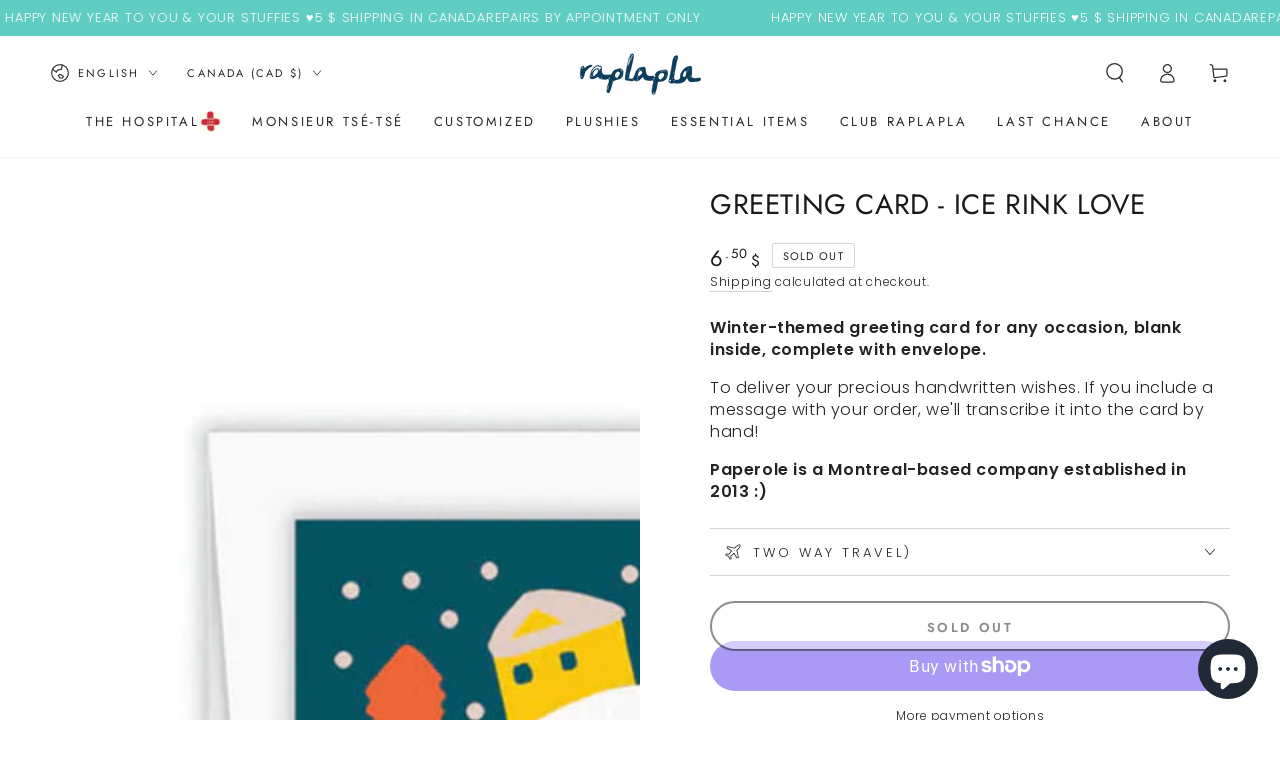

--- FILE ---
content_type: text/html; charset=utf-8
request_url: https://raplapla.com/en/products/carte-ice-rink-love
body_size: 61982
content:
<!doctype html>
<html
  class="no-js"
  lang="en">
  <head>
    <!-- Google tag (gtag.js) -->
<script async src="https://www.googletagmanager.com/gtag/js?id=AW-1038769555"></script>
<script>
  window.dataLayer = window.dataLayer || [];
  function gtag(){dataLayer.push(arguments);}
  gtag('js', new Date());

  gtag('config', 'AW-1038769555');
</script>
    
    <meta charset="utf-8">
    <meta http-equiv="X-UA-Compatible" content="IE=edge">
    <meta name="viewport" content="width=device-width,initial-scale=1">
    <meta name="theme-color" content="">
    <link rel="canonical" href="https://raplapla.com/en/products/carte-ice-rink-love">
    <link rel="preconnect" href="https://cdn.shopify.com" crossorigin>

    
<link rel="icon" type="image/png" href="//raplapla.com/cdn/shop/files/raplapla_favicon_256x256_912a0d89-1221-4a6c-a5b4-3ef8b265e075.png?crop=center&height=32&v=1749506548&width=32"><link rel="preconnect" href="https://fonts.shopifycdn.com" crossorigin><title>
      Greeting card - Ice rink love - Paperole
 &ndash; raplapla</title><meta name="description" content="Greeting cards for all occasions, printed in Montreal by Paperole. Skating rink, heart, kiss, winter. Couple, boy or girl. Recycled paper. Stationery.">

<meta property="og:site_name" content="raplapla">
<meta property="og:url" content="https://raplapla.com/en/products/carte-ice-rink-love">
<meta property="og:title" content="Greeting card - Ice rink love - Paperole">
<meta property="og:type" content="product">
<meta property="og:description" content="Greeting cards for all occasions, printed in Montreal by Paperole. Skating rink, heart, kiss, winter. Couple, boy or girl. Recycled paper. Stationery."><meta property="og:image" content="http://raplapla.com/cdn/shop/products/carteice.jpg?v=1749504197">
  <meta property="og:image:secure_url" content="https://raplapla.com/cdn/shop/products/carteice.jpg?v=1749504197">
  <meta property="og:image:width" content="1024">
  <meta property="og:image:height" content="1024"><meta property="og:price:amount" content="6.50">
  <meta property="og:price:currency" content="CAD"><meta name="twitter:card" content="summary_large_image">
<meta name="twitter:title" content="Greeting card - Ice rink love - Paperole">
<meta name="twitter:description" content="Greeting cards for all occasions, printed in Montreal by Paperole. Skating rink, heart, kiss, winter. Couple, boy or girl. Recycled paper. Stationery.">


    <!-- CODE to restrict revendeur-40-2025 collection -->

    

    
    
      
    
      
    
      
    
      
    
      
    
      
    

    
      
    
      
      

    
    <script src="//raplapla.com/cdn/shop/t/28/assets/vendor-v4.js" defer="defer"></script>
    <script src="//raplapla.com/cdn/shop/t/28/assets/global.js?v=68586174396408868811744655251" defer="defer"></script>
    <script src="https://ajax.googleapis.com/ajax/libs/jquery/3.5.1/jquery.min.js"></script>

    <script>window.performance && window.performance.mark && window.performance.mark('shopify.content_for_header.start');</script><meta name="google-site-verification" content="oHzEVdNwvQJdPLtbuctaEa-9wEwajuj9-urW6DJ837I">
<meta id="shopify-digital-wallet" name="shopify-digital-wallet" content="/26861043746/digital_wallets/dialog">
<meta name="shopify-checkout-api-token" content="ab6606966c75f98e4ffb213f4fe5a97a">
<meta id="in-context-paypal-metadata" data-shop-id="26861043746" data-venmo-supported="false" data-environment="production" data-locale="en_US" data-paypal-v4="true" data-currency="CAD">
<link rel="alternate" hreflang="x-default" href="https://raplapla.com/products/carte-ice-rink-love">
<link rel="alternate" hreflang="fr" href="https://raplapla.com/products/carte-ice-rink-love">
<link rel="alternate" hreflang="en" href="https://raplapla.com/en/products/carte-ice-rink-love">
<link rel="alternate" type="application/json+oembed" href="https://raplapla.com/en/products/carte-ice-rink-love.oembed">
<script async="async" src="/checkouts/internal/preloads.js?locale=en-CA"></script>
<link rel="preconnect" href="https://shop.app" crossorigin="anonymous">
<script async="async" src="https://shop.app/checkouts/internal/preloads.js?locale=en-CA&shop_id=26861043746" crossorigin="anonymous"></script>
<script id="apple-pay-shop-capabilities" type="application/json">{"shopId":26861043746,"countryCode":"CA","currencyCode":"CAD","merchantCapabilities":["supports3DS"],"merchantId":"gid:\/\/shopify\/Shop\/26861043746","merchantName":"raplapla","requiredBillingContactFields":["postalAddress","email","phone"],"requiredShippingContactFields":["postalAddress","email","phone"],"shippingType":"shipping","supportedNetworks":["visa","masterCard","discover","interac"],"total":{"type":"pending","label":"raplapla","amount":"1.00"},"shopifyPaymentsEnabled":true,"supportsSubscriptions":true}</script>
<script id="shopify-features" type="application/json">{"accessToken":"ab6606966c75f98e4ffb213f4fe5a97a","betas":["rich-media-storefront-analytics"],"domain":"raplapla.com","predictiveSearch":true,"shopId":26861043746,"locale":"en"}</script>
<script>var Shopify = Shopify || {};
Shopify.shop = "raplaplamtl.myshopify.com";
Shopify.locale = "en";
Shopify.currency = {"active":"CAD","rate":"1.0"};
Shopify.country = "CA";
Shopify.theme = {"name":"Latest Theme [Type Form]  ","id":133944541354,"schema_name":"Be Yours","schema_version":"6.6.0","theme_store_id":1399,"role":"main"};
Shopify.theme.handle = "null";
Shopify.theme.style = {"id":null,"handle":null};
Shopify.cdnHost = "raplapla.com/cdn";
Shopify.routes = Shopify.routes || {};
Shopify.routes.root = "/en/";</script>
<script type="module">!function(o){(o.Shopify=o.Shopify||{}).modules=!0}(window);</script>
<script>!function(o){function n(){var o=[];function n(){o.push(Array.prototype.slice.apply(arguments))}return n.q=o,n}var t=o.Shopify=o.Shopify||{};t.loadFeatures=n(),t.autoloadFeatures=n()}(window);</script>
<script>
  window.ShopifyPay = window.ShopifyPay || {};
  window.ShopifyPay.apiHost = "shop.app\/pay";
  window.ShopifyPay.redirectState = null;
</script>
<script id="shop-js-analytics" type="application/json">{"pageType":"product"}</script>
<script defer="defer" async type="module" src="//raplapla.com/cdn/shopifycloud/shop-js/modules/v2/client.init-shop-cart-sync_BApSsMSl.en.esm.js"></script>
<script defer="defer" async type="module" src="//raplapla.com/cdn/shopifycloud/shop-js/modules/v2/chunk.common_CBoos6YZ.esm.js"></script>
<script type="module">
  await import("//raplapla.com/cdn/shopifycloud/shop-js/modules/v2/client.init-shop-cart-sync_BApSsMSl.en.esm.js");
await import("//raplapla.com/cdn/shopifycloud/shop-js/modules/v2/chunk.common_CBoos6YZ.esm.js");

  window.Shopify.SignInWithShop?.initShopCartSync?.({"fedCMEnabled":true,"windoidEnabled":true});

</script>
<script>
  window.Shopify = window.Shopify || {};
  if (!window.Shopify.featureAssets) window.Shopify.featureAssets = {};
  window.Shopify.featureAssets['shop-js'] = {"shop-cart-sync":["modules/v2/client.shop-cart-sync_DJczDl9f.en.esm.js","modules/v2/chunk.common_CBoos6YZ.esm.js"],"init-fed-cm":["modules/v2/client.init-fed-cm_BzwGC0Wi.en.esm.js","modules/v2/chunk.common_CBoos6YZ.esm.js"],"init-windoid":["modules/v2/client.init-windoid_BS26ThXS.en.esm.js","modules/v2/chunk.common_CBoos6YZ.esm.js"],"shop-cash-offers":["modules/v2/client.shop-cash-offers_DthCPNIO.en.esm.js","modules/v2/chunk.common_CBoos6YZ.esm.js","modules/v2/chunk.modal_Bu1hFZFC.esm.js"],"shop-button":["modules/v2/client.shop-button_D_JX508o.en.esm.js","modules/v2/chunk.common_CBoos6YZ.esm.js"],"init-shop-email-lookup-coordinator":["modules/v2/client.init-shop-email-lookup-coordinator_DFwWcvrS.en.esm.js","modules/v2/chunk.common_CBoos6YZ.esm.js"],"shop-toast-manager":["modules/v2/client.shop-toast-manager_tEhgP2F9.en.esm.js","modules/v2/chunk.common_CBoos6YZ.esm.js"],"shop-login-button":["modules/v2/client.shop-login-button_DwLgFT0K.en.esm.js","modules/v2/chunk.common_CBoos6YZ.esm.js","modules/v2/chunk.modal_Bu1hFZFC.esm.js"],"avatar":["modules/v2/client.avatar_BTnouDA3.en.esm.js"],"init-shop-cart-sync":["modules/v2/client.init-shop-cart-sync_BApSsMSl.en.esm.js","modules/v2/chunk.common_CBoos6YZ.esm.js"],"pay-button":["modules/v2/client.pay-button_BuNmcIr_.en.esm.js","modules/v2/chunk.common_CBoos6YZ.esm.js"],"init-shop-for-new-customer-accounts":["modules/v2/client.init-shop-for-new-customer-accounts_DrjXSI53.en.esm.js","modules/v2/client.shop-login-button_DwLgFT0K.en.esm.js","modules/v2/chunk.common_CBoos6YZ.esm.js","modules/v2/chunk.modal_Bu1hFZFC.esm.js"],"init-customer-accounts-sign-up":["modules/v2/client.init-customer-accounts-sign-up_TlVCiykN.en.esm.js","modules/v2/client.shop-login-button_DwLgFT0K.en.esm.js","modules/v2/chunk.common_CBoos6YZ.esm.js","modules/v2/chunk.modal_Bu1hFZFC.esm.js"],"shop-follow-button":["modules/v2/client.shop-follow-button_C5D3XtBb.en.esm.js","modules/v2/chunk.common_CBoos6YZ.esm.js","modules/v2/chunk.modal_Bu1hFZFC.esm.js"],"checkout-modal":["modules/v2/client.checkout-modal_8TC_1FUY.en.esm.js","modules/v2/chunk.common_CBoos6YZ.esm.js","modules/v2/chunk.modal_Bu1hFZFC.esm.js"],"init-customer-accounts":["modules/v2/client.init-customer-accounts_C0Oh2ljF.en.esm.js","modules/v2/client.shop-login-button_DwLgFT0K.en.esm.js","modules/v2/chunk.common_CBoos6YZ.esm.js","modules/v2/chunk.modal_Bu1hFZFC.esm.js"],"lead-capture":["modules/v2/client.lead-capture_Cq0gfm7I.en.esm.js","modules/v2/chunk.common_CBoos6YZ.esm.js","modules/v2/chunk.modal_Bu1hFZFC.esm.js"],"shop-login":["modules/v2/client.shop-login_BmtnoEUo.en.esm.js","modules/v2/chunk.common_CBoos6YZ.esm.js","modules/v2/chunk.modal_Bu1hFZFC.esm.js"],"payment-terms":["modules/v2/client.payment-terms_BHOWV7U_.en.esm.js","modules/v2/chunk.common_CBoos6YZ.esm.js","modules/v2/chunk.modal_Bu1hFZFC.esm.js"]};
</script>
<script>(function() {
  var isLoaded = false;
  function asyncLoad() {
    if (isLoaded) return;
    isLoaded = true;
    var urls = ["https:\/\/instafeed.nfcube.com\/cdn\/e7607029e38ca4c4e654a828eadadc99.js?shop=raplaplamtl.myshopify.com","https:\/\/productoptions.w3apps.co\/js\/options.js?shop=raplaplamtl.myshopify.com","https:\/\/cdn.one.store\/javascript\/dist\/1.0\/jcr-widget.js?account_id=shopify:raplaplamtl.myshopify.com\u0026shop=raplaplamtl.myshopify.com","https:\/\/tools.luckyorange.com\/core\/lo.js?site-id=26817adc\u0026shop=raplaplamtl.myshopify.com","https:\/\/cdnv2.mycustomizer.com\/s-scripts\/front.js.gz?shop=raplaplamtl.myshopify.com"];
    for (var i = 0; i < urls.length; i++) {
      var s = document.createElement('script');
      s.type = 'text/javascript';
      s.async = true;
      s.src = urls[i];
      var x = document.getElementsByTagName('script')[0];
      x.parentNode.insertBefore(s, x);
    }
  };
  if(window.attachEvent) {
    window.attachEvent('onload', asyncLoad);
  } else {
    window.addEventListener('load', asyncLoad, false);
  }
})();</script>
<script id="__st">var __st={"a":26861043746,"offset":-18000,"reqid":"5354ed4f-d278-4e33-9990-9aa979ea5385-1768895439","pageurl":"raplapla.com\/en\/products\/carte-ice-rink-love","u":"e03096612a27","p":"product","rtyp":"product","rid":7012247732394};</script>
<script>window.ShopifyPaypalV4VisibilityTracking = true;</script>
<script id="captcha-bootstrap">!function(){'use strict';const t='contact',e='account',n='new_comment',o=[[t,t],['blogs',n],['comments',n],[t,'customer']],c=[[e,'customer_login'],[e,'guest_login'],[e,'recover_customer_password'],[e,'create_customer']],r=t=>t.map((([t,e])=>`form[action*='/${t}']:not([data-nocaptcha='true']) input[name='form_type'][value='${e}']`)).join(','),a=t=>()=>t?[...document.querySelectorAll(t)].map((t=>t.form)):[];function s(){const t=[...o],e=r(t);return a(e)}const i='password',u='form_key',d=['recaptcha-v3-token','g-recaptcha-response','h-captcha-response',i],f=()=>{try{return window.sessionStorage}catch{return}},m='__shopify_v',_=t=>t.elements[u];function p(t,e,n=!1){try{const o=window.sessionStorage,c=JSON.parse(o.getItem(e)),{data:r}=function(t){const{data:e,action:n}=t;return t[m]||n?{data:e,action:n}:{data:t,action:n}}(c);for(const[e,n]of Object.entries(r))t.elements[e]&&(t.elements[e].value=n);n&&o.removeItem(e)}catch(o){console.error('form repopulation failed',{error:o})}}const l='form_type',E='cptcha';function T(t){t.dataset[E]=!0}const w=window,h=w.document,L='Shopify',v='ce_forms',y='captcha';let A=!1;((t,e)=>{const n=(g='f06e6c50-85a8-45c8-87d0-21a2b65856fe',I='https://cdn.shopify.com/shopifycloud/storefront-forms-hcaptcha/ce_storefront_forms_captcha_hcaptcha.v1.5.2.iife.js',D={infoText:'Protected by hCaptcha',privacyText:'Privacy',termsText:'Terms'},(t,e,n)=>{const o=w[L][v],c=o.bindForm;if(c)return c(t,g,e,D).then(n);var r;o.q.push([[t,g,e,D],n]),r=I,A||(h.body.append(Object.assign(h.createElement('script'),{id:'captcha-provider',async:!0,src:r})),A=!0)});var g,I,D;w[L]=w[L]||{},w[L][v]=w[L][v]||{},w[L][v].q=[],w[L][y]=w[L][y]||{},w[L][y].protect=function(t,e){n(t,void 0,e),T(t)},Object.freeze(w[L][y]),function(t,e,n,w,h,L){const[v,y,A,g]=function(t,e,n){const i=e?o:[],u=t?c:[],d=[...i,...u],f=r(d),m=r(i),_=r(d.filter((([t,e])=>n.includes(e))));return[a(f),a(m),a(_),s()]}(w,h,L),I=t=>{const e=t.target;return e instanceof HTMLFormElement?e:e&&e.form},D=t=>v().includes(t);t.addEventListener('submit',(t=>{const e=I(t);if(!e)return;const n=D(e)&&!e.dataset.hcaptchaBound&&!e.dataset.recaptchaBound,o=_(e),c=g().includes(e)&&(!o||!o.value);(n||c)&&t.preventDefault(),c&&!n&&(function(t){try{if(!f())return;!function(t){const e=f();if(!e)return;const n=_(t);if(!n)return;const o=n.value;o&&e.removeItem(o)}(t);const e=Array.from(Array(32),(()=>Math.random().toString(36)[2])).join('');!function(t,e){_(t)||t.append(Object.assign(document.createElement('input'),{type:'hidden',name:u})),t.elements[u].value=e}(t,e),function(t,e){const n=f();if(!n)return;const o=[...t.querySelectorAll(`input[type='${i}']`)].map((({name:t})=>t)),c=[...d,...o],r={};for(const[a,s]of new FormData(t).entries())c.includes(a)||(r[a]=s);n.setItem(e,JSON.stringify({[m]:1,action:t.action,data:r}))}(t,e)}catch(e){console.error('failed to persist form',e)}}(e),e.submit())}));const S=(t,e)=>{t&&!t.dataset[E]&&(n(t,e.some((e=>e===t))),T(t))};for(const o of['focusin','change'])t.addEventListener(o,(t=>{const e=I(t);D(e)&&S(e,y())}));const B=e.get('form_key'),M=e.get(l),P=B&&M;t.addEventListener('DOMContentLoaded',(()=>{const t=y();if(P)for(const e of t)e.elements[l].value===M&&p(e,B);[...new Set([...A(),...v().filter((t=>'true'===t.dataset.shopifyCaptcha))])].forEach((e=>S(e,t)))}))}(h,new URLSearchParams(w.location.search),n,t,e,['guest_login'])})(!0,!0)}();</script>
<script integrity="sha256-4kQ18oKyAcykRKYeNunJcIwy7WH5gtpwJnB7kiuLZ1E=" data-source-attribution="shopify.loadfeatures" defer="defer" src="//raplapla.com/cdn/shopifycloud/storefront/assets/storefront/load_feature-a0a9edcb.js" crossorigin="anonymous"></script>
<script crossorigin="anonymous" defer="defer" src="//raplapla.com/cdn/shopifycloud/storefront/assets/shopify_pay/storefront-65b4c6d7.js?v=20250812"></script>
<script data-source-attribution="shopify.dynamic_checkout.dynamic.init">var Shopify=Shopify||{};Shopify.PaymentButton=Shopify.PaymentButton||{isStorefrontPortableWallets:!0,init:function(){window.Shopify.PaymentButton.init=function(){};var t=document.createElement("script");t.src="https://raplapla.com/cdn/shopifycloud/portable-wallets/latest/portable-wallets.en.js",t.type="module",document.head.appendChild(t)}};
</script>
<script data-source-attribution="shopify.dynamic_checkout.buyer_consent">
  function portableWalletsHideBuyerConsent(e){var t=document.getElementById("shopify-buyer-consent"),n=document.getElementById("shopify-subscription-policy-button");t&&n&&(t.classList.add("hidden"),t.setAttribute("aria-hidden","true"),n.removeEventListener("click",e))}function portableWalletsShowBuyerConsent(e){var t=document.getElementById("shopify-buyer-consent"),n=document.getElementById("shopify-subscription-policy-button");t&&n&&(t.classList.remove("hidden"),t.removeAttribute("aria-hidden"),n.addEventListener("click",e))}window.Shopify?.PaymentButton&&(window.Shopify.PaymentButton.hideBuyerConsent=portableWalletsHideBuyerConsent,window.Shopify.PaymentButton.showBuyerConsent=portableWalletsShowBuyerConsent);
</script>
<script>
  function portableWalletsCleanup(e){e&&e.src&&console.error("Failed to load portable wallets script "+e.src);var t=document.querySelectorAll("shopify-accelerated-checkout .shopify-payment-button__skeleton, shopify-accelerated-checkout-cart .wallet-cart-button__skeleton"),e=document.getElementById("shopify-buyer-consent");for(let e=0;e<t.length;e++)t[e].remove();e&&e.remove()}function portableWalletsNotLoadedAsModule(e){e instanceof ErrorEvent&&"string"==typeof e.message&&e.message.includes("import.meta")&&"string"==typeof e.filename&&e.filename.includes("portable-wallets")&&(window.removeEventListener("error",portableWalletsNotLoadedAsModule),window.Shopify.PaymentButton.failedToLoad=e,"loading"===document.readyState?document.addEventListener("DOMContentLoaded",window.Shopify.PaymentButton.init):window.Shopify.PaymentButton.init())}window.addEventListener("error",portableWalletsNotLoadedAsModule);
</script>

<script type="module" src="https://raplapla.com/cdn/shopifycloud/portable-wallets/latest/portable-wallets.en.js" onError="portableWalletsCleanup(this)" crossorigin="anonymous"></script>
<script nomodule>
  document.addEventListener("DOMContentLoaded", portableWalletsCleanup);
</script>

<script id='scb4127' type='text/javascript' async='' src='https://raplapla.com/cdn/shopifycloud/privacy-banner/storefront-banner.js'></script><link id="shopify-accelerated-checkout-styles" rel="stylesheet" media="screen" href="https://raplapla.com/cdn/shopifycloud/portable-wallets/latest/accelerated-checkout-backwards-compat.css" crossorigin="anonymous">
<style id="shopify-accelerated-checkout-cart">
        #shopify-buyer-consent {
  margin-top: 1em;
  display: inline-block;
  width: 100%;
}

#shopify-buyer-consent.hidden {
  display: none;
}

#shopify-subscription-policy-button {
  background: none;
  border: none;
  padding: 0;
  text-decoration: underline;
  font-size: inherit;
  cursor: pointer;
}

#shopify-subscription-policy-button::before {
  box-shadow: none;
}

      </style>
<script id="sections-script" data-sections="header,footer" defer="defer" src="//raplapla.com/cdn/shop/t/28/compiled_assets/scripts.js?v=11006"></script>
<script>window.performance && window.performance.mark && window.performance.mark('shopify.content_for_header.end');</script>

<style data-shopify>@font-face {
  font-family: Poppins;
  font-weight: 300;
  font-style: normal;
  font-display: swap;
  src: url("//raplapla.com/cdn/fonts/poppins/poppins_n3.05f58335c3209cce17da4f1f1ab324ebe2982441.woff2") format("woff2"),
       url("//raplapla.com/cdn/fonts/poppins/poppins_n3.6971368e1f131d2c8ff8e3a44a36b577fdda3ff5.woff") format("woff");
}

  @font-face {
  font-family: Poppins;
  font-weight: 600;
  font-style: normal;
  font-display: swap;
  src: url("//raplapla.com/cdn/fonts/poppins/poppins_n6.aa29d4918bc243723d56b59572e18228ed0786f6.woff2") format("woff2"),
       url("//raplapla.com/cdn/fonts/poppins/poppins_n6.5f815d845fe073750885d5b7e619ee00e8111208.woff") format("woff");
}

  @font-face {
  font-family: Poppins;
  font-weight: 300;
  font-style: italic;
  font-display: swap;
  src: url("//raplapla.com/cdn/fonts/poppins/poppins_i3.8536b4423050219f608e17f134fe9ea3b01ed890.woff2") format("woff2"),
       url("//raplapla.com/cdn/fonts/poppins/poppins_i3.0f4433ada196bcabf726ed78f8e37e0995762f7f.woff") format("woff");
}

  @font-face {
  font-family: Poppins;
  font-weight: 600;
  font-style: italic;
  font-display: swap;
  src: url("//raplapla.com/cdn/fonts/poppins/poppins_i6.bb8044d6203f492888d626dafda3c2999253e8e9.woff2") format("woff2"),
       url("//raplapla.com/cdn/fonts/poppins/poppins_i6.e233dec1a61b1e7dead9f920159eda42280a02c3.woff") format("woff");
}

  @font-face {
  font-family: Jost;
  font-weight: 400;
  font-style: normal;
  font-display: swap;
  src: url("//raplapla.com/cdn/fonts/jost/jost_n4.d47a1b6347ce4a4c9f437608011273009d91f2b7.woff2") format("woff2"),
       url("//raplapla.com/cdn/fonts/jost/jost_n4.791c46290e672b3f85c3d1c651ef2efa3819eadd.woff") format("woff");
}

  @font-face {
  font-family: Jost;
  font-weight: 600;
  font-style: normal;
  font-display: swap;
  src: url("//raplapla.com/cdn/fonts/jost/jost_n6.ec1178db7a7515114a2d84e3dd680832b7af8b99.woff2") format("woff2"),
       url("//raplapla.com/cdn/fonts/jost/jost_n6.b1178bb6bdd3979fef38e103a3816f6980aeaff9.woff") format("woff");
}


  :root {
    --be-yours-version: "6.6.0";
    --font-body-family: Poppins, sans-serif;
    --font-body-style: normal;
    --font-body-weight: 300;

    --font-heading-family: Jost, sans-serif;
    --font-heading-style: normal;
    --font-heading-weight: 400;

    --font-body-scale: 1.0;
    --font-heading-scale: 1.0;

    --font-navigation-family: var(--font-heading-family);
    --font-navigation-size: 13px;
    --font-navigation-weight: var(--font-heading-weight);
    --font-button-family: var(--font-heading-family);
    --font-button-size: 13px;
    --font-button-baseline: 0.2rem;
    --font-price-family: var(--font-heading-family);
    --font-price-scale: var(--font-heading-scale);

    --color-base-text: 33, 35, 38;
    --color-base-background: 255, 255, 255;
    --color-base-solid-button-labels: 255, 255, 255;
    --color-base-outline-button-labels: 26, 27, 24;
    --color-base-accent: 26, 27, 24;
    --color-base-heading: 26, 27, 24;
    --color-base-border: 210, 213, 217;
    --color-placeholder: 243, 243, 243;
    --color-overlay: 33, 35, 38;
    --color-keyboard-focus: 135, 173, 245;
    --color-shadow: 168, 232, 226;
    --shadow-opacity: 1;

    --color-background-dark: 235, 235, 235;
    --color-price: #1a1b18;
    --color-sale-price: #d72c0d;
    --color-reviews: #ffb503;
    --color-critical: #d72c0d;
    --color-success: #008060;

    --payment-terms-background-color: #ffffff;
    --page-width: 160rem;
    --page-width-margin: 0rem;

    --card-color-scheme: var(--color-placeholder);
    --card-text-alignment: left;
    --card-flex-alignment: flex-left;
    --card-image-padding: 0px;
    --card-border-width: 0px;
    --card-radius: 16px;
    --card-shadow-horizontal-offset: 0px;
    --card-shadow-vertical-offset: 0px;
    
    --button-radius: 40px;
    --button-border-width: 2px;
    --button-shadow-horizontal-offset: 0px;
    --button-shadow-vertical-offset: 0px;

    --spacing-sections-desktop: 0px;
    --spacing-sections-mobile: 0px;
  }

  *,
  *::before,
  *::after {
    box-sizing: inherit;
  }

  html {
    box-sizing: border-box;
    font-size: calc(var(--font-body-scale) * 62.5%);
    height: 100%;
  }

  body {
    min-height: 100%;
    margin: 0;
    font-size: 1.5rem;
    letter-spacing: 0.06rem;
    line-height: calc(1 + 0.8 / var(--font-body-scale));
    font-family: var(--font-body-family);
    font-style: var(--font-body-style);
    font-weight: var(--font-body-weight);
  }

  @media screen and (min-width: 750px) {
    body {
      font-size: 1.6rem;
    }
  }</style><link href="//raplapla.com/cdn/shop/t/28/assets/base.css?v=145501254577061016571765647649" rel="stylesheet" type="text/css" media="all" /><link rel="preload" as="font" href="//raplapla.com/cdn/fonts/poppins/poppins_n3.05f58335c3209cce17da4f1f1ab324ebe2982441.woff2" type="font/woff2" crossorigin><link rel="preload" as="font" href="//raplapla.com/cdn/fonts/jost/jost_n4.d47a1b6347ce4a4c9f437608011273009d91f2b7.woff2" type="font/woff2" crossorigin><link
        rel="stylesheet"
        href="//raplapla.com/cdn/shop/t/28/assets/component-predictive-search.css?v=73479250837094754801720683084"
        media="print"
        onload="this.media='all'"
      ><link
        rel="stylesheet"
        href="//raplapla.com/cdn/shop/t/28/assets/component-quick-view.css?v=141850924195756739351720683084"
        media="print"
        onload="this.media='all'"
      ><link
        rel="stylesheet"
        href="//raplapla.com/cdn/shop/t/28/assets/component-color-swatches.css?v=128638073195889574301720683084"
        media="print"
        onload="this.media='all'"
      >
      <script src="//raplapla.com/cdn/shopifycloud/storefront/assets/themes_support/api.jquery-7ab1a3a4.js" type="text/javascript"></script>
    
    <style>
      .options-hidden{display:none !important;}
    </style>
    <script>
      document.documentElement.className = document.documentElement.className.replace('no-js', 'js');
    </script>
    <link href="//raplapla.com/cdn/shop/t/28/assets/tepo-product-options.css?v=118199583521625760161725045276" rel="stylesheet" type="text/css" media="all" />
  <!-- BEGIN app block: shopify://apps/judge-me-reviews/blocks/judgeme_core/61ccd3b1-a9f2-4160-9fe9-4fec8413e5d8 --><!-- Start of Judge.me Core -->






<link rel="dns-prefetch" href="https://cdnwidget.judge.me">
<link rel="dns-prefetch" href="https://cdn.judge.me">
<link rel="dns-prefetch" href="https://cdn1.judge.me">
<link rel="dns-prefetch" href="https://api.judge.me">

<script data-cfasync='false' class='jdgm-settings-script'>window.jdgmSettings={"pagination":5,"disable_web_reviews":false,"badge_no_review_text":"No reviews","badge_n_reviews_text":"{{ n }} review/reviews","badge_star_color":"#f7b619","hide_badge_preview_if_no_reviews":true,"badge_hide_text":false,"enforce_center_preview_badge":false,"widget_title":"Customer Reviews","widget_open_form_text":"Write a review","widget_close_form_text":"Cancel review","widget_refresh_page_text":"Refresh page","widget_summary_text":"Based on {{ number_of_reviews }} review/reviews","widget_no_review_text":"Be the first to write a review","widget_name_field_text":"Display name","widget_verified_name_field_text":"Verified Name (public)","widget_name_placeholder_text":"Display name","widget_required_field_error_text":"This field is required.","widget_email_field_text":"Email address","widget_verified_email_field_text":"Verified Email (private, can not be edited)","widget_email_placeholder_text":"Your email address","widget_email_field_error_text":"Please enter a valid email address.","widget_rating_field_text":"Rating","widget_review_title_field_text":"Review Title","widget_review_title_placeholder_text":"Give your review a title","widget_review_body_field_text":"Review content","widget_review_body_placeholder_text":"Start writing here...","widget_pictures_field_text":"Picture/Video (optional)","widget_submit_review_text":"Submit Review","widget_submit_verified_review_text":"Submit Verified Review","widget_submit_success_msg_with_auto_publish":"Thank you! Please refresh the page in a few moments to see your review. You can remove or edit your review by logging into \u003ca href='https://judge.me/login' target='_blank' rel='nofollow noopener'\u003eJudge.me\u003c/a\u003e","widget_submit_success_msg_no_auto_publish":"Thank you! Your review will be published as soon as it is approved by the shop admin. You can remove or edit your review by logging into \u003ca href='https://judge.me/login' target='_blank' rel='nofollow noopener'\u003eJudge.me\u003c/a\u003e","widget_show_default_reviews_out_of_total_text":"Showing {{ n_reviews_shown }} out of {{ n_reviews }} reviews.","widget_show_all_link_text":"Show all","widget_show_less_link_text":"Show less","widget_author_said_text":"{{ reviewer_name }} said:","widget_days_text":"{{ n }} days ago","widget_weeks_text":"{{ n }} week/weeks ago","widget_months_text":"{{ n }} month/months ago","widget_years_text":"{{ n }} year/years ago","widget_yesterday_text":"Yesterday","widget_today_text":"Today","widget_replied_text":"\u003e\u003e {{ shop_name }} replied:","widget_read_more_text":"Read more","widget_reviewer_name_as_initial":"","widget_rating_filter_color":"#fbcd0a","widget_rating_filter_see_all_text":"See all reviews","widget_sorting_most_recent_text":"Most Recent","widget_sorting_highest_rating_text":"Highest Rating","widget_sorting_lowest_rating_text":"Lowest Rating","widget_sorting_with_pictures_text":"Only Pictures","widget_sorting_most_helpful_text":"Most Helpful","widget_open_question_form_text":"Ask a question","widget_reviews_subtab_text":"Reviews","widget_questions_subtab_text":"Questions","widget_question_label_text":"Question","widget_answer_label_text":"Answer","widget_question_placeholder_text":"Write your question here","widget_submit_question_text":"Submit Question","widget_question_submit_success_text":"Thank you for your question! We will notify you once it gets answered.","widget_star_color":"#f7b619","verified_badge_text":"Verified","verified_badge_bg_color":"","verified_badge_text_color":"","verified_badge_placement":"left-of-reviewer-name","widget_review_max_height":"","widget_hide_border":false,"widget_social_share":false,"widget_thumb":false,"widget_review_location_show":false,"widget_location_format":"","all_reviews_include_out_of_store_products":true,"all_reviews_out_of_store_text":"(out of store)","all_reviews_pagination":100,"all_reviews_product_name_prefix_text":"about","enable_review_pictures":true,"enable_question_anwser":false,"widget_theme":"default","review_date_format":"mm/dd/yyyy","default_sort_method":"most-recent","widget_product_reviews_subtab_text":"Product Reviews","widget_shop_reviews_subtab_text":"Shop Reviews","widget_other_products_reviews_text":"Reviews for other products","widget_store_reviews_subtab_text":"Store reviews","widget_no_store_reviews_text":"This store hasn't received any reviews yet","widget_web_restriction_product_reviews_text":"This product hasn't received any reviews yet","widget_no_items_text":"No items found","widget_show_more_text":"Show more","widget_write_a_store_review_text":"Write a Store Review","widget_other_languages_heading":"Reviews in Other Languages","widget_translate_review_text":"Translate review to {{ language }}","widget_translating_review_text":"Translating...","widget_show_original_translation_text":"Show original ({{ language }})","widget_translate_review_failed_text":"Review couldn't be translated.","widget_translate_review_retry_text":"Retry","widget_translate_review_try_again_later_text":"Try again later","show_product_url_for_grouped_product":false,"widget_sorting_pictures_first_text":"Pictures First","show_pictures_on_all_rev_page_mobile":false,"show_pictures_on_all_rev_page_desktop":false,"floating_tab_hide_mobile_install_preference":false,"floating_tab_button_name":"★ Reviews","floating_tab_title":"Let customers speak for us","floating_tab_button_color":"","floating_tab_button_background_color":"","floating_tab_url":"","floating_tab_url_enabled":false,"floating_tab_tab_style":"text","all_reviews_text_badge_text":"Customers rate us {{ shop.metafields.judgeme.all_reviews_rating | round: 1 }}/5 based on {{ shop.metafields.judgeme.all_reviews_count }} reviews.","all_reviews_text_badge_text_branded_style":"{{ shop.metafields.judgeme.all_reviews_rating | round: 1 }} out of 5 stars based on {{ shop.metafields.judgeme.all_reviews_count }} reviews","is_all_reviews_text_badge_a_link":false,"show_stars_for_all_reviews_text_badge":false,"all_reviews_text_badge_url":"","all_reviews_text_style":"text","all_reviews_text_color_style":"judgeme_brand_color","all_reviews_text_color":"#108474","all_reviews_text_show_jm_brand":true,"featured_carousel_show_header":true,"featured_carousel_title":"Let customers speak for us","testimonials_carousel_title":"Customers are saying","videos_carousel_title":"Real customer stories","cards_carousel_title":"Customers are saying","featured_carousel_count_text":"from {{ n }} reviews","featured_carousel_add_link_to_all_reviews_page":false,"featured_carousel_url":"","featured_carousel_show_images":false,"featured_carousel_autoslide_interval":5,"featured_carousel_arrows_on_the_sides":true,"featured_carousel_height":300,"featured_carousel_width":100,"featured_carousel_image_size":0,"featured_carousel_image_height":250,"featured_carousel_arrow_color":"#eeeeee","verified_count_badge_style":"vintage","verified_count_badge_orientation":"horizontal","verified_count_badge_color_style":"judgeme_brand_color","verified_count_badge_color":"#108474","is_verified_count_badge_a_link":false,"verified_count_badge_url":"","verified_count_badge_show_jm_brand":true,"widget_rating_preset_default":5,"widget_first_sub_tab":"product-reviews","widget_show_histogram":true,"widget_histogram_use_custom_color":false,"widget_pagination_use_custom_color":false,"widget_star_use_custom_color":true,"widget_verified_badge_use_custom_color":false,"widget_write_review_use_custom_color":false,"picture_reminder_submit_button":"Upload Pictures","enable_review_videos":true,"mute_video_by_default":true,"widget_sorting_videos_first_text":"Videos First","widget_review_pending_text":"Pending","featured_carousel_items_for_large_screen":3,"social_share_options_order":"Facebook,Twitter","remove_microdata_snippet":true,"disable_json_ld":false,"enable_json_ld_products":false,"preview_badge_show_question_text":false,"preview_badge_no_question_text":"No questions","preview_badge_n_question_text":"{{ number_of_questions }} question/questions","qa_badge_show_icon":false,"qa_badge_position":"same-row","remove_judgeme_branding":false,"widget_add_search_bar":false,"widget_search_bar_placeholder":"Search","widget_sorting_verified_only_text":"Verified only","featured_carousel_theme":"default","featured_carousel_show_rating":true,"featured_carousel_show_title":true,"featured_carousel_show_body":true,"featured_carousel_show_date":false,"featured_carousel_show_reviewer":true,"featured_carousel_show_product":false,"featured_carousel_header_background_color":"#108474","featured_carousel_header_text_color":"#ffffff","featured_carousel_name_product_separator":"reviewed","featured_carousel_full_star_background":"#108474","featured_carousel_empty_star_background":"#dadada","featured_carousel_vertical_theme_background":"#f9fafb","featured_carousel_verified_badge_enable":false,"featured_carousel_verified_badge_color":"#108474","featured_carousel_border_style":"round","featured_carousel_review_line_length_limit":3,"featured_carousel_more_reviews_button_text":"Read more reviews","featured_carousel_view_product_button_text":"View product","all_reviews_page_load_reviews_on":"scroll","all_reviews_page_load_more_text":"Load More Reviews","disable_fb_tab_reviews":false,"enable_ajax_cdn_cache":false,"widget_public_name_text":"displayed publicly like","default_reviewer_name":"John Smith","default_reviewer_name_has_non_latin":true,"widget_reviewer_anonymous":"Anonymous","medals_widget_title":"Judge.me Review Medals","medals_widget_background_color":"#f9fafb","medals_widget_position":"footer_all_pages","medals_widget_border_color":"#f9fafb","medals_widget_verified_text_position":"left","medals_widget_use_monochromatic_version":false,"medals_widget_elements_color":"#108474","show_reviewer_avatar":true,"widget_invalid_yt_video_url_error_text":"Not a YouTube video URL","widget_max_length_field_error_text":"Please enter no more than {0} characters.","widget_show_country_flag":false,"widget_show_collected_via_shop_app":true,"widget_verified_by_shop_badge_style":"light","widget_verified_by_shop_text":"Verified by Shop","widget_show_photo_gallery":true,"widget_load_with_code_splitting":true,"widget_ugc_install_preference":false,"widget_ugc_title":"Made by us, Shared by you","widget_ugc_subtitle":"Tag us to see your picture featured in our page","widget_ugc_arrows_color":"#ffffff","widget_ugc_primary_button_text":"Buy Now","widget_ugc_primary_button_background_color":"#108474","widget_ugc_primary_button_text_color":"#ffffff","widget_ugc_primary_button_border_width":"0","widget_ugc_primary_button_border_style":"none","widget_ugc_primary_button_border_color":"#108474","widget_ugc_primary_button_border_radius":"25","widget_ugc_secondary_button_text":"Load More","widget_ugc_secondary_button_background_color":"#ffffff","widget_ugc_secondary_button_text_color":"#108474","widget_ugc_secondary_button_border_width":"2","widget_ugc_secondary_button_border_style":"solid","widget_ugc_secondary_button_border_color":"#108474","widget_ugc_secondary_button_border_radius":"25","widget_ugc_reviews_button_text":"View Reviews","widget_ugc_reviews_button_background_color":"#ffffff","widget_ugc_reviews_button_text_color":"#108474","widget_ugc_reviews_button_border_width":"2","widget_ugc_reviews_button_border_style":"solid","widget_ugc_reviews_button_border_color":"#108474","widget_ugc_reviews_button_border_radius":"25","widget_ugc_reviews_button_link_to":"judgeme-reviews-page","widget_ugc_show_post_date":true,"widget_ugc_max_width":"800","widget_rating_metafield_value_type":true,"widget_primary_color":"#0b3c5c","widget_enable_secondary_color":false,"widget_secondary_color":"#edf5f5","widget_summary_average_rating_text":"{{ average_rating }} out of 5","widget_media_grid_title":"Customer photos \u0026 videos","widget_media_grid_see_more_text":"See more","widget_round_style":false,"widget_show_product_medals":false,"widget_verified_by_judgeme_text":"Verified by Judge.me","widget_show_store_medals":true,"widget_verified_by_judgeme_text_in_store_medals":"Verified by Judge.me","widget_media_field_exceed_quantity_message":"Sorry, we can only accept {{ max_media }} for one review.","widget_media_field_exceed_limit_message":"{{ file_name }} is too large, please select a {{ media_type }} less than {{ size_limit }}MB.","widget_review_submitted_text":"Review Submitted!","widget_question_submitted_text":"Question Submitted!","widget_close_form_text_question":"Cancel","widget_write_your_answer_here_text":"Write your answer here","widget_enabled_branded_link":true,"widget_show_collected_by_judgeme":false,"widget_reviewer_name_color":"","widget_write_review_text_color":"","widget_write_review_bg_color":"","widget_collected_by_judgeme_text":"collected by Judge.me","widget_pagination_type":"standard","widget_load_more_text":"Load More","widget_load_more_color":"#108474","widget_full_review_text":"Full Review","widget_read_more_reviews_text":"Read More Reviews","widget_read_questions_text":"Read Questions","widget_questions_and_answers_text":"Questions \u0026 Answers","widget_verified_by_text":"Verified by","widget_verified_text":"Verified","widget_number_of_reviews_text":"{{ number_of_reviews }} reviews","widget_back_button_text":"Back","widget_next_button_text":"Next","widget_custom_forms_filter_button":"Filters","custom_forms_style":"vertical","widget_show_review_information":false,"how_reviews_are_collected":"How reviews are collected?","widget_show_review_keywords":false,"widget_gdpr_statement":"How we use your data: We'll only contact you about the review you left, and only if necessary. By submitting your review, you agree to Judge.me's \u003ca href='https://judge.me/terms' target='_blank' rel='nofollow noopener'\u003eterms\u003c/a\u003e, \u003ca href='https://judge.me/privacy' target='_blank' rel='nofollow noopener'\u003eprivacy\u003c/a\u003e and \u003ca href='https://judge.me/content-policy' target='_blank' rel='nofollow noopener'\u003econtent\u003c/a\u003e policies.","widget_multilingual_sorting_enabled":false,"widget_translate_review_content_enabled":false,"widget_translate_review_content_method":"manual","popup_widget_review_selection":"automatically_with_pictures","popup_widget_round_border_style":true,"popup_widget_show_title":true,"popup_widget_show_body":true,"popup_widget_show_reviewer":false,"popup_widget_show_product":true,"popup_widget_show_pictures":true,"popup_widget_use_review_picture":true,"popup_widget_show_on_home_page":true,"popup_widget_show_on_product_page":true,"popup_widget_show_on_collection_page":true,"popup_widget_show_on_cart_page":true,"popup_widget_position":"bottom_left","popup_widget_first_review_delay":5,"popup_widget_duration":5,"popup_widget_interval":5,"popup_widget_review_count":5,"popup_widget_hide_on_mobile":true,"review_snippet_widget_round_border_style":true,"review_snippet_widget_card_color":"#FFFFFF","review_snippet_widget_slider_arrows_background_color":"#FFFFFF","review_snippet_widget_slider_arrows_color":"#000000","review_snippet_widget_star_color":"#108474","show_product_variant":false,"all_reviews_product_variant_label_text":"Variant: ","widget_show_verified_branding":false,"widget_ai_summary_title":"Customers say","widget_ai_summary_disclaimer":"AI-powered review summary based on recent customer reviews","widget_show_ai_summary":false,"widget_show_ai_summary_bg":false,"widget_show_review_title_input":true,"redirect_reviewers_invited_via_email":"review_widget","request_store_review_after_product_review":true,"request_review_other_products_in_order":true,"review_form_color_scheme":"default","review_form_corner_style":"square","review_form_star_color":{},"review_form_text_color":"#333333","review_form_background_color":"#ffffff","review_form_field_background_color":"#fafafa","review_form_button_color":{},"review_form_button_text_color":"#ffffff","review_form_modal_overlay_color":"#000000","review_content_screen_title_text":"How would you rate this product?","review_content_introduction_text":"We would love it if you would share a bit about your experience.","store_review_form_title_text":"How would you rate this store?","store_review_form_introduction_text":"We would love it if you would share a bit about your experience.","show_review_guidance_text":true,"one_star_review_guidance_text":"Poor","five_star_review_guidance_text":"Great","customer_information_screen_title_text":"About you","customer_information_introduction_text":"Please tell us more about you.","custom_questions_screen_title_text":"Your experience in more detail","custom_questions_introduction_text":"Here are a few questions to help us understand more about your experience.","review_submitted_screen_title_text":"Thanks for your review!","review_submitted_screen_thank_you_text":"We are processing it and it will appear on the store soon.","review_submitted_screen_email_verification_text":"Please confirm your email by clicking the link we just sent you. This helps us keep reviews authentic.","review_submitted_request_store_review_text":"Would you like to share your experience of shopping with us?","review_submitted_review_other_products_text":"Would you like to review these products?","store_review_screen_title_text":"Would you like to share your experience of shopping with us?","store_review_introduction_text":"We value your feedback and use it to improve. Please share any thoughts or suggestions you have.","reviewer_media_screen_title_picture_text":"Share a picture","reviewer_media_introduction_picture_text":"Upload a photo to support your review.","reviewer_media_screen_title_video_text":"Share a video","reviewer_media_introduction_video_text":"Upload a video to support your review.","reviewer_media_screen_title_picture_or_video_text":"Share a picture or video","reviewer_media_introduction_picture_or_video_text":"Upload a photo or video to support your review.","reviewer_media_youtube_url_text":"Paste your Youtube URL here","advanced_settings_next_step_button_text":"Next","advanced_settings_close_review_button_text":"Close","modal_write_review_flow":false,"write_review_flow_required_text":"Required","write_review_flow_privacy_message_text":"We respect your privacy.","write_review_flow_anonymous_text":"Post review as anonymous","write_review_flow_visibility_text":"This won't be visible to other customers.","write_review_flow_multiple_selection_help_text":"Select as many as you like","write_review_flow_single_selection_help_text":"Select one option","write_review_flow_required_field_error_text":"This field is required","write_review_flow_invalid_email_error_text":"Please enter a valid email address","write_review_flow_max_length_error_text":"Max. {{ max_length }} characters.","write_review_flow_media_upload_text":"\u003cb\u003eClick to upload\u003c/b\u003e or drag and drop","write_review_flow_gdpr_statement":"We'll only contact you about your review if necessary. By submitting your review, you agree to our \u003ca href='https://judge.me/terms' target='_blank' rel='nofollow noopener'\u003eterms and conditions\u003c/a\u003e and \u003ca href='https://judge.me/privacy' target='_blank' rel='nofollow noopener'\u003eprivacy policy\u003c/a\u003e.","rating_only_reviews_enabled":false,"show_negative_reviews_help_screen":false,"new_review_flow_help_screen_rating_threshold":3,"negative_review_resolution_screen_title_text":"Tell us more","negative_review_resolution_text":"Your experience matters to us. If there were issues with your purchase, we're here to help. Feel free to reach out to us, we'd love the opportunity to make things right.","negative_review_resolution_button_text":"Contact us","negative_review_resolution_proceed_with_review_text":"Leave a review","negative_review_resolution_subject":"Issue with purchase from {{ shop_name }}.{{ order_name }}","preview_badge_collection_page_install_status":false,"widget_review_custom_css":"","preview_badge_custom_css":"","preview_badge_stars_count":"5-stars","featured_carousel_custom_css":"","floating_tab_custom_css":"","all_reviews_widget_custom_css":"","medals_widget_custom_css":"","verified_badge_custom_css":"","all_reviews_text_custom_css":"","transparency_badges_collected_via_store_invite":false,"transparency_badges_from_another_provider":false,"transparency_badges_collected_from_store_visitor":false,"transparency_badges_collected_by_verified_review_provider":false,"transparency_badges_earned_reward":false,"transparency_badges_collected_via_store_invite_text":"Review collected via store invitation","transparency_badges_from_another_provider_text":"Review collected from another provider","transparency_badges_collected_from_store_visitor_text":"Review collected from a store visitor","transparency_badges_written_in_google_text":"Review written in Google","transparency_badges_written_in_etsy_text":"Review written in Etsy","transparency_badges_written_in_shop_app_text":"Review written in Shop App","transparency_badges_earned_reward_text":"Review earned a reward for future purchase","product_review_widget_per_page":10,"widget_store_review_label_text":"Review about the store","checkout_comment_extension_title_on_product_page":"Customer Comments","checkout_comment_extension_num_latest_comment_show":5,"checkout_comment_extension_format":"name_and_timestamp","checkout_comment_customer_name":"last_initial","checkout_comment_comment_notification":true,"preview_badge_collection_page_install_preference":true,"preview_badge_home_page_install_preference":false,"preview_badge_product_page_install_preference":true,"review_widget_install_preference":"","review_carousel_install_preference":true,"floating_reviews_tab_install_preference":"none","verified_reviews_count_badge_install_preference":false,"all_reviews_text_install_preference":false,"review_widget_best_location":true,"judgeme_medals_install_preference":false,"review_widget_revamp_enabled":false,"review_widget_qna_enabled":false,"review_widget_header_theme":"minimal","review_widget_widget_title_enabled":true,"review_widget_header_text_size":"medium","review_widget_header_text_weight":"regular","review_widget_average_rating_style":"compact","review_widget_bar_chart_enabled":true,"review_widget_bar_chart_type":"numbers","review_widget_bar_chart_style":"standard","review_widget_expanded_media_gallery_enabled":false,"review_widget_reviews_section_theme":"standard","review_widget_image_style":"thumbnails","review_widget_review_image_ratio":"square","review_widget_stars_size":"medium","review_widget_verified_badge":"standard_text","review_widget_review_title_text_size":"medium","review_widget_review_text_size":"medium","review_widget_review_text_length":"medium","review_widget_number_of_columns_desktop":3,"review_widget_carousel_transition_speed":5,"review_widget_custom_questions_answers_display":"always","review_widget_button_text_color":"#FFFFFF","review_widget_text_color":"#000000","review_widget_lighter_text_color":"#7B7B7B","review_widget_corner_styling":"soft","review_widget_review_word_singular":"review","review_widget_review_word_plural":"reviews","review_widget_voting_label":"Helpful?","review_widget_shop_reply_label":"Reply from {{ shop_name }}:","review_widget_filters_title":"Filters","qna_widget_question_word_singular":"Question","qna_widget_question_word_plural":"Questions","qna_widget_answer_reply_label":"Answer from {{ answerer_name }}:","qna_content_screen_title_text":"Ask a question about this product","qna_widget_question_required_field_error_text":"Please enter your question.","qna_widget_flow_gdpr_statement":"We'll only contact you about your question if necessary. By submitting your question, you agree to our \u003ca href='https://judge.me/terms' target='_blank' rel='nofollow noopener'\u003eterms and conditions\u003c/a\u003e and \u003ca href='https://judge.me/privacy' target='_blank' rel='nofollow noopener'\u003eprivacy policy\u003c/a\u003e.","qna_widget_question_submitted_text":"Thanks for your question!","qna_widget_close_form_text_question":"Close","qna_widget_question_submit_success_text":"We’ll notify you by email when your question is answered.","all_reviews_widget_v2025_enabled":false,"all_reviews_widget_v2025_header_theme":"default","all_reviews_widget_v2025_widget_title_enabled":true,"all_reviews_widget_v2025_header_text_size":"medium","all_reviews_widget_v2025_header_text_weight":"regular","all_reviews_widget_v2025_average_rating_style":"compact","all_reviews_widget_v2025_bar_chart_enabled":true,"all_reviews_widget_v2025_bar_chart_type":"numbers","all_reviews_widget_v2025_bar_chart_style":"standard","all_reviews_widget_v2025_expanded_media_gallery_enabled":false,"all_reviews_widget_v2025_show_store_medals":true,"all_reviews_widget_v2025_show_photo_gallery":true,"all_reviews_widget_v2025_show_review_keywords":false,"all_reviews_widget_v2025_show_ai_summary":false,"all_reviews_widget_v2025_show_ai_summary_bg":false,"all_reviews_widget_v2025_add_search_bar":false,"all_reviews_widget_v2025_default_sort_method":"most-recent","all_reviews_widget_v2025_reviews_per_page":10,"all_reviews_widget_v2025_reviews_section_theme":"default","all_reviews_widget_v2025_image_style":"thumbnails","all_reviews_widget_v2025_review_image_ratio":"square","all_reviews_widget_v2025_stars_size":"medium","all_reviews_widget_v2025_verified_badge":"bold_badge","all_reviews_widget_v2025_review_title_text_size":"medium","all_reviews_widget_v2025_review_text_size":"medium","all_reviews_widget_v2025_review_text_length":"medium","all_reviews_widget_v2025_number_of_columns_desktop":3,"all_reviews_widget_v2025_carousel_transition_speed":5,"all_reviews_widget_v2025_custom_questions_answers_display":"always","all_reviews_widget_v2025_show_product_variant":false,"all_reviews_widget_v2025_show_reviewer_avatar":true,"all_reviews_widget_v2025_reviewer_name_as_initial":"","all_reviews_widget_v2025_review_location_show":false,"all_reviews_widget_v2025_location_format":"","all_reviews_widget_v2025_show_country_flag":false,"all_reviews_widget_v2025_verified_by_shop_badge_style":"light","all_reviews_widget_v2025_social_share":false,"all_reviews_widget_v2025_social_share_options_order":"Facebook,Twitter,LinkedIn,Pinterest","all_reviews_widget_v2025_pagination_type":"standard","all_reviews_widget_v2025_button_text_color":"#FFFFFF","all_reviews_widget_v2025_text_color":"#000000","all_reviews_widget_v2025_lighter_text_color":"#7B7B7B","all_reviews_widget_v2025_corner_styling":"soft","all_reviews_widget_v2025_title":"Customer reviews","all_reviews_widget_v2025_ai_summary_title":"Customers say about this store","all_reviews_widget_v2025_no_review_text":"Be the first to write a review","platform":"shopify","branding_url":"https://app.judge.me/reviews/stores/raplapla.com","branding_text":"Propulsé par Judge.me","locale":"en","reply_name":"raplapla","widget_version":"3.0","footer":true,"autopublish":true,"review_dates":true,"enable_custom_form":false,"shop_use_review_site":true,"shop_locale":"fr","enable_multi_locales_translations":true,"show_review_title_input":true,"review_verification_email_status":"always","can_be_branded":true,"reply_name_text":"raplapla"};</script> <style class='jdgm-settings-style'>.jdgm-xx{left:0}:root{--jdgm-primary-color: #0b3c5c;--jdgm-secondary-color: rgba(11,60,92,0.1);--jdgm-star-color: #f7b619;--jdgm-write-review-text-color: white;--jdgm-write-review-bg-color: #0b3c5c;--jdgm-paginate-color: #0b3c5c;--jdgm-border-radius: 0;--jdgm-reviewer-name-color: #0b3c5c}.jdgm-histogram__bar-content{background-color:#0b3c5c}.jdgm-rev[data-verified-buyer=true] .jdgm-rev__icon.jdgm-rev__icon:after,.jdgm-rev__buyer-badge.jdgm-rev__buyer-badge{color:white;background-color:#0b3c5c}.jdgm-review-widget--small .jdgm-gallery.jdgm-gallery .jdgm-gallery__thumbnail-link:nth-child(8) .jdgm-gallery__thumbnail-wrapper.jdgm-gallery__thumbnail-wrapper:before{content:"See more"}@media only screen and (min-width: 768px){.jdgm-gallery.jdgm-gallery .jdgm-gallery__thumbnail-link:nth-child(8) .jdgm-gallery__thumbnail-wrapper.jdgm-gallery__thumbnail-wrapper:before{content:"See more"}}.jdgm-preview-badge .jdgm-star.jdgm-star{color:#f7b619}.jdgm-prev-badge[data-average-rating='0.00']{display:none !important}.jdgm-author-all-initials{display:none !important}.jdgm-author-last-initial{display:none !important}.jdgm-rev-widg__title{visibility:hidden}.jdgm-rev-widg__summary-text{visibility:hidden}.jdgm-prev-badge__text{visibility:hidden}.jdgm-rev__prod-link-prefix:before{content:'about'}.jdgm-rev__variant-label:before{content:'Variant: '}.jdgm-rev__out-of-store-text:before{content:'(out of store)'}@media only screen and (min-width: 768px){.jdgm-rev__pics .jdgm-rev_all-rev-page-picture-separator,.jdgm-rev__pics .jdgm-rev__product-picture{display:none}}@media only screen and (max-width: 768px){.jdgm-rev__pics .jdgm-rev_all-rev-page-picture-separator,.jdgm-rev__pics .jdgm-rev__product-picture{display:none}}.jdgm-preview-badge[data-template="index"]{display:none !important}.jdgm-verified-count-badget[data-from-snippet="true"]{display:none !important}.jdgm-all-reviews-text[data-from-snippet="true"]{display:none !important}.jdgm-medals-section[data-from-snippet="true"]{display:none !important}.jdgm-ugc-media-wrapper[data-from-snippet="true"]{display:none !important}.jdgm-rev__transparency-badge[data-badge-type="review_collected_via_store_invitation"]{display:none !important}.jdgm-rev__transparency-badge[data-badge-type="review_collected_from_another_provider"]{display:none !important}.jdgm-rev__transparency-badge[data-badge-type="review_collected_from_store_visitor"]{display:none !important}.jdgm-rev__transparency-badge[data-badge-type="review_written_in_etsy"]{display:none !important}.jdgm-rev__transparency-badge[data-badge-type="review_written_in_google_business"]{display:none !important}.jdgm-rev__transparency-badge[data-badge-type="review_written_in_shop_app"]{display:none !important}.jdgm-rev__transparency-badge[data-badge-type="review_earned_for_future_purchase"]{display:none !important}.jdgm-review-snippet-widget .jdgm-rev-snippet-widget__cards-container .jdgm-rev-snippet-card{border-radius:8px;background:#fff}.jdgm-review-snippet-widget .jdgm-rev-snippet-widget__cards-container .jdgm-rev-snippet-card__rev-rating .jdgm-star{color:#108474}.jdgm-review-snippet-widget .jdgm-rev-snippet-widget__prev-btn,.jdgm-review-snippet-widget .jdgm-rev-snippet-widget__next-btn{border-radius:50%;background:#fff}.jdgm-review-snippet-widget .jdgm-rev-snippet-widget__prev-btn>svg,.jdgm-review-snippet-widget .jdgm-rev-snippet-widget__next-btn>svg{fill:#000}.jdgm-full-rev-modal.rev-snippet-widget .jm-mfp-container .jm-mfp-content,.jdgm-full-rev-modal.rev-snippet-widget .jm-mfp-container .jdgm-full-rev__icon,.jdgm-full-rev-modal.rev-snippet-widget .jm-mfp-container .jdgm-full-rev__pic-img,.jdgm-full-rev-modal.rev-snippet-widget .jm-mfp-container .jdgm-full-rev__reply{border-radius:8px}.jdgm-full-rev-modal.rev-snippet-widget .jm-mfp-container .jdgm-full-rev[data-verified-buyer="true"] .jdgm-full-rev__icon::after{border-radius:8px}.jdgm-full-rev-modal.rev-snippet-widget .jm-mfp-container .jdgm-full-rev .jdgm-rev__buyer-badge{border-radius:calc( 8px / 2 )}.jdgm-full-rev-modal.rev-snippet-widget .jm-mfp-container .jdgm-full-rev .jdgm-full-rev__replier::before{content:'raplapla'}.jdgm-full-rev-modal.rev-snippet-widget .jm-mfp-container .jdgm-full-rev .jdgm-full-rev__product-button{border-radius:calc( 8px * 6 )}
</style> <style class='jdgm-settings-style'></style>

  
  
  
  <style class='jdgm-miracle-styles'>
  @-webkit-keyframes jdgm-spin{0%{-webkit-transform:rotate(0deg);-ms-transform:rotate(0deg);transform:rotate(0deg)}100%{-webkit-transform:rotate(359deg);-ms-transform:rotate(359deg);transform:rotate(359deg)}}@keyframes jdgm-spin{0%{-webkit-transform:rotate(0deg);-ms-transform:rotate(0deg);transform:rotate(0deg)}100%{-webkit-transform:rotate(359deg);-ms-transform:rotate(359deg);transform:rotate(359deg)}}@font-face{font-family:'JudgemeStar';src:url("[data-uri]") format("woff");font-weight:normal;font-style:normal}.jdgm-star{font-family:'JudgemeStar';display:inline !important;text-decoration:none !important;padding:0 4px 0 0 !important;margin:0 !important;font-weight:bold;opacity:1;-webkit-font-smoothing:antialiased;-moz-osx-font-smoothing:grayscale}.jdgm-star:hover{opacity:1}.jdgm-star:last-of-type{padding:0 !important}.jdgm-star.jdgm--on:before{content:"\e000"}.jdgm-star.jdgm--off:before{content:"\e001"}.jdgm-star.jdgm--half:before{content:"\e002"}.jdgm-widget *{margin:0;line-height:1.4;-webkit-box-sizing:border-box;-moz-box-sizing:border-box;box-sizing:border-box;-webkit-overflow-scrolling:touch}.jdgm-hidden{display:none !important;visibility:hidden !important}.jdgm-temp-hidden{display:none}.jdgm-spinner{width:40px;height:40px;margin:auto;border-radius:50%;border-top:2px solid #eee;border-right:2px solid #eee;border-bottom:2px solid #eee;border-left:2px solid #ccc;-webkit-animation:jdgm-spin 0.8s infinite linear;animation:jdgm-spin 0.8s infinite linear}.jdgm-prev-badge{display:block !important}

</style>


  
  
   


<script data-cfasync='false' class='jdgm-script'>
!function(e){window.jdgm=window.jdgm||{},jdgm.CDN_HOST="https://cdnwidget.judge.me/",jdgm.CDN_HOST_ALT="https://cdn2.judge.me/cdn/widget_frontend/",jdgm.API_HOST="https://api.judge.me/",jdgm.CDN_BASE_URL="https://cdn.shopify.com/extensions/019bd8d1-7316-7084-ad16-a5cae1fbcea4/judgeme-extensions-298/assets/",
jdgm.docReady=function(d){(e.attachEvent?"complete"===e.readyState:"loading"!==e.readyState)?
setTimeout(d,0):e.addEventListener("DOMContentLoaded",d)},jdgm.loadCSS=function(d,t,o,a){
!o&&jdgm.loadCSS.requestedUrls.indexOf(d)>=0||(jdgm.loadCSS.requestedUrls.push(d),
(a=e.createElement("link")).rel="stylesheet",a.class="jdgm-stylesheet",a.media="nope!",
a.href=d,a.onload=function(){this.media="all",t&&setTimeout(t)},e.body.appendChild(a))},
jdgm.loadCSS.requestedUrls=[],jdgm.loadJS=function(e,d){var t=new XMLHttpRequest;
t.onreadystatechange=function(){4===t.readyState&&(Function(t.response)(),d&&d(t.response))},
t.open("GET",e),t.onerror=function(){if(e.indexOf(jdgm.CDN_HOST)===0&&jdgm.CDN_HOST_ALT!==jdgm.CDN_HOST){var f=e.replace(jdgm.CDN_HOST,jdgm.CDN_HOST_ALT);jdgm.loadJS(f,d)}},t.send()},jdgm.docReady((function(){(window.jdgmLoadCSS||e.querySelectorAll(
".jdgm-widget, .jdgm-all-reviews-page").length>0)&&(jdgmSettings.widget_load_with_code_splitting?
parseFloat(jdgmSettings.widget_version)>=3?jdgm.loadCSS(jdgm.CDN_HOST+"widget_v3/base.css"):
jdgm.loadCSS(jdgm.CDN_HOST+"widget/base.css"):jdgm.loadCSS(jdgm.CDN_HOST+"shopify_v2.css"),
jdgm.loadJS(jdgm.CDN_HOST+"loa"+"der.js"))}))}(document);
</script>
<noscript><link rel="stylesheet" type="text/css" media="all" href="https://cdnwidget.judge.me/shopify_v2.css"></noscript>

<!-- BEGIN app snippet: theme_fix_tags --><script>
  (function() {
    var jdgmThemeFixes = null;
    if (!jdgmThemeFixes) return;
    var thisThemeFix = jdgmThemeFixes[Shopify.theme.id];
    if (!thisThemeFix) return;

    if (thisThemeFix.html) {
      document.addEventListener("DOMContentLoaded", function() {
        var htmlDiv = document.createElement('div');
        htmlDiv.classList.add('jdgm-theme-fix-html');
        htmlDiv.innerHTML = thisThemeFix.html;
        document.body.append(htmlDiv);
      });
    };

    if (thisThemeFix.css) {
      var styleTag = document.createElement('style');
      styleTag.classList.add('jdgm-theme-fix-style');
      styleTag.innerHTML = thisThemeFix.css;
      document.head.append(styleTag);
    };

    if (thisThemeFix.js) {
      var scriptTag = document.createElement('script');
      scriptTag.classList.add('jdgm-theme-fix-script');
      scriptTag.innerHTML = thisThemeFix.js;
      document.head.append(scriptTag);
    };
  })();
</script>
<!-- END app snippet -->
<!-- End of Judge.me Core -->



<!-- END app block --><!-- BEGIN app block: shopify://apps/xo-insert-code/blocks/insert-code-header/72017b12-3679-442e-b23c-5c62460717f5 --><!-- XO-InsertCode Header -->


<!-- End: XO-InsertCode Header -->


<!-- END app block --><script src="https://cdn.shopify.com/extensions/019bd8d1-7316-7084-ad16-a5cae1fbcea4/judgeme-extensions-298/assets/loader.js" type="text/javascript" defer="defer"></script>
<script src="https://cdn.shopify.com/extensions/e4b3a77b-20c9-4161-b1bb-deb87046128d/inbox-1253/assets/inbox-chat-loader.js" type="text/javascript" defer="defer"></script>
<link href="https://monorail-edge.shopifysvc.com" rel="dns-prefetch">
<script>(function(){if ("sendBeacon" in navigator && "performance" in window) {try {var session_token_from_headers = performance.getEntriesByType('navigation')[0].serverTiming.find(x => x.name == '_s').description;} catch {var session_token_from_headers = undefined;}var session_cookie_matches = document.cookie.match(/_shopify_s=([^;]*)/);var session_token_from_cookie = session_cookie_matches && session_cookie_matches.length === 2 ? session_cookie_matches[1] : "";var session_token = session_token_from_headers || session_token_from_cookie || "";function handle_abandonment_event(e) {var entries = performance.getEntries().filter(function(entry) {return /monorail-edge.shopifysvc.com/.test(entry.name);});if (!window.abandonment_tracked && entries.length === 0) {window.abandonment_tracked = true;var currentMs = Date.now();var navigation_start = performance.timing.navigationStart;var payload = {shop_id: 26861043746,url: window.location.href,navigation_start,duration: currentMs - navigation_start,session_token,page_type: "product"};window.navigator.sendBeacon("https://monorail-edge.shopifysvc.com/v1/produce", JSON.stringify({schema_id: "online_store_buyer_site_abandonment/1.1",payload: payload,metadata: {event_created_at_ms: currentMs,event_sent_at_ms: currentMs}}));}}window.addEventListener('pagehide', handle_abandonment_event);}}());</script>
<script id="web-pixels-manager-setup">(function e(e,d,r,n,o){if(void 0===o&&(o={}),!Boolean(null===(a=null===(i=window.Shopify)||void 0===i?void 0:i.analytics)||void 0===a?void 0:a.replayQueue)){var i,a;window.Shopify=window.Shopify||{};var t=window.Shopify;t.analytics=t.analytics||{};var s=t.analytics;s.replayQueue=[],s.publish=function(e,d,r){return s.replayQueue.push([e,d,r]),!0};try{self.performance.mark("wpm:start")}catch(e){}var l=function(){var e={modern:/Edge?\/(1{2}[4-9]|1[2-9]\d|[2-9]\d{2}|\d{4,})\.\d+(\.\d+|)|Firefox\/(1{2}[4-9]|1[2-9]\d|[2-9]\d{2}|\d{4,})\.\d+(\.\d+|)|Chrom(ium|e)\/(9{2}|\d{3,})\.\d+(\.\d+|)|(Maci|X1{2}).+ Version\/(15\.\d+|(1[6-9]|[2-9]\d|\d{3,})\.\d+)([,.]\d+|)( \(\w+\)|)( Mobile\/\w+|) Safari\/|Chrome.+OPR\/(9{2}|\d{3,})\.\d+\.\d+|(CPU[ +]OS|iPhone[ +]OS|CPU[ +]iPhone|CPU IPhone OS|CPU iPad OS)[ +]+(15[._]\d+|(1[6-9]|[2-9]\d|\d{3,})[._]\d+)([._]\d+|)|Android:?[ /-](13[3-9]|1[4-9]\d|[2-9]\d{2}|\d{4,})(\.\d+|)(\.\d+|)|Android.+Firefox\/(13[5-9]|1[4-9]\d|[2-9]\d{2}|\d{4,})\.\d+(\.\d+|)|Android.+Chrom(ium|e)\/(13[3-9]|1[4-9]\d|[2-9]\d{2}|\d{4,})\.\d+(\.\d+|)|SamsungBrowser\/([2-9]\d|\d{3,})\.\d+/,legacy:/Edge?\/(1[6-9]|[2-9]\d|\d{3,})\.\d+(\.\d+|)|Firefox\/(5[4-9]|[6-9]\d|\d{3,})\.\d+(\.\d+|)|Chrom(ium|e)\/(5[1-9]|[6-9]\d|\d{3,})\.\d+(\.\d+|)([\d.]+$|.*Safari\/(?![\d.]+ Edge\/[\d.]+$))|(Maci|X1{2}).+ Version\/(10\.\d+|(1[1-9]|[2-9]\d|\d{3,})\.\d+)([,.]\d+|)( \(\w+\)|)( Mobile\/\w+|) Safari\/|Chrome.+OPR\/(3[89]|[4-9]\d|\d{3,})\.\d+\.\d+|(CPU[ +]OS|iPhone[ +]OS|CPU[ +]iPhone|CPU IPhone OS|CPU iPad OS)[ +]+(10[._]\d+|(1[1-9]|[2-9]\d|\d{3,})[._]\d+)([._]\d+|)|Android:?[ /-](13[3-9]|1[4-9]\d|[2-9]\d{2}|\d{4,})(\.\d+|)(\.\d+|)|Mobile Safari.+OPR\/([89]\d|\d{3,})\.\d+\.\d+|Android.+Firefox\/(13[5-9]|1[4-9]\d|[2-9]\d{2}|\d{4,})\.\d+(\.\d+|)|Android.+Chrom(ium|e)\/(13[3-9]|1[4-9]\d|[2-9]\d{2}|\d{4,})\.\d+(\.\d+|)|Android.+(UC? ?Browser|UCWEB|U3)[ /]?(15\.([5-9]|\d{2,})|(1[6-9]|[2-9]\d|\d{3,})\.\d+)\.\d+|SamsungBrowser\/(5\.\d+|([6-9]|\d{2,})\.\d+)|Android.+MQ{2}Browser\/(14(\.(9|\d{2,})|)|(1[5-9]|[2-9]\d|\d{3,})(\.\d+|))(\.\d+|)|K[Aa][Ii]OS\/(3\.\d+|([4-9]|\d{2,})\.\d+)(\.\d+|)/},d=e.modern,r=e.legacy,n=navigator.userAgent;return n.match(d)?"modern":n.match(r)?"legacy":"unknown"}(),u="modern"===l?"modern":"legacy",c=(null!=n?n:{modern:"",legacy:""})[u],f=function(e){return[e.baseUrl,"/wpm","/b",e.hashVersion,"modern"===e.buildTarget?"m":"l",".js"].join("")}({baseUrl:d,hashVersion:r,buildTarget:u}),m=function(e){var d=e.version,r=e.bundleTarget,n=e.surface,o=e.pageUrl,i=e.monorailEndpoint;return{emit:function(e){var a=e.status,t=e.errorMsg,s=(new Date).getTime(),l=JSON.stringify({metadata:{event_sent_at_ms:s},events:[{schema_id:"web_pixels_manager_load/3.1",payload:{version:d,bundle_target:r,page_url:o,status:a,surface:n,error_msg:t},metadata:{event_created_at_ms:s}}]});if(!i)return console&&console.warn&&console.warn("[Web Pixels Manager] No Monorail endpoint provided, skipping logging."),!1;try{return self.navigator.sendBeacon.bind(self.navigator)(i,l)}catch(e){}var u=new XMLHttpRequest;try{return u.open("POST",i,!0),u.setRequestHeader("Content-Type","text/plain"),u.send(l),!0}catch(e){return console&&console.warn&&console.warn("[Web Pixels Manager] Got an unhandled error while logging to Monorail."),!1}}}}({version:r,bundleTarget:l,surface:e.surface,pageUrl:self.location.href,monorailEndpoint:e.monorailEndpoint});try{o.browserTarget=l,function(e){var d=e.src,r=e.async,n=void 0===r||r,o=e.onload,i=e.onerror,a=e.sri,t=e.scriptDataAttributes,s=void 0===t?{}:t,l=document.createElement("script"),u=document.querySelector("head"),c=document.querySelector("body");if(l.async=n,l.src=d,a&&(l.integrity=a,l.crossOrigin="anonymous"),s)for(var f in s)if(Object.prototype.hasOwnProperty.call(s,f))try{l.dataset[f]=s[f]}catch(e){}if(o&&l.addEventListener("load",o),i&&l.addEventListener("error",i),u)u.appendChild(l);else{if(!c)throw new Error("Did not find a head or body element to append the script");c.appendChild(l)}}({src:f,async:!0,onload:function(){if(!function(){var e,d;return Boolean(null===(d=null===(e=window.Shopify)||void 0===e?void 0:e.analytics)||void 0===d?void 0:d.initialized)}()){var d=window.webPixelsManager.init(e)||void 0;if(d){var r=window.Shopify.analytics;r.replayQueue.forEach((function(e){var r=e[0],n=e[1],o=e[2];d.publishCustomEvent(r,n,o)})),r.replayQueue=[],r.publish=d.publishCustomEvent,r.visitor=d.visitor,r.initialized=!0}}},onerror:function(){return m.emit({status:"failed",errorMsg:"".concat(f," has failed to load")})},sri:function(e){var d=/^sha384-[A-Za-z0-9+/=]+$/;return"string"==typeof e&&d.test(e)}(c)?c:"",scriptDataAttributes:o}),m.emit({status:"loading"})}catch(e){m.emit({status:"failed",errorMsg:(null==e?void 0:e.message)||"Unknown error"})}}})({shopId: 26861043746,storefrontBaseUrl: "https://raplapla.com",extensionsBaseUrl: "https://extensions.shopifycdn.com/cdn/shopifycloud/web-pixels-manager",monorailEndpoint: "https://monorail-edge.shopifysvc.com/unstable/produce_batch",surface: "storefront-renderer",enabledBetaFlags: ["2dca8a86"],webPixelsConfigList: [{"id":"699596970","configuration":"{\"webPixelName\":\"Judge.me\"}","eventPayloadVersion":"v1","runtimeContext":"STRICT","scriptVersion":"34ad157958823915625854214640f0bf","type":"APP","apiClientId":683015,"privacyPurposes":["ANALYTICS"],"dataSharingAdjustments":{"protectedCustomerApprovalScopes":["read_customer_email","read_customer_name","read_customer_personal_data","read_customer_phone"]}},{"id":"437256362","configuration":"{\"config\":\"{\\\"pixel_id\\\":\\\"G-8XP6LE2G1N\\\",\\\"google_tag_ids\\\":[\\\"G-8XP6LE2G1N\\\",\\\"GT-K8GSRCXV\\\"],\\\"target_country\\\":\\\"CA\\\",\\\"gtag_events\\\":[{\\\"type\\\":\\\"search\\\",\\\"action_label\\\":\\\"G-8XP6LE2G1N\\\"},{\\\"type\\\":\\\"begin_checkout\\\",\\\"action_label\\\":\\\"G-8XP6LE2G1N\\\"},{\\\"type\\\":\\\"view_item\\\",\\\"action_label\\\":[\\\"G-8XP6LE2G1N\\\",\\\"MC-9RC79BNYDC\\\"]},{\\\"type\\\":\\\"purchase\\\",\\\"action_label\\\":[\\\"G-8XP6LE2G1N\\\",\\\"MC-9RC79BNYDC\\\"]},{\\\"type\\\":\\\"page_view\\\",\\\"action_label\\\":[\\\"G-8XP6LE2G1N\\\",\\\"MC-9RC79BNYDC\\\"]},{\\\"type\\\":\\\"add_payment_info\\\",\\\"action_label\\\":\\\"G-8XP6LE2G1N\\\"},{\\\"type\\\":\\\"add_to_cart\\\",\\\"action_label\\\":\\\"G-8XP6LE2G1N\\\"}],\\\"enable_monitoring_mode\\\":false}\"}","eventPayloadVersion":"v1","runtimeContext":"OPEN","scriptVersion":"b2a88bafab3e21179ed38636efcd8a93","type":"APP","apiClientId":1780363,"privacyPurposes":[],"dataSharingAdjustments":{"protectedCustomerApprovalScopes":["read_customer_address","read_customer_email","read_customer_name","read_customer_personal_data","read_customer_phone"]}},{"id":"226689194","configuration":"{\"accountID\":\"fe7ace88-0679-407c-a0ac-b6025f98e711\",\"endpoint\":\"https:\/\/platform.moast.io\/apps\/moast\/event\"}","eventPayloadVersion":"v1","runtimeContext":"STRICT","scriptVersion":"f0586dad335268df5f6073df999a20f8","type":"APP","apiClientId":108560121857,"privacyPurposes":["ANALYTICS","MARKETING","SALE_OF_DATA"],"dataSharingAdjustments":{"protectedCustomerApprovalScopes":["read_customer_address","read_customer_email","read_customer_name","read_customer_personal_data","read_customer_phone"]}},{"id":"162169002","configuration":"{\"pixel_id\":\"1047509305632323\",\"pixel_type\":\"facebook_pixel\",\"metaapp_system_user_token\":\"-\"}","eventPayloadVersion":"v1","runtimeContext":"OPEN","scriptVersion":"ca16bc87fe92b6042fbaa3acc2fbdaa6","type":"APP","apiClientId":2329312,"privacyPurposes":["ANALYTICS","MARKETING","SALE_OF_DATA"],"dataSharingAdjustments":{"protectedCustomerApprovalScopes":["read_customer_address","read_customer_email","read_customer_name","read_customer_personal_data","read_customer_phone"]}},{"id":"47218858","configuration":"{\"tagID\":\"2612890518202\"}","eventPayloadVersion":"v1","runtimeContext":"STRICT","scriptVersion":"18031546ee651571ed29edbe71a3550b","type":"APP","apiClientId":3009811,"privacyPurposes":["ANALYTICS","MARKETING","SALE_OF_DATA"],"dataSharingAdjustments":{"protectedCustomerApprovalScopes":["read_customer_address","read_customer_email","read_customer_name","read_customer_personal_data","read_customer_phone"]}},{"id":"53313706","eventPayloadVersion":"1","runtimeContext":"LAX","scriptVersion":"1","type":"CUSTOM","privacyPurposes":["ANALYTICS","MARKETING","SALE_OF_DATA"],"name":"Purchase Tracking code"},{"id":"shopify-app-pixel","configuration":"{}","eventPayloadVersion":"v1","runtimeContext":"STRICT","scriptVersion":"0450","apiClientId":"shopify-pixel","type":"APP","privacyPurposes":["ANALYTICS","MARKETING"]},{"id":"shopify-custom-pixel","eventPayloadVersion":"v1","runtimeContext":"LAX","scriptVersion":"0450","apiClientId":"shopify-pixel","type":"CUSTOM","privacyPurposes":["ANALYTICS","MARKETING"]}],isMerchantRequest: false,initData: {"shop":{"name":"raplapla","paymentSettings":{"currencyCode":"CAD"},"myshopifyDomain":"raplaplamtl.myshopify.com","countryCode":"CA","storefrontUrl":"https:\/\/raplapla.com\/en"},"customer":null,"cart":null,"checkout":null,"productVariants":[{"price":{"amount":6.5,"currencyCode":"CAD"},"product":{"title":"GREETING CARD - ICE RINK LOVE","vendor":"Paperole","id":"7012247732394","untranslatedTitle":"GREETING CARD - ICE RINK LOVE","url":"\/en\/products\/carte-ice-rink-love","type":"greeting cards"},"id":"41546362454186","image":{"src":"\/\/raplapla.com\/cdn\/shop\/products\/carteice.jpg?v=1749504197"},"sku":"","title":"Default Title","untranslatedTitle":"Default Title"}],"purchasingCompany":null},},"https://raplapla.com/cdn","fcfee988w5aeb613cpc8e4bc33m6693e112",{"modern":"","legacy":""},{"shopId":"26861043746","storefrontBaseUrl":"https:\/\/raplapla.com","extensionBaseUrl":"https:\/\/extensions.shopifycdn.com\/cdn\/shopifycloud\/web-pixels-manager","surface":"storefront-renderer","enabledBetaFlags":"[\"2dca8a86\"]","isMerchantRequest":"false","hashVersion":"fcfee988w5aeb613cpc8e4bc33m6693e112","publish":"custom","events":"[[\"page_viewed\",{}],[\"product_viewed\",{\"productVariant\":{\"price\":{\"amount\":6.5,\"currencyCode\":\"CAD\"},\"product\":{\"title\":\"GREETING CARD - ICE RINK LOVE\",\"vendor\":\"Paperole\",\"id\":\"7012247732394\",\"untranslatedTitle\":\"GREETING CARD - ICE RINK LOVE\",\"url\":\"\/en\/products\/carte-ice-rink-love\",\"type\":\"greeting cards\"},\"id\":\"41546362454186\",\"image\":{\"src\":\"\/\/raplapla.com\/cdn\/shop\/products\/carteice.jpg?v=1749504197\"},\"sku\":\"\",\"title\":\"Default Title\",\"untranslatedTitle\":\"Default Title\"}}]]"});</script><script>
  window.ShopifyAnalytics = window.ShopifyAnalytics || {};
  window.ShopifyAnalytics.meta = window.ShopifyAnalytics.meta || {};
  window.ShopifyAnalytics.meta.currency = 'CAD';
  var meta = {"product":{"id":7012247732394,"gid":"gid:\/\/shopify\/Product\/7012247732394","vendor":"Paperole","type":"greeting cards","handle":"carte-ice-rink-love","variants":[{"id":41546362454186,"price":650,"name":"GREETING CARD - ICE RINK LOVE","public_title":null,"sku":""}],"remote":false},"page":{"pageType":"product","resourceType":"product","resourceId":7012247732394,"requestId":"5354ed4f-d278-4e33-9990-9aa979ea5385-1768895439"}};
  for (var attr in meta) {
    window.ShopifyAnalytics.meta[attr] = meta[attr];
  }
</script>
<script class="analytics">
  (function () {
    var customDocumentWrite = function(content) {
      var jquery = null;

      if (window.jQuery) {
        jquery = window.jQuery;
      } else if (window.Checkout && window.Checkout.$) {
        jquery = window.Checkout.$;
      }

      if (jquery) {
        jquery('body').append(content);
      }
    };

    var hasLoggedConversion = function(token) {
      if (token) {
        return document.cookie.indexOf('loggedConversion=' + token) !== -1;
      }
      return false;
    }

    var setCookieIfConversion = function(token) {
      if (token) {
        var twoMonthsFromNow = new Date(Date.now());
        twoMonthsFromNow.setMonth(twoMonthsFromNow.getMonth() + 2);

        document.cookie = 'loggedConversion=' + token + '; expires=' + twoMonthsFromNow;
      }
    }

    var trekkie = window.ShopifyAnalytics.lib = window.trekkie = window.trekkie || [];
    if (trekkie.integrations) {
      return;
    }
    trekkie.methods = [
      'identify',
      'page',
      'ready',
      'track',
      'trackForm',
      'trackLink'
    ];
    trekkie.factory = function(method) {
      return function() {
        var args = Array.prototype.slice.call(arguments);
        args.unshift(method);
        trekkie.push(args);
        return trekkie;
      };
    };
    for (var i = 0; i < trekkie.methods.length; i++) {
      var key = trekkie.methods[i];
      trekkie[key] = trekkie.factory(key);
    }
    trekkie.load = function(config) {
      trekkie.config = config || {};
      trekkie.config.initialDocumentCookie = document.cookie;
      var first = document.getElementsByTagName('script')[0];
      var script = document.createElement('script');
      script.type = 'text/javascript';
      script.onerror = function(e) {
        var scriptFallback = document.createElement('script');
        scriptFallback.type = 'text/javascript';
        scriptFallback.onerror = function(error) {
                var Monorail = {
      produce: function produce(monorailDomain, schemaId, payload) {
        var currentMs = new Date().getTime();
        var event = {
          schema_id: schemaId,
          payload: payload,
          metadata: {
            event_created_at_ms: currentMs,
            event_sent_at_ms: currentMs
          }
        };
        return Monorail.sendRequest("https://" + monorailDomain + "/v1/produce", JSON.stringify(event));
      },
      sendRequest: function sendRequest(endpointUrl, payload) {
        // Try the sendBeacon API
        if (window && window.navigator && typeof window.navigator.sendBeacon === 'function' && typeof window.Blob === 'function' && !Monorail.isIos12()) {
          var blobData = new window.Blob([payload], {
            type: 'text/plain'
          });

          if (window.navigator.sendBeacon(endpointUrl, blobData)) {
            return true;
          } // sendBeacon was not successful

        } // XHR beacon

        var xhr = new XMLHttpRequest();

        try {
          xhr.open('POST', endpointUrl);
          xhr.setRequestHeader('Content-Type', 'text/plain');
          xhr.send(payload);
        } catch (e) {
          console.log(e);
        }

        return false;
      },
      isIos12: function isIos12() {
        return window.navigator.userAgent.lastIndexOf('iPhone; CPU iPhone OS 12_') !== -1 || window.navigator.userAgent.lastIndexOf('iPad; CPU OS 12_') !== -1;
      }
    };
    Monorail.produce('monorail-edge.shopifysvc.com',
      'trekkie_storefront_load_errors/1.1',
      {shop_id: 26861043746,
      theme_id: 133944541354,
      app_name: "storefront",
      context_url: window.location.href,
      source_url: "//raplapla.com/cdn/s/trekkie.storefront.cd680fe47e6c39ca5d5df5f0a32d569bc48c0f27.min.js"});

        };
        scriptFallback.async = true;
        scriptFallback.src = '//raplapla.com/cdn/s/trekkie.storefront.cd680fe47e6c39ca5d5df5f0a32d569bc48c0f27.min.js';
        first.parentNode.insertBefore(scriptFallback, first);
      };
      script.async = true;
      script.src = '//raplapla.com/cdn/s/trekkie.storefront.cd680fe47e6c39ca5d5df5f0a32d569bc48c0f27.min.js';
      first.parentNode.insertBefore(script, first);
    };
    trekkie.load(
      {"Trekkie":{"appName":"storefront","development":false,"defaultAttributes":{"shopId":26861043746,"isMerchantRequest":null,"themeId":133944541354,"themeCityHash":"4004432441132606906","contentLanguage":"en","currency":"CAD","eventMetadataId":"9e02f1d8-a428-4b99-a3be-92b3c027c5dc"},"isServerSideCookieWritingEnabled":true,"monorailRegion":"shop_domain","enabledBetaFlags":["65f19447"]},"Session Attribution":{},"S2S":{"facebookCapiEnabled":true,"source":"trekkie-storefront-renderer","apiClientId":580111}}
    );

    var loaded = false;
    trekkie.ready(function() {
      if (loaded) return;
      loaded = true;

      window.ShopifyAnalytics.lib = window.trekkie;

      var originalDocumentWrite = document.write;
      document.write = customDocumentWrite;
      try { window.ShopifyAnalytics.merchantGoogleAnalytics.call(this); } catch(error) {};
      document.write = originalDocumentWrite;

      window.ShopifyAnalytics.lib.page(null,{"pageType":"product","resourceType":"product","resourceId":7012247732394,"requestId":"5354ed4f-d278-4e33-9990-9aa979ea5385-1768895439","shopifyEmitted":true});

      var match = window.location.pathname.match(/checkouts\/(.+)\/(thank_you|post_purchase)/)
      var token = match? match[1]: undefined;
      if (!hasLoggedConversion(token)) {
        setCookieIfConversion(token);
        window.ShopifyAnalytics.lib.track("Viewed Product",{"currency":"CAD","variantId":41546362454186,"productId":7012247732394,"productGid":"gid:\/\/shopify\/Product\/7012247732394","name":"GREETING CARD - ICE RINK LOVE","price":"6.50","sku":"","brand":"Paperole","variant":null,"category":"greeting cards","nonInteraction":true,"remote":false},undefined,undefined,{"shopifyEmitted":true});
      window.ShopifyAnalytics.lib.track("monorail:\/\/trekkie_storefront_viewed_product\/1.1",{"currency":"CAD","variantId":41546362454186,"productId":7012247732394,"productGid":"gid:\/\/shopify\/Product\/7012247732394","name":"GREETING CARD - ICE RINK LOVE","price":"6.50","sku":"","brand":"Paperole","variant":null,"category":"greeting cards","nonInteraction":true,"remote":false,"referer":"https:\/\/raplapla.com\/en\/products\/carte-ice-rink-love"});
      }
    });


        var eventsListenerScript = document.createElement('script');
        eventsListenerScript.async = true;
        eventsListenerScript.src = "//raplapla.com/cdn/shopifycloud/storefront/assets/shop_events_listener-3da45d37.js";
        document.getElementsByTagName('head')[0].appendChild(eventsListenerScript);

})();</script>
<script
  defer
  src="https://raplapla.com/cdn/shopifycloud/perf-kit/shopify-perf-kit-3.0.4.min.js"
  data-application="storefront-renderer"
  data-shop-id="26861043746"
  data-render-region="gcp-us-central1"
  data-page-type="product"
  data-theme-instance-id="133944541354"
  data-theme-name="Be Yours"
  data-theme-version="6.6.0"
  data-monorail-region="shop_domain"
  data-resource-timing-sampling-rate="10"
  data-shs="true"
  data-shs-beacon="true"
  data-shs-export-with-fetch="true"
  data-shs-logs-sample-rate="1"
  data-shs-beacon-endpoint="https://raplapla.com/api/collect"
></script>
</head>

  <body
    class="template-product"
      data-animate-image
    
      data-lazy-image
    
      data-price-superscript
    
      data-button-round
    >
    <a class="skip-to-content-link button button--small visually-hidden" href="#MainContent">
      Skip to content
    </a>

    <style type="text/css">.no-js .transition-cover{display:none}.transition-cover{display:flex;align-items:center;justify-content:center;position:fixed;top:0;left:0;height:100vh;width:100vw;background-color:rgb(var(--color-background));z-index:1000;pointer-events:none;transition-property:opacity,visibility;transition-duration:var(--duration-default);transition-timing-function:ease}.loading-bar{width:13rem;height:.2rem;border-radius:.2rem;background-color:rgb(var(--color-background-dark));position:relative;overflow:hidden}.loading-bar::after{content:"";height:100%;width:6.8rem;position:absolute;transform:translate(-3.4rem);background-color:rgb(var(--color-base-text));border-radius:.2rem;animation:initial-loading 1.5s ease infinite}@keyframes initial-loading{0%{transform:translate(-3.4rem)}50%{transform:translate(9.6rem)}to{transform:translate(-3.4rem)}}.loaded .transition-cover{opacity:0;visibility:hidden}.unloading .transition-cover{opacity:1;visibility:visible}.unloading.loaded .loading-bar{display:none}</style>
  <div class="transition-cover">
    <span class="loading-bar"></span>
  </div>

    <div class="transition-body">
      <div id="shopify-section-announcement-bar" class="shopify-section"><style data-shopify>#shopify-section-announcement-bar {
      --section-padding-top: 0px;
      --section-padding-bottom: 0px;
      --gradient-background: #5fcdc2;
      --color-background: 95, 205, 194;
      --color-foreground: 255, 255, 255;
    }

    :root {
      --announcement-height: calc(36px + (0px * 0.75));
    }

    @media screen and (min-width: 990px) {
      :root {
        --announcement-height: 36px;
      }
    }</style><link href="//raplapla.com/cdn/shop/t/28/assets/section-announcement-bar.css?v=177632717117168826561720683084" rel="stylesheet" type="text/css" media="all" />

  <div class="announcement-bar header-section--padding">
    <div class="page-width">
      <announcement-bar data-layout="marquee" data-mobile-layout="marquee" data-autorotate="true" data-autorotate-speed="5" data-block-count="3" data-speed="2.5" data-direction="left">
        <div class="announcement-slider"><div class="announcement-slider__slide" style="--font-size: 13px;" data-index="0" ><span class="announcement-text small-hide medium-hide">HAPPY NEW YEAR TO YOU &amp; YOUR STUFFIES ♥️</span>
                  <span class="announcement-text large-up-hide">HAPPY NEW YEAR TO YOU &amp; YOUR STUFFIES ♥️</span></div><div class="announcement-slider__slide" style="--font-size: 13px;" data-index="1" ><span class="announcement-text small-hide medium-hide">5 $ SHIPPING IN CANADA</span>
                  <span class="announcement-text large-up-hide">5 $ SHIPPING IN CANADA</span></div><div class="announcement-slider__slide" style="--font-size: 13px;" data-index="2" ><span class="announcement-text small-hide medium-hide">REPAIRS BY APPOINTMENT ONLY</span>
                  <span class="announcement-text large-up-hide">REPAIRS BY APPOINTMENT ONLY</span></div></div><div class="announcement__buttons">
            <button class="announcement__button announcement__button--prev" name="previous" aria-label="Slide left">
              <svg xmlns="http://www.w3.org/2000/svg" aria-hidden="true" focusable="false" class="icon icon-chevron" fill="none" viewBox="0 0 100 100">
      <path fill-rule="evenodd" clip-rule="evenodd" d="M 10,50 L 60,100 L 60,90 L 20,50  L 60,10 L 60,0 Z" fill="currentColor"/>
    </svg>
            </button>
            <button class="announcement__button announcement__button--next" name="next" aria-label="Slide right">
              <svg xmlns="http://www.w3.org/2000/svg" aria-hidden="true" focusable="false" class="icon icon-chevron" fill="none" viewBox="0 0 100 100">
      <path fill-rule="evenodd" clip-rule="evenodd" d="M 10,50 L 60,100 L 60,90 L 20,50  L 60,10 L 60,0 Z" fill="currentColor"/>
    </svg>
            </button>
          </div></announcement-bar>
    </div>
  </div><script src="//raplapla.com/cdn/shop/t/28/assets/announcement-bar.js?v=174306662548894074801720683084" defer="defer"></script>
</div>
      <div id="shopify-section-header" class="shopify-section"><style data-shopify>#shopify-section-header {
    --section-padding-top: 12px;
    --section-padding-bottom: 12px;
    --image-logo-height: 44px;
    --gradient-header-background: #ffffff;
    --color-header-background: 255, 255, 255;
    --color-header-foreground: 40, 40, 40;
    --color-header-border: 210, 213, 217;
    --icon-weight: 1.1px;
  }</style><style>
  @media screen and (min-width: 750px) {
    #shopify-section-header {
      --image-logo-height: 50px;
    }
  }header-drawer {
    display: block;
  }

  @media screen and (min-width: 990px) {
    header-drawer {
      display: none;
    }
  }

  .menu-drawer-container {
    display: flex;
    position: static;
  }

  .list-menu {
    list-style: none;
    padding: 0;
    margin: 0;
  }

  .list-menu--inline {
    display: inline-flex;
    flex-wrap: wrap;
    column-gap: 1.5rem;
  }

  .list-menu__item--link {
    text-decoration: none;
    padding-bottom: 1rem;
    padding-top: 1rem;
    line-height: calc(1 + 0.8 / var(--font-body-scale));
  }

  @media screen and (min-width: 750px) {
    .list-menu__item--link {
      padding-bottom: 0.5rem;
      padding-top: 0.5rem;
    }
  }

  .localization-form {
    padding-inline-start: 1.5rem;
    padding-inline-end: 1.5rem;
  }

  localization-form .localization-selector {
    background-color: transparent;
    box-shadow: none;
    padding: 1rem 0;
    height: auto;
    margin: 0;
    line-height: calc(1 + .8 / var(--font-body-scale));
    letter-spacing: .04rem;
  }

  .localization-form__select .icon-caret {
    width: 0.8rem;
    margin-inline-start: 1rem;
  }
</style>

<link rel="stylesheet" href="//raplapla.com/cdn/shop/t/28/assets/component-sticky-header.css?v=162331643638116400881720683084" media="print" onload="this.media='all'">
<link rel="stylesheet" href="//raplapla.com/cdn/shop/t/28/assets/component-list-menu.css?v=39371562665148677181720683084" media="print" onload="this.media='all'">
<link rel="stylesheet" href="//raplapla.com/cdn/shop/t/28/assets/component-search.css?v=44442862756793379551720683084" media="print" onload="this.media='all'">
<link rel="stylesheet" href="//raplapla.com/cdn/shop/t/28/assets/component-menu-drawer.css?v=419519404293591831720683084" media="print" onload="this.media='all'"><link rel="stylesheet" href="//raplapla.com/cdn/shop/t/28/assets/component-cart-drawer.css?v=163146977220440446481720683084" media="print" onload="this.media='all'">
<link rel="stylesheet" href="//raplapla.com/cdn/shop/t/28/assets/component-discounts.css?v=95161821600007313611720683084" media="print" onload="this.media='all'"><link rel="stylesheet" href="//raplapla.com/cdn/shop/t/28/assets/component-price.css?v=31654658090061505171720683084" media="print" onload="this.media='all'">
  <link rel="stylesheet" href="//raplapla.com/cdn/shop/t/28/assets/component-loading-overlay.css?v=121974073346977247381720683084" media="print" onload="this.media='all'"><noscript><link href="//raplapla.com/cdn/shop/t/28/assets/component-sticky-header.css?v=162331643638116400881720683084" rel="stylesheet" type="text/css" media="all" /></noscript>
<noscript><link href="//raplapla.com/cdn/shop/t/28/assets/component-list-menu.css?v=39371562665148677181720683084" rel="stylesheet" type="text/css" media="all" /></noscript>
<noscript><link href="//raplapla.com/cdn/shop/t/28/assets/component-search.css?v=44442862756793379551720683084" rel="stylesheet" type="text/css" media="all" /></noscript>
<noscript><link href="//raplapla.com/cdn/shop/t/28/assets/component-menu-dropdown.css?v=85430230430654046511720683084" rel="stylesheet" type="text/css" media="all" /></noscript>
<noscript><link href="//raplapla.com/cdn/shop/t/28/assets/component-menu-drawer.css?v=419519404293591831720683084" rel="stylesheet" type="text/css" media="all" /></noscript>

<script src="//raplapla.com/cdn/shop/t/28/assets/search-modal.js?v=116111636907037380331720683084" defer="defer"></script><script src="//raplapla.com/cdn/shop/t/28/assets/cart-recommendations.js?v=90721338966468528161720683084" defer="defer"></script>
  <link rel="stylesheet" href="//raplapla.com/cdn/shop/t/28/assets/component-cart-recommendations.css?v=163579405092959948321720683084" media="print" onload="this.media='all'"><svg xmlns="http://www.w3.org/2000/svg" class="hidden">
    <symbol id="icon-cart" fill="none" viewbox="0 0 18 19">
      <path d="M3.09333 5.87954L16.2853 5.87945V5.87945C16.3948 5.8795 16.4836 5.96831 16.4836 6.07785V11.4909C16.4836 11.974 16.1363 12.389 15.6603 12.4714C11.3279 13.2209 9.49656 13.2033 5.25251 13.9258C4.68216 14.0229 4.14294 13.6285 4.0774 13.0537C3.77443 10.3963 2.99795 3.58502 2.88887 2.62142C2.75288 1.42015 0.905376 1.51528 0.283581 1.51478" stroke="currentColor"/>
      <path d="M13.3143 16.8554C13.3143 17.6005 13.9183 18.2045 14.6634 18.2045C15.4085 18.2045 16.0125 17.6005 16.0125 16.8554C16.0125 16.1104 15.4085 15.5063 14.6634 15.5063C13.9183 15.5063 13.3143 16.1104 13.3143 16.8554Z" fill="currentColor"/>
      <path d="M3.72831 16.8554C3.72831 17.6005 4.33233 18.2045 5.07741 18.2045C5.8225 18.2045 6.42651 17.6005 6.42651 16.8554C6.42651 16.1104 5.8225 15.5063 5.07741 15.5063C4.33233 15.5063 3.72831 16.1104 3.72831 16.8554Z" fill="currentColor"/>
    </symbol>
  <symbol id="icon-close" fill="none" viewBox="0 0 12 12">
    <path d="M1 1L11 11" stroke="currentColor" stroke-linecap="round" fill="none"/>
    <path d="M11 1L1 11" stroke="currentColor" stroke-linecap="round" fill="none"/>
  </symbol>
  <symbol id="icon-search" fill="none" viewBox="0 0 15 17">
    <circle cx="7.11113" cy="7.11113" r="6.56113" stroke="currentColor" fill="none"/>
    <path d="M11.078 12.3282L13.8878 16.0009" stroke="currentColor" stroke-linecap="round" fill="none"/>
  </symbol>
</svg><sticky-header data-scroll-up class="header-wrapper header-wrapper--border-bottom">
  <header class="header header--top-center page-width header-section--padding">
    <div class="header__left header__left--localization"
    >
<header-drawer>
  <details class="menu-drawer-container">
    <summary class="header__icon header__icon--menu focus-inset" aria-label="Menu">
      <span class="header__icon header__icon--summary">
        <svg xmlns="http://www.w3.org/2000/svg" aria-hidden="true" focusable="false" class="icon icon-hamburger" fill="none" viewBox="0 0 32 32">
      <path d="M0 26.667h32M0 16h26.98M0 5.333h32" stroke="currentColor"/>
    </svg>
        <svg class="icon icon-close" aria-hidden="true" focusable="false">
          <use href="#icon-close">
        </svg>
      </span>
    </summary>
    <div id="menu-drawer" class="menu-drawer motion-reduce" tabindex="-1">
      <div class="menu-drawer__inner-container">
        <div class="menu-drawer__navigation-container">
          <drawer-close-button class="header__icon header__icon--menu medium-hide large-up-hide" data-animate data-animate-delay-1>
            <svg class="icon icon-close" aria-hidden="true" focusable="false">
              <use href="#icon-close">
            </svg>
          </drawer-close-button>
          <nav class="menu-drawer__navigation" data-animate data-animate-delay-1>
            <ul class="menu-drawer__menu list-menu" role="list"><li><a href="/en/pages/hopital-raplapla" class="menu-drawer__menu-item list-menu__itemfocus-inset">
                      <span class="link__with-icon">
                        <span>THE HOSPITAL</span>
                        
                          
                            
                            
                            
                            <img src="//raplapla.com/cdn/shop/files/croix_hopital.png?v=1749506529&width=50" width="30" height="30" alt="icon">
                            
                      </span>
                    </a></li><li><details>
                      <summary>
                        <span class="menu-drawer__menu-item list-menu__item animate-arrow focus-inset">
                          <span class="link__with-icon">
                            <span>monsieur Tsé-Tsé</span>
                            
                              
                                
                                
                                
                              
                            
                          </span><svg xmlns="http://www.w3.org/2000/svg" aria-hidden="true" focusable="false" class="icon icon-arrow" fill="none" viewBox="0 0 14 10">
      <path fill-rule="evenodd" clip-rule="evenodd" d="M8.537.808a.5.5 0 01.817-.162l4 4a.5.5 0 010 .708l-4 4a.5.5 0 11-.708-.708L11.793 5.5H1a.5.5 0 010-1h10.793L8.646 1.354a.5.5 0 01-.109-.546z" fill="currentColor"/>
    </svg><svg xmlns="http://www.w3.org/2000/svg" aria-hidden="true" focusable="false" class="icon icon-caret" fill="none" viewBox="0 0 24 15">
      <path fill-rule="evenodd" clip-rule="evenodd" d="M12 15c-.3 0-.6-.1-.8-.4l-11-13C-.2 1.2-.1.5.3.2c.4-.4 1.1-.3 1.4.1L12 12.5 22.2.4c.4-.4 1-.5 1.4-.1.4.4.5 1 .1 1.4l-11 13c-.1.2-.4.3-.7.3z" fill="currentColor"/>
    </svg></span>
                      </summary>
                      <div id="link-monsieur Tsé-Tsé" class="menu-drawer__submenu motion-reduce" tabindex="-1">
                        <div class="menu-drawer__inner-submenu">
                          <div class="menu-drawer__topbar">
                            <button type="button" class="menu-drawer__close-button focus-inset" aria-expanded="true" data-close>
                              <svg xmlns="http://www.w3.org/2000/svg" aria-hidden="true" focusable="false" class="icon icon-arrow" fill="none" viewBox="0 0 14 10">
      <path fill-rule="evenodd" clip-rule="evenodd" d="M8.537.808a.5.5 0 01.817-.162l4 4a.5.5 0 010 .708l-4 4a.5.5 0 11-.708-.708L11.793 5.5H1a.5.5 0 010-1h10.793L8.646 1.354a.5.5 0 01-.109-.546z" fill="currentColor"/>
    </svg>
                            </button>
                            <a class="menu-drawer__menu-item" href="/en/collections/raplapla/sign%C3%A9-monsieur-ts%C3%A9-ts%C3%A9">monsieur Tsé-Tsé</a>
                          </div>
                          <ul class="menu-drawer__menu list-menu" role="list" tabindex="-1"><li><a href="/en/collections/messieurs-tse-tse" class="menu-drawer__menu-item list-menu__item focus-inset">
                                    gentlemen
                                  </a></li><li><a href="/en/collections/tse-tse-ta-vie" class="menu-drawer__menu-item list-menu__item focus-inset">
                                    tsé-tsé your life
                                  </a></li><li><a href="/en/pages/cinema" class="menu-drawer__menu-item list-menu__item focus-inset">
                                    cinema
                                  </a></li><li><a href="/en/pages/la-legende" class="menu-drawer__menu-item list-menu__item focus-inset">
                                    the legend
                                  </a></li></ul>
                        </div>
                      </div>
                    </details></li><li><a href="/en/collections/les-poupees-personnalisees" class="menu-drawer__menu-item list-menu__itemfocus-inset">
                      <span class="link__with-icon">
                        <span>customized</span>
                        
                          
                            
                            
                            
                          
                        
                      </span>
                    </a></li><li><details>
                      <summary>
                        <span class="menu-drawer__menu-item list-menu__item animate-arrow focus-inset">
                          <span class="link__with-icon">
                            <span>plushies</span>
                            
                              
                                
                                
                                
                              
                            
                          </span><svg xmlns="http://www.w3.org/2000/svg" aria-hidden="true" focusable="false" class="icon icon-arrow" fill="none" viewBox="0 0 14 10">
      <path fill-rule="evenodd" clip-rule="evenodd" d="M8.537.808a.5.5 0 01.817-.162l4 4a.5.5 0 010 .708l-4 4a.5.5 0 11-.708-.708L11.793 5.5H1a.5.5 0 010-1h10.793L8.646 1.354a.5.5 0 01-.109-.546z" fill="currentColor"/>
    </svg><svg xmlns="http://www.w3.org/2000/svg" aria-hidden="true" focusable="false" class="icon icon-caret" fill="none" viewBox="0 0 24 15">
      <path fill-rule="evenodd" clip-rule="evenodd" d="M12 15c-.3 0-.6-.1-.8-.4l-11-13C-.2 1.2-.1.5.3.2c.4-.4 1.1-.3 1.4.1L12 12.5 22.2.4c.4-.4 1-.5 1.4-.1.4.4.5 1 .1 1.4l-11 13c-.1.2-.4.3-.7.3z" fill="currentColor"/>
    </svg></span>
                      </summary>
                      <div id="link-plushies" class="menu-drawer__submenu motion-reduce" tabindex="-1">
                        <div class="menu-drawer__inner-submenu">
                          <div class="menu-drawer__topbar">
                            <button type="button" class="menu-drawer__close-button focus-inset" aria-expanded="true" data-close>
                              <svg xmlns="http://www.w3.org/2000/svg" aria-hidden="true" focusable="false" class="icon icon-arrow" fill="none" viewBox="0 0 14 10">
      <path fill-rule="evenodd" clip-rule="evenodd" d="M8.537.808a.5.5 0 01.817-.162l4 4a.5.5 0 010 .708l-4 4a.5.5 0 11-.708-.708L11.793 5.5H1a.5.5 0 010-1h10.793L8.646 1.354a.5.5 0 01-.109-.546z" fill="currentColor"/>
    </svg>
                            </button>
                            <a class="menu-drawer__menu-item" href="/en/collections/raplapla/toutou">plushies</a>
                          </div>
                          <ul class="menu-drawer__menu list-menu" role="list" tabindex="-1"><li><a href="/en/collections/mini-peluches/minitoutou" class="menu-drawer__menu-item list-menu__item focus-inset">
                                    mini stuffed animals
                                  </a></li><li><a href="https://raplapla.com/collections/peluches-et-poupees" class="menu-drawer__menu-item list-menu__item focus-inset">
                                    soft toys and dolls
                                  </a></li><li><a href="/en/collections/garde-robe/les-v%C3%AAtements" class="menu-drawer__menu-item list-menu__item focus-inset">
                                    wardrobe
                                  </a></li><li><a href="/en/products/tutu" class="menu-drawer__menu-item list-menu__item focus-inset">
                                    tutu twins
                                  </a></li><li><a href="/en/products/miss-klitty" class="menu-drawer__menu-item list-menu__item focus-inset">
                                    Miss Klitty
                                  </a></li></ul>
                        </div>
                      </div>
                    </details></li><li><details>
                      <summary>
                        <span class="menu-drawer__menu-item list-menu__item animate-arrow focus-inset">
                          <span class="link__with-icon">
                            <span>essential items</span>
                            
                              
                                
                                
                                
                              
                            
                          </span><svg xmlns="http://www.w3.org/2000/svg" aria-hidden="true" focusable="false" class="icon icon-arrow" fill="none" viewBox="0 0 14 10">
      <path fill-rule="evenodd" clip-rule="evenodd" d="M8.537.808a.5.5 0 01.817-.162l4 4a.5.5 0 010 .708l-4 4a.5.5 0 11-.708-.708L11.793 5.5H1a.5.5 0 010-1h10.793L8.646 1.354a.5.5 0 01-.109-.546z" fill="currentColor"/>
    </svg><svg xmlns="http://www.w3.org/2000/svg" aria-hidden="true" focusable="false" class="icon icon-caret" fill="none" viewBox="0 0 24 15">
      <path fill-rule="evenodd" clip-rule="evenodd" d="M12 15c-.3 0-.6-.1-.8-.4l-11-13C-.2 1.2-.1.5.3.2c.4-.4 1.1-.3 1.4.1L12 12.5 22.2.4c.4-.4 1-.5 1.4-.1.4.4.5 1 .1 1.4l-11 13c-.1.2-.4.3-.7.3z" fill="currentColor"/>
    </svg></span>
                      </summary>
                      <div id="link-essential items" class="menu-drawer__submenu motion-reduce" tabindex="-1">
                        <div class="menu-drawer__inner-submenu">
                          <div class="menu-drawer__topbar">
                            <button type="button" class="menu-drawer__close-button focus-inset" aria-expanded="true" data-close>
                              <svg xmlns="http://www.w3.org/2000/svg" aria-hidden="true" focusable="false" class="icon icon-arrow" fill="none" viewBox="0 0 14 10">
      <path fill-rule="evenodd" clip-rule="evenodd" d="M8.537.808a.5.5 0 01.817-.162l4 4a.5.5 0 010 .708l-4 4a.5.5 0 11-.708-.708L11.793 5.5H1a.5.5 0 010-1h10.793L8.646 1.354a.5.5 0 01-.109-.546z" fill="currentColor"/>
    </svg>
                            </button>
                            <a class="menu-drawer__menu-item" href="/en/collections/raplapla/bouillottes-&-soins+beaux-livres+cartes-de-souhait+papeterie+">essential items</a>
                          </div>
                          <ul class="menu-drawer__menu list-menu" role="list" tabindex="-1"><li><a href="/en/collections/bouillottes-et-soins/bouillottes-&-soins" class="menu-drawer__menu-item list-menu__item focus-inset">
                                    care
                                  </a></li><li><a href="/en/collections/beaux-livres" class="menu-drawer__menu-item list-menu__item focus-inset">
                                    books
                                  </a></li><li><a href="/en/collections/papeterie" class="menu-drawer__menu-item list-menu__item focus-inset">
                                    stationery store
                                  </a></li><li><a href="/en/collections/mini-cadeaux" class="menu-drawer__menu-item list-menu__item focus-inset">
                                    mini gifts
                                  </a></li></ul>
                        </div>
                      </div>
                    </details></li><li><a href="/en/collections/club-raplapla" class="menu-drawer__menu-item list-menu__itemfocus-inset">
                      <span class="link__with-icon">
                        <span>CLUB RAPLAPLA</span>
                        
                          
                            
                            
                            
                          
                        
                      </span>
                    </a></li><li><a href="/en/collections/derniere-chance" class="menu-drawer__menu-item list-menu__itemfocus-inset">
                      <span class="link__with-icon">
                        <span>LAST CHANCE</span>
                        
                          
                            
                            
                            
                          
                        
                      </span>
                    </a></li><li><details>
                      <summary>
                        <span class="menu-drawer__menu-item list-menu__item animate-arrow focus-inset">
                          <span class="link__with-icon">
                            <span>about</span>
                            
                              
                                
                                
                                
                              
                            
                          </span><svg xmlns="http://www.w3.org/2000/svg" aria-hidden="true" focusable="false" class="icon icon-arrow" fill="none" viewBox="0 0 14 10">
      <path fill-rule="evenodd" clip-rule="evenodd" d="M8.537.808a.5.5 0 01.817-.162l4 4a.5.5 0 010 .708l-4 4a.5.5 0 11-.708-.708L11.793 5.5H1a.5.5 0 010-1h10.793L8.646 1.354a.5.5 0 01-.109-.546z" fill="currentColor"/>
    </svg><svg xmlns="http://www.w3.org/2000/svg" aria-hidden="true" focusable="false" class="icon icon-caret" fill="none" viewBox="0 0 24 15">
      <path fill-rule="evenodd" clip-rule="evenodd" d="M12 15c-.3 0-.6-.1-.8-.4l-11-13C-.2 1.2-.1.5.3.2c.4-.4 1.1-.3 1.4.1L12 12.5 22.2.4c.4-.4 1-.5 1.4-.1.4.4.5 1 .1 1.4l-11 13c-.1.2-.4.3-.7.3z" fill="currentColor"/>
    </svg></span>
                      </summary>
                      <div id="link-about" class="menu-drawer__submenu motion-reduce" tabindex="-1">
                        <div class="menu-drawer__inner-submenu">
                          <div class="menu-drawer__topbar">
                            <button type="button" class="menu-drawer__close-button focus-inset" aria-expanded="true" data-close>
                              <svg xmlns="http://www.w3.org/2000/svg" aria-hidden="true" focusable="false" class="icon icon-arrow" fill="none" viewBox="0 0 14 10">
      <path fill-rule="evenodd" clip-rule="evenodd" d="M8.537.808a.5.5 0 01.817-.162l4 4a.5.5 0 010 .708l-4 4a.5.5 0 11-.708-.708L11.793 5.5H1a.5.5 0 010-1h10.793L8.646 1.354a.5.5 0 01-.109-.546z" fill="currentColor"/>
    </svg>
                            </button>
                            <a class="menu-drawer__menu-item" href="/en#">about</a>
                          </div>
                          <ul class="menu-drawer__menu list-menu" role="list" tabindex="-1"><li><a href="/en/pages/notre-histoire" class="menu-drawer__menu-item list-menu__item focus-inset">
                                    our history
                                  </a></li><li><a href="/en/pages/lequipe" class="menu-drawer__menu-item list-menu__item focus-inset">
                                    the team
                                  </a></li><li><a href="/en/collections/causes" class="menu-drawer__menu-item list-menu__item focus-inset">
                                    good causes
                                  </a></li><li><a href="/en/pages/faq" class="menu-drawer__menu-item list-menu__item focus-inset">
                                    faq
                                  </a></li><li><a href="/en/pages/hopital-raplapla" class="menu-drawer__menu-item list-menu__item focus-inset">
                                    soft toys hospital
                                  </a></li></ul>
                        </div>
                      </div>
                    </details></li></ul>
          </nav><div class="menu-drawer__localization" data-animate data-animate-delay-1><noscript><form method="post" action="/en/localization" id="HeaderDrawerLanguageFormNoScript" accept-charset="UTF-8" class="localization-form" enctype="multipart/form-data"><input type="hidden" name="form_type" value="localization" /><input type="hidden" name="utf8" value="✓" /><input type="hidden" name="_method" value="put" /><input type="hidden" name="return_to" value="/en/products/carte-ice-rink-love" /><div class="localization-form__select">
          <p class="visually-hidden" id="HeaderDrawerLanguageLabelNoScript">Language</p>
          <select class="localization-selector link" name="locale_code" aria-labelledby="HeaderDrawerLanguageLabelNoScript"><option value="fr" lang="fr">
                Français
              </option><option value="en" lang="en" selected>
                English
              </option></select>
          <svg xmlns="http://www.w3.org/2000/svg" aria-hidden="true" focusable="false" class="icon icon-caret" fill="none" viewBox="0 0 24 15">
      <path fill-rule="evenodd" clip-rule="evenodd" d="M12 15c-.3 0-.6-.1-.8-.4l-11-13C-.2 1.2-.1.5.3.2c.4-.4 1.1-.3 1.4.1L12 12.5 22.2.4c.4-.4 1-.5 1.4-.1.4.4.5 1 .1 1.4l-11 13c-.1.2-.4.3-.7.3z" fill="currentColor"/>
    </svg>
        </div>
        <button class="button button--tertiary">Update language</button></form></noscript>
    <localization-form><form method="post" action="/en/localization" id="HeaderDrawerLanguageForm" accept-charset="UTF-8" class="localization-form" enctype="multipart/form-data"><input type="hidden" name="form_type" value="localization" /><input type="hidden" name="utf8" value="✓" /><input type="hidden" name="_method" value="put" /><input type="hidden" name="return_to" value="/en/products/carte-ice-rink-love" /><div class="no-js-hidden">
          <span class="visually-hidden" id="HeaderDrawerLanguageLabel">Language</span>
          <div class="disclosure">
            <button type="button" class="disclosure__button localization-form__select localization-selector" aria-expanded="false" aria-controls="HeaderDrawerLanguageList" aria-describedby="HeaderDrawerLanguageLabel">
              <svg xmlns="http://www.w3.org/2000/svg" aria-hidden="true" focusable="false" class="icon icon-localization" fill="none" viewBox="0 0 24 24" fill="none">
      <path d="m15 18 1-2-2.948-1.981-1.943-.124L10 15l2 3h3Z" stroke="currentColor" vector-effect="non-scaling-stroke"/>
      <path d="M12.904 2.04A9.993 9.993 0 0 0 2.039 12.903c.414 4.754 4.303 8.643 9.057 9.057a9.993 9.993 0 0 0 10.865-10.865c-.414-4.753-4.303-8.642-9.057-9.057Z" stroke="currentColor" vector-effect="non-scaling-stroke"/>
      <path d="M3 7.46 7.75 11l1.178-2.324 4.686-1.17L15 2" stroke="currentColor" vector-effect="non-scaling-stroke"/>
    </svg>
              <span class="label">English</span>
              <svg xmlns="http://www.w3.org/2000/svg" aria-hidden="true" focusable="false" class="icon icon-caret" fill="none" viewBox="0 0 24 15">
      <path fill-rule="evenodd" clip-rule="evenodd" d="M12 15c-.3 0-.6-.1-.8-.4l-11-13C-.2 1.2-.1.5.3.2c.4-.4 1.1-.3 1.4.1L12 12.5 22.2.4c.4-.4 1-.5 1.4-.1.4.4.5 1 .1 1.4l-11 13c-.1.2-.4.3-.7.3z" fill="currentColor"/>
    </svg>
            </button>
            <ul id="HeaderDrawerLanguageList" role="list" class="disclosure__list list-unstyled" hidden>
              <li class="disclosure__item" tabindex="-1">
                <a class="disclosure__link link disclosure__link--active focus-inset" href="#" hreflang="en" lang="en" aria-current="true" data-value="en">
                  English
                </a>
              </li><li class="disclosure__item" tabindex="-1">
                    <a class="disclosure__link link focus-inset" href="#" hreflang="fr" lang="fr" data-value="fr">
                      Français
                    </a>
                  </li></ul>
          </div>
          <input type="hidden" name="locale_code" value="en"/>
        </div></form></localization-form><noscript><form method="post" action="/en/localization" id="HeaderDrawerCountryFormNoScript" accept-charset="UTF-8" class="localization-form" enctype="multipart/form-data"><input type="hidden" name="form_type" value="localization" /><input type="hidden" name="utf8" value="✓" /><input type="hidden" name="_method" value="put" /><input type="hidden" name="return_to" value="/en/products/carte-ice-rink-love" /><div class="localization-form__select">
          <p class="visually-hidden" id="HeaderDrawerCountryLabelNoScript">Country/region</p>
          <select class="localization-selector link" name="country_code" aria-labelledby="HeaderDrawerCountryLabelNoScript"><option value="AU">
                AUD $
              </option><option value="BE">
                EUR €
              </option><option value="CA" selected>
                CAD $
              </option><option value="DK">
                EUR €
              </option><option value="FR">
                EUR €
              </option><option value="DE">
                EUR €
              </option><option value="IT">
                EUR €
              </option><option value="JP">
                JPY ¥
              </option><option value="NO">
                EUR €
              </option><option value="PT">
                EUR €
              </option><option value="ES">
                EUR €
              </option><option value="SE">
                EUR €
              </option><option value="CH">
                CHF CHF
              </option><option value="GB">
                GBP £
              </option><option value="US">
                USD $
              </option></select>
          <svg xmlns="http://www.w3.org/2000/svg" aria-hidden="true" focusable="false" class="icon icon-caret" fill="none" viewBox="0 0 24 15">
      <path fill-rule="evenodd" clip-rule="evenodd" d="M12 15c-.3 0-.6-.1-.8-.4l-11-13C-.2 1.2-.1.5.3.2c.4-.4 1.1-.3 1.4.1L12 12.5 22.2.4c.4-.4 1-.5 1.4-.1.4.4.5 1 .1 1.4l-11 13c-.1.2-.4.3-.7.3z" fill="currentColor"/>
    </svg>
        </div>
        <button class="button button--tertiary">Update country/region</button></form></noscript>
    <localization-form><form method="post" action="/en/localization" id="HeaderDrawerCountryForm" accept-charset="UTF-8" class="localization-form" enctype="multipart/form-data"><input type="hidden" name="form_type" value="localization" /><input type="hidden" name="utf8" value="✓" /><input type="hidden" name="_method" value="put" /><input type="hidden" name="return_to" value="/en/products/carte-ice-rink-love" /><div class="no-js-hidden">
          <span class="visually-hidden" id="HeaderDrawerCountryLabel">Country/region</span>
          <div class="disclosure">
            <button type="button" class="disclosure__button localization-form__select localization-selector" aria-expanded="false" aria-controls="HeaderDrawerCountryList" aria-describedby="HeaderDrawerCountryLabel"><span class="label">Canada (CAD $)</span>
              <svg xmlns="http://www.w3.org/2000/svg" aria-hidden="true" focusable="false" class="icon icon-caret" fill="none" viewBox="0 0 24 15">
      <path fill-rule="evenodd" clip-rule="evenodd" d="M12 15c-.3 0-.6-.1-.8-.4l-11-13C-.2 1.2-.1.5.3.2c.4-.4 1.1-.3 1.4.1L12 12.5 22.2.4c.4-.4 1-.5 1.4-.1.4.4.5 1 .1 1.4l-11 13c-.1.2-.4.3-.7.3z" fill="currentColor"/>
    </svg>
            </button>
            <ul id="HeaderDrawerCountryList" role="list" class="disclosure__list list-unstyled" hidden>
              <li class="disclosure__item" tabindex="-1">
                <a class="disclosure__link link disclosure__link--active focus-inset" href="#" aria-current="true" data-value="CA">
                  Canada (CAD $)
                </a>
              </li><li class="disclosure__item" tabindex="-1">
                    <a class="disclosure__link link focus-inset" href="#" data-value="AU">
                      Australia (AUD $)
                    </a>
                  </li><li class="disclosure__item" tabindex="-1">
                    <a class="disclosure__link link focus-inset" href="#" data-value="BE">
                      Belgium (EUR €)
                    </a>
                  </li><li class="disclosure__item" tabindex="-1">
                    <a class="disclosure__link link focus-inset" href="#" data-value="DK">
                      Denmark (EUR €)
                    </a>
                  </li><li class="disclosure__item" tabindex="-1">
                    <a class="disclosure__link link focus-inset" href="#" data-value="FR">
                      France (EUR €)
                    </a>
                  </li><li class="disclosure__item" tabindex="-1">
                    <a class="disclosure__link link focus-inset" href="#" data-value="DE">
                      Germany (EUR €)
                    </a>
                  </li><li class="disclosure__item" tabindex="-1">
                    <a class="disclosure__link link focus-inset" href="#" data-value="IT">
                      Italy (EUR €)
                    </a>
                  </li><li class="disclosure__item" tabindex="-1">
                    <a class="disclosure__link link focus-inset" href="#" data-value="JP">
                      Japan (JPY ¥)
                    </a>
                  </li><li class="disclosure__item" tabindex="-1">
                    <a class="disclosure__link link focus-inset" href="#" data-value="NO">
                      Norway (EUR €)
                    </a>
                  </li><li class="disclosure__item" tabindex="-1">
                    <a class="disclosure__link link focus-inset" href="#" data-value="PT">
                      Portugal (EUR €)
                    </a>
                  </li><li class="disclosure__item" tabindex="-1">
                    <a class="disclosure__link link focus-inset" href="#" data-value="ES">
                      Spain (EUR €)
                    </a>
                  </li><li class="disclosure__item" tabindex="-1">
                    <a class="disclosure__link link focus-inset" href="#" data-value="SE">
                      Sweden (EUR €)
                    </a>
                  </li><li class="disclosure__item" tabindex="-1">
                    <a class="disclosure__link link focus-inset" href="#" data-value="CH">
                      Switzerland (CHF CHF)
                    </a>
                  </li><li class="disclosure__item" tabindex="-1">
                    <a class="disclosure__link link focus-inset" href="#" data-value="GB">
                      United Kingdom (GBP £)
                    </a>
                  </li><li class="disclosure__item" tabindex="-1">
                    <a class="disclosure__link link focus-inset" href="#" data-value="US">
                      United States (USD $)
                    </a>
                  </li></ul>
          </div>
          <input type="hidden" name="country_code" value="CA"/>
        </div></form></localization-form></div><div class="menu-drawer__utility-links" data-animate data-animate-delay-2><a href="/en/account/login" class="menu-drawer__account link link-with-icon focus-inset">
                <svg xmlns="http://www.w3.org/2000/svg" aria-hidden="true" focusable="false" class="icon icon-account" fill="none" viewBox="0 0 14 18">
      <path d="M7.34497 10.0933C4.03126 10.0933 1.34497 12.611 1.34497 15.7169C1.34497 16.4934 1.97442 17.1228 2.75088 17.1228H11.9391C12.7155 17.1228 13.345 16.4934 13.345 15.7169C13.345 12.611 10.6587 10.0933 7.34497 10.0933Z" stroke="currentColor"/>
      <ellipse cx="7.34503" cy="5.02631" rx="3.63629" ry="3.51313" stroke="currentColor" stroke-linecap="square"/>
    </svg>
                <span class="label">Log in</span>
              </a><ul class="list list-social list-unstyled" role="list"><li class="list-social__item">
  <a target="_blank" rel="noopener" href="https://www.facebook.com/raplapla" class="list-social__link link link--text link-with-icon" aria-describedby="a11y-external-message">
    <svg aria-hidden="true" focusable="false" class="icon icon-facebook" viewBox="0 0 320 512">
      <path fill="currentColor" d="M279.14 288l14.22-92.66h-88.91v-60.13c0-25.35 12.42-50.06 52.24-50.06h40.42V6.26S260.43 0 225.36 0c-73.22 0-121.08 44.38-121.08 124.72v70.62H22.89V288h81.39v224h100.17V288z"/>
    </svg>
    <span class="visually-hidden">Facebook</span>
  </a>
</li><li class="list-social__item">
    <a target="_blank" rel="noopener" href="https://instagram.com/raplapla" class="list-social__link link link--text link-with-icon" aria-describedby="a11y-external-message">
      <svg aria-hidden="true" focusable="false" class="icon icon-instagram" viewBox="0 0 448 512">
      <path fill="currentColor" d="M224.1 141c-63.6 0-114.9 51.3-114.9 114.9s51.3 114.9 114.9 114.9S339 319.5 339 255.9 287.7 141 224.1 141zm0 189.6c-41.1 0-74.7-33.5-74.7-74.7s33.5-74.7 74.7-74.7 74.7 33.5 74.7 74.7-33.6 74.7-74.7 74.7zm146.4-194.3c0 14.9-12 26.8-26.8 26.8-14.9 0-26.8-12-26.8-26.8s12-26.8 26.8-26.8 26.8 12 26.8 26.8zm76.1 27.2c-1.7-35.9-9.9-67.7-36.2-93.9-26.2-26.2-58-34.4-93.9-36.2-37-2.1-147.9-2.1-184.9 0-35.8 1.7-67.6 9.9-93.9 36.1s-34.4 58-36.2 93.9c-2.1 37-2.1 147.9 0 184.9 1.7 35.9 9.9 67.7 36.2 93.9s58 34.4 93.9 36.2c37 2.1 147.9 2.1 184.9 0 35.9-1.7 67.7-9.9 93.9-36.2 26.2-26.2 34.4-58 36.2-93.9 2.1-37 2.1-147.8 0-184.8zM398.8 388c-7.8 19.6-22.9 34.7-42.6 42.6-29.5 11.7-99.5 9-132.1 9s-102.7 2.6-132.1-9c-19.6-7.8-34.7-22.9-42.6-42.6-11.7-29.5-9-99.5-9-132.1s-2.6-102.7 9-132.1c7.8-19.6 22.9-34.7 42.6-42.6 29.5-11.7 99.5-9 132.1-9s102.7-2.6 132.1 9c19.6 7.8 34.7 22.9 42.6 42.6 11.7 29.5 9 99.5 9 132.1s2.7 102.7-9 132.1z"/>
    </svg>
      <span class="visually-hidden">Instagram</span>
    </a>
  </li><li class="list-social__item">
    <a target="_blank" rel="noopener" href="https://www.tiktok.com/@raplapla.mtl" class="list-social__link link link--text link-with-icon" aria-describedby="a11y-external-message">
      <svg aria-hidden="true" focusable="false" class="icon icon-tiktok" viewBox="0 0 448 512">
      <path fill="currentColor" d="M448,209.91a210.06,210.06,0,0,1-122.77-39.25V349.38A162.55,162.55,0,1,1,185,188.31V278.2a74.62,74.62,0,1,0,52.23,71.18V0l88,0a121.18,121.18,0,0,0,1.86,22.17h0A122.18,122.18,0,0,0,381,102.39a121.43,121.43,0,0,0,67,20.14Z"/>
    </svg>
      <span class="visually-hidden">TikTok</span>
    </a>
  </li></ul>
          </div>
        </div>
      </div>
    </div>
  </details>
</header-drawer><header-menu-toggle>
          <div class="header__icon header__icon--menu focus-inset" aria-label="Menu">
            <span class="header__icon header__icon--summary">
              <svg xmlns="http://www.w3.org/2000/svg" aria-hidden="true" focusable="false" class="icon icon-hamburger" fill="none" viewBox="0 0 32 32">
      <path d="M0 26.667h32M0 16h26.98M0 5.333h32" stroke="currentColor"/>
    </svg>
              <svg class="icon icon-close" aria-hidden="true" focusable="false">
                <use href="#icon-close">
              </svg>
            </span>
          </div>
        </header-menu-toggle><noscript><form method="post" action="/en/localization" id="HeaderLanguageFormNoScript" accept-charset="UTF-8" class="localization-form" enctype="multipart/form-data"><input type="hidden" name="form_type" value="localization" /><input type="hidden" name="utf8" value="✓" /><input type="hidden" name="_method" value="put" /><input type="hidden" name="return_to" value="/en/products/carte-ice-rink-love" /><div class="localization-form__select">
          <p class="visually-hidden" id="HeaderLanguageLabelNoScript">Language</p>
          <select class="localization-selector link" name="locale_code" aria-labelledby="HeaderLanguageLabelNoScript"><option value="fr" lang="fr">
                Français
              </option><option value="en" lang="en" selected>
                English
              </option></select>
          <svg xmlns="http://www.w3.org/2000/svg" aria-hidden="true" focusable="false" class="icon icon-caret" fill="none" viewBox="0 0 24 15">
      <path fill-rule="evenodd" clip-rule="evenodd" d="M12 15c-.3 0-.6-.1-.8-.4l-11-13C-.2 1.2-.1.5.3.2c.4-.4 1.1-.3 1.4.1L12 12.5 22.2.4c.4-.4 1-.5 1.4-.1.4.4.5 1 .1 1.4l-11 13c-.1.2-.4.3-.7.3z" fill="currentColor"/>
    </svg>
        </div>
        <button class="button button--tertiary">Update language</button></form></noscript>
    <localization-form class="on-header"><form method="post" action="/en/localization" id="HeaderLanguageForm" accept-charset="UTF-8" class="localization-form" enctype="multipart/form-data"><input type="hidden" name="form_type" value="localization" /><input type="hidden" name="utf8" value="✓" /><input type="hidden" name="_method" value="put" /><input type="hidden" name="return_to" value="/en/products/carte-ice-rink-love" /><div class="no-js-hidden">
          <span class="visually-hidden" id="HeaderLanguageLabel">Language</span>
          <div class="disclosure">
            <button type="button" class="disclosure__button localization-form__select localization-selector header__icon" aria-expanded="false" aria-controls="HeaderLanguageList" aria-describedby="HeaderLanguageLabel">
              <svg xmlns="http://www.w3.org/2000/svg" aria-hidden="true" focusable="false" class="icon icon-localization" fill="none" viewBox="0 0 24 24" fill="none">
      <path d="m15 18 1-2-2.948-1.981-1.943-.124L10 15l2 3h3Z" stroke="currentColor" vector-effect="non-scaling-stroke"/>
      <path d="M12.904 2.04A9.993 9.993 0 0 0 2.039 12.903c.414 4.754 4.303 8.643 9.057 9.057a9.993 9.993 0 0 0 10.865-10.865c-.414-4.753-4.303-8.642-9.057-9.057Z" stroke="currentColor" vector-effect="non-scaling-stroke"/>
      <path d="M3 7.46 7.75 11l1.178-2.324 4.686-1.17L15 2" stroke="currentColor" vector-effect="non-scaling-stroke"/>
    </svg>
              <span class="label">English</span>
              <svg xmlns="http://www.w3.org/2000/svg" aria-hidden="true" focusable="false" class="icon icon-caret" fill="none" viewBox="0 0 24 15">
      <path fill-rule="evenodd" clip-rule="evenodd" d="M12 15c-.3 0-.6-.1-.8-.4l-11-13C-.2 1.2-.1.5.3.2c.4-.4 1.1-.3 1.4.1L12 12.5 22.2.4c.4-.4 1-.5 1.4-.1.4.4.5 1 .1 1.4l-11 13c-.1.2-.4.3-.7.3z" fill="currentColor"/>
    </svg>
            </button>
            <ul id="HeaderLanguageList" role="list" class="disclosure__list list-unstyled" hidden>
              <li class="disclosure__item" tabindex="-1">
                <a class="disclosure__link link disclosure__link--active focus-inset" href="#" hreflang="en" lang="en" aria-current="true" data-value="en">
                  English
                </a>
              </li><li class="disclosure__item" tabindex="-1">
                    <a class="disclosure__link link focus-inset" href="#" hreflang="fr" lang="fr" data-value="fr">
                      Français
                    </a>
                  </li></ul>
          </div>
          <input type="hidden" name="locale_code" value="en"/>
        </div></form></localization-form><noscript><form method="post" action="/en/localization" id="HeaderCountryFormNoScript" accept-charset="UTF-8" class="localization-form" enctype="multipart/form-data"><input type="hidden" name="form_type" value="localization" /><input type="hidden" name="utf8" value="✓" /><input type="hidden" name="_method" value="put" /><input type="hidden" name="return_to" value="/en/products/carte-ice-rink-love" /><div class="localization-form__select">
          <p class="visually-hidden" id="HeaderCountryLabelNoScript">Country/region</p>
          <select class="localization-selector link" name="country_code" aria-labelledby="HeaderCountryLabelNoScript"><option value="AU">
                AUD $
              </option><option value="BE">
                EUR €
              </option><option value="CA" selected>
                CAD $
              </option><option value="DK">
                EUR €
              </option><option value="FR">
                EUR €
              </option><option value="DE">
                EUR €
              </option><option value="IT">
                EUR €
              </option><option value="JP">
                JPY ¥
              </option><option value="NO">
                EUR €
              </option><option value="PT">
                EUR €
              </option><option value="ES">
                EUR €
              </option><option value="SE">
                EUR €
              </option><option value="CH">
                CHF CHF
              </option><option value="GB">
                GBP £
              </option><option value="US">
                USD $
              </option></select>
          <svg xmlns="http://www.w3.org/2000/svg" aria-hidden="true" focusable="false" class="icon icon-caret" fill="none" viewBox="0 0 24 15">
      <path fill-rule="evenodd" clip-rule="evenodd" d="M12 15c-.3 0-.6-.1-.8-.4l-11-13C-.2 1.2-.1.5.3.2c.4-.4 1.1-.3 1.4.1L12 12.5 22.2.4c.4-.4 1-.5 1.4-.1.4.4.5 1 .1 1.4l-11 13c-.1.2-.4.3-.7.3z" fill="currentColor"/>
    </svg>
        </div>
        <button class="button button--tertiary">Update country/region</button></form></noscript>
    <localization-form class="on-header"><form method="post" action="/en/localization" id="HeaderCountryForm" accept-charset="UTF-8" class="localization-form" enctype="multipart/form-data"><input type="hidden" name="form_type" value="localization" /><input type="hidden" name="utf8" value="✓" /><input type="hidden" name="_method" value="put" /><input type="hidden" name="return_to" value="/en/products/carte-ice-rink-love" /><div class="no-js-hidden">
          <span class="visually-hidden" id="HeaderCountryLabel">Country/region</span>
          <div class="disclosure">
            <button type="button" class="disclosure__button localization-form__select localization-selector header__icon" aria-expanded="false" aria-controls="HeaderCountryList" aria-describedby="HeaderCountryLabel"><span class="label">Canada (CAD $)</span>
              <svg xmlns="http://www.w3.org/2000/svg" aria-hidden="true" focusable="false" class="icon icon-caret" fill="none" viewBox="0 0 24 15">
      <path fill-rule="evenodd" clip-rule="evenodd" d="M12 15c-.3 0-.6-.1-.8-.4l-11-13C-.2 1.2-.1.5.3.2c.4-.4 1.1-.3 1.4.1L12 12.5 22.2.4c.4-.4 1-.5 1.4-.1.4.4.5 1 .1 1.4l-11 13c-.1.2-.4.3-.7.3z" fill="currentColor"/>
    </svg>
            </button>
            <ul id="HeaderCountryList" role="list" class="disclosure__list list-unstyled" hidden>
              <li class="disclosure__item" tabindex="-1">
                <a class="disclosure__link link disclosure__link--active focus-inset" href="#" aria-current="true" data-value="CA">
                  Canada (CAD $)
                </a>
              </li><li class="disclosure__item" tabindex="-1">
                    <a class="disclosure__link link focus-inset" href="#" data-value="AU">
                      Australia (AUD $)
                    </a>
                  </li><li class="disclosure__item" tabindex="-1">
                    <a class="disclosure__link link focus-inset" href="#" data-value="BE">
                      Belgium (EUR €)
                    </a>
                  </li><li class="disclosure__item" tabindex="-1">
                    <a class="disclosure__link link focus-inset" href="#" data-value="DK">
                      Denmark (EUR €)
                    </a>
                  </li><li class="disclosure__item" tabindex="-1">
                    <a class="disclosure__link link focus-inset" href="#" data-value="FR">
                      France (EUR €)
                    </a>
                  </li><li class="disclosure__item" tabindex="-1">
                    <a class="disclosure__link link focus-inset" href="#" data-value="DE">
                      Germany (EUR €)
                    </a>
                  </li><li class="disclosure__item" tabindex="-1">
                    <a class="disclosure__link link focus-inset" href="#" data-value="IT">
                      Italy (EUR €)
                    </a>
                  </li><li class="disclosure__item" tabindex="-1">
                    <a class="disclosure__link link focus-inset" href="#" data-value="JP">
                      Japan (JPY ¥)
                    </a>
                  </li><li class="disclosure__item" tabindex="-1">
                    <a class="disclosure__link link focus-inset" href="#" data-value="NO">
                      Norway (EUR €)
                    </a>
                  </li><li class="disclosure__item" tabindex="-1">
                    <a class="disclosure__link link focus-inset" href="#" data-value="PT">
                      Portugal (EUR €)
                    </a>
                  </li><li class="disclosure__item" tabindex="-1">
                    <a class="disclosure__link link focus-inset" href="#" data-value="ES">
                      Spain (EUR €)
                    </a>
                  </li><li class="disclosure__item" tabindex="-1">
                    <a class="disclosure__link link focus-inset" href="#" data-value="SE">
                      Sweden (EUR €)
                    </a>
                  </li><li class="disclosure__item" tabindex="-1">
                    <a class="disclosure__link link focus-inset" href="#" data-value="CH">
                      Switzerland (CHF CHF)
                    </a>
                  </li><li class="disclosure__item" tabindex="-1">
                    <a class="disclosure__link link focus-inset" href="#" data-value="GB">
                      United Kingdom (GBP £)
                    </a>
                  </li><li class="disclosure__item" tabindex="-1">
                    <a class="disclosure__link link focus-inset" href="#" data-value="US">
                      United States (USD $)
                    </a>
                  </li></ul>
          </div>
          <input type="hidden" name="country_code" value="CA"/>
        </div></form></localization-form></div><a href="/en" class="header__heading-link focus-inset"><img srcset="//raplapla.com/cdn/shop/files/logo_couleur_clean.png?height=44&v=1749507698 1x, //raplapla.com/cdn/shop/files/logo_couleur_clean.png?height=88&v=1749507698 2x"
                src="//raplapla.com/cdn/shop/files/logo_couleur_clean.png?height=44&v=1749507698"
                loading="lazy"
                width="1042"
                height="400"
                alt="raplapla"
                class="header__heading-logo medium-hide large-up-hide"
              /><img srcset="//raplapla.com/cdn/shop/files/logo_couleur_clean.png?height=50&v=1749507698 1x, //raplapla.com/cdn/shop/files/logo_couleur_clean.png?height=100&v=1749507698 2x"
              src="//raplapla.com/cdn/shop/files/logo_couleur_clean.png?height=50&v=1749507698"
              loading="lazy"
              width="1042"
              height="400"
              alt="raplapla"
              class="header__heading-logo small-hide"
            /></a><nav class="header__inline-menu">
  <ul class="list-menu list-menu--inline" role="list"><li><dropdown-menu>
              <a href="/en/pages/hopital-raplapla" class="header__menu-item header__menu-item--top list-menu__item focus-inset">
                <span class="link__with-icon">
                  <span class="label">THE HOSPITAL</span>
                  
                      
                        
                        
                        
                        <img src="//raplapla.com/cdn/shop/files/croix_hopital.png?v=1749506529&width=50" width="30" height="30" alt="icon">
                        
                </span>
              </a>
            </dropdown-menu></li><li><menu-drawer>
              <details>
                <summary class="header__menu-item header__menu-item--top list-menu__item focus-inset">
                  <span class="link__with-icon">
                    <span class="label">monsieur Tsé-Tsé</span>
                    
                      
                        
                        
                        
                      
                    
                  </span>
                  <svg xmlns="http://www.w3.org/2000/svg" aria-hidden="true" focusable="false" class="icon icon-caret" fill="none" viewBox="0 0 24 15">
      <path fill-rule="evenodd" clip-rule="evenodd" d="M12 15c-.3 0-.6-.1-.8-.4l-11-13C-.2 1.2-.1.5.3.2c.4-.4 1.1-.3 1.4.1L12 12.5 22.2.4c.4-.4 1-.5 1.4-.1.4.4.5 1 .1 1.4l-11 13c-.1.2-.4.3-.7.3z" fill="currentColor"/>
    </svg>
                </summary>
                <div class="list-menu-drawer motion-reduce">
                  <ul class="header__submenu list-menu list-menu--disclosure" role="list" tabindex="-1"><li data-animate data-animate-delay-1><list-menu-item data-title="gentlemen" data-url="/en/collections/messieurs-tse-tse" data-image="" data-description=""><a href="/en/collections/messieurs-tse-tse" class="header__menu-item list-menu__item focus-inset">
                                <span class="label">gentlemen</span>
                              </a></list-menu-item></li><li data-animate data-animate-delay-2><list-menu-item data-title="tsé-tsé your life" data-url="/en/collections/tse-tse-ta-vie" data-image="" data-description="Put sweetness everywhere
 Not content with sharing your bed, here's Mr. Tsetse in the bath, at the office, or tattooed on your heart."><a href="/en/collections/tse-tse-ta-vie" class="header__menu-item list-menu__item focus-inset">
                                <span class="label">tsé-tsé your life</span>
                              </a></list-menu-item></li><li data-animate data-animate-delay-3><a href="/en/pages/cinema" class="header__menu-item list-menu__item focus-inset">
                                <span class="label">cinema</span>
                              </a></li><li data-animate data-animate-delay-4><a href="/en/pages/la-legende" class="header__menu-item list-menu__item focus-inset">
                                <span class="label">the legend</span>
                              </a></li></ul>
                  <list-menu-hover class="list-menu__hover"></list-menu-hover>
                </div>
              </details>
            </menu-drawer></li><li><dropdown-menu>
              <a href="/en/collections/les-poupees-personnalisees" class="header__menu-item header__menu-item--top list-menu__item focus-inset">
                <span class="link__with-icon">
                  <span class="label">customized</span>
                  
                      
                        
                        
                        
                      
                    
                </span>
              </a>
            </dropdown-menu></li><li><menu-drawer>
              <details>
                <summary class="header__menu-item header__menu-item--top list-menu__item focus-inset">
                  <span class="link__with-icon">
                    <span class="label">plushies</span>
                    
                      
                        
                        
                        
                      
                    
                  </span>
                  <svg xmlns="http://www.w3.org/2000/svg" aria-hidden="true" focusable="false" class="icon icon-caret" fill="none" viewBox="0 0 24 15">
      <path fill-rule="evenodd" clip-rule="evenodd" d="M12 15c-.3 0-.6-.1-.8-.4l-11-13C-.2 1.2-.1.5.3.2c.4-.4 1.1-.3 1.4.1L12 12.5 22.2.4c.4-.4 1-.5 1.4-.1.4.4.5 1 .1 1.4l-11 13c-.1.2-.4.3-.7.3z" fill="currentColor"/>
    </svg>
                </summary>
                <div class="list-menu-drawer motion-reduce">
                  <ul class="header__submenu list-menu list-menu--disclosure" role="list" tabindex="-1"><li data-animate data-animate-delay-1><list-menu-item data-title="mini stuffed animals" data-url="/en/collections/mini-peluches/minitoutou" data-image="" data-description=""><a href="/en/collections/mini-peluches/minitoutou" class="header__menu-item list-menu__item focus-inset">
                                <span class="label">mini stuffed animals</span>
                              </a></list-menu-item></li><li data-animate data-animate-delay-2><a href="https://raplapla.com/collections/peluches-et-poupees" class="header__menu-item list-menu__item focus-inset">
                                <span class="label">soft toys and dolls</span>
                              </a></li><li data-animate data-animate-delay-3><list-menu-item data-title="wardrobe" data-url="/en/collections/garde-robe/les-v%C3%AAtements" data-image="" data-description=""><a href="/en/collections/garde-robe/les-v%C3%AAtements" class="header__menu-item list-menu__item focus-inset">
                                <span class="label">wardrobe</span>
                              </a></list-menu-item></li><li data-animate data-animate-delay-4><a href="/en/products/tutu" class="header__menu-item list-menu__item focus-inset">
                                <span class="label">tutu twins</span>
                              </a></li><li data-animate data-animate-delay-5><a href="/en/products/miss-klitty" class="header__menu-item list-menu__item focus-inset">
                                <span class="label">Miss Klitty</span>
                              </a></li></ul>
                  <list-menu-hover class="list-menu__hover"></list-menu-hover>
                </div>
              </details>
            </menu-drawer></li><li><menu-drawer>
              <details>
                <summary class="header__menu-item header__menu-item--top list-menu__item focus-inset">
                  <span class="link__with-icon">
                    <span class="label">essential items</span>
                    
                      
                        
                        
                        
                      
                    
                  </span>
                  <svg xmlns="http://www.w3.org/2000/svg" aria-hidden="true" focusable="false" class="icon icon-caret" fill="none" viewBox="0 0 24 15">
      <path fill-rule="evenodd" clip-rule="evenodd" d="M12 15c-.3 0-.6-.1-.8-.4l-11-13C-.2 1.2-.1.5.3.2c.4-.4 1.1-.3 1.4.1L12 12.5 22.2.4c.4-.4 1-.5 1.4-.1.4.4.5 1 .1 1.4l-11 13c-.1.2-.4.3-.7.3z" fill="currentColor"/>
    </svg>
                </summary>
                <div class="list-menu-drawer motion-reduce">
                  <ul class="header__submenu list-menu list-menu--disclosure" role="list" tabindex="-1"><li data-animate data-animate-delay-1><list-menu-item data-title="care" data-url="/en/collections/bouillottes-et-soins/bouillottes-&-soins" data-image="" data-description=""><a href="/en/collections/bouillottes-et-soins/bouillottes-&-soins" class="header__menu-item list-menu__item focus-inset">
                                <span class="label">care</span>
                              </a></list-menu-item></li><li data-animate data-animate-delay-2><list-menu-item data-title="books" data-url="/en/collections/beaux-livres" data-image="" data-description=""><a href="/en/collections/beaux-livres" class="header__menu-item list-menu__item focus-inset">
                                <span class="label">books</span>
                              </a></list-menu-item></li><li data-animate data-animate-delay-3><list-menu-item data-title="stationery store" data-url="/en/collections/papeterie" data-image="" data-description=""><a href="/en/collections/papeterie" class="header__menu-item list-menu__item focus-inset">
                                <span class="label">stationery store</span>
                              </a></list-menu-item></li><li data-animate data-animate-delay-4><list-menu-item data-title="mini gifts" data-url="/en/collections/mini-cadeaux" data-image="" data-description=""><a href="/en/collections/mini-cadeaux" class="header__menu-item list-menu__item focus-inset">
                                <span class="label">mini gifts</span>
                              </a></list-menu-item></li></ul>
                  <list-menu-hover class="list-menu__hover"></list-menu-hover>
                </div>
              </details>
            </menu-drawer></li><li><dropdown-menu>
              <a href="/en/collections/club-raplapla" class="header__menu-item header__menu-item--top list-menu__item focus-inset">
                <span class="link__with-icon">
                  <span class="label">CLUB RAPLAPLA</span>
                  
                      
                        
                        
                        
                      
                    
                </span>
              </a>
            </dropdown-menu></li><li><dropdown-menu>
              <a href="/en/collections/derniere-chance" class="header__menu-item header__menu-item--top list-menu__item focus-inset">
                <span class="link__with-icon">
                  <span class="label">LAST CHANCE</span>
                  
                      
                        
                        
                        
                      
                    
                </span>
              </a>
            </dropdown-menu></li><li><menu-drawer>
              <details>
                <summary class="header__menu-item header__menu-item--top list-menu__item focus-inset">
                  <span class="link__with-icon">
                    <span class="label">about</span>
                    
                      
                        
                        
                        
                      
                    
                  </span>
                  <svg xmlns="http://www.w3.org/2000/svg" aria-hidden="true" focusable="false" class="icon icon-caret" fill="none" viewBox="0 0 24 15">
      <path fill-rule="evenodd" clip-rule="evenodd" d="M12 15c-.3 0-.6-.1-.8-.4l-11-13C-.2 1.2-.1.5.3.2c.4-.4 1.1-.3 1.4.1L12 12.5 22.2.4c.4-.4 1-.5 1.4-.1.4.4.5 1 .1 1.4l-11 13c-.1.2-.4.3-.7.3z" fill="currentColor"/>
    </svg>
                </summary>
                <div class="list-menu-drawer motion-reduce">
                  <ul class="header__submenu list-menu list-menu--disclosure" role="list" tabindex="-1"><li data-animate data-animate-delay-1><a href="/en/pages/notre-histoire" class="header__menu-item list-menu__item focus-inset">
                                <span class="label">our history</span>
                              </a></li><li data-animate data-animate-delay-2><a href="/en/pages/lequipe" class="header__menu-item list-menu__item focus-inset">
                                <span class="label">the team</span>
                              </a></li><li data-animate data-animate-delay-3><list-menu-item data-title="good causes" data-url="/en/collections/causes" data-image="" data-description="Raplapla donates toys (or money) to several organizations :) 

"><a href="/en/collections/causes" class="header__menu-item list-menu__item focus-inset">
                                <span class="label">good causes</span>
                              </a></list-menu-item></li><li data-animate data-animate-delay-4><a href="/en/pages/faq" class="header__menu-item list-menu__item focus-inset">
                                <span class="label">faq</span>
                              </a></li><li data-animate data-animate-delay-5><a href="/en/pages/hopital-raplapla" class="header__menu-item list-menu__item focus-inset">
                                <span class="label">soft toys hospital</span>
                              </a></li></ul>
                  <list-menu-hover class="list-menu__hover"></list-menu-hover>
                </div>
              </details>
            </menu-drawer></li></ul>
</nav>
<div class="header__right"><search-modal>
        <details>
          <summary class="header__icon header__icon--summary header__icon--search focus-inset modal__toggle" aria-haspopup="dialog" aria-label="Search our site">
            <span>
              <svg class="icon icon-search modal__toggle-open" aria-hidden="true" focusable="false">
                <use href="#icon-search">
              </svg>
              <svg class="icon icon-close modal__toggle-close" aria-hidden="true" focusable="false">
                <use href="#icon-close">
              </svg>
            </span>
          </summary>
          <div class="search-modal modal__content" role="dialog" aria-modal="true" aria-label="Search our site">
  <div class="page-width">
    <div class="search-modal__content" tabindex="-1"><predictive-search data-loading-text="Loading..." data-per-page="8"><form action="/en/search" method="get" role="search" class="search search-modal__form">
          <div class="field">
            <button type="submit" class="search__button focus-inset" aria-label="Search our site" tabindex="-1">
              <svg xmlns="http://www.w3.org/2000/svg" aria-hidden="true" focusable="false" class="icon icon-search" fill="none" viewBox="0 0 15 17">
      <circle cx="7.11113" cy="7.11113" r="6.56113" stroke="currentColor" fill="none"/>
      <path d="M11.078 12.3282L13.8878 16.0009" stroke="currentColor" stroke-linecap="round" fill="none"/>
    </svg>
            </button>
            <input
              id="Search-In-Modal-840"
              class="search__input field__input"
              type="search"
              name="q"
              value=""
              placeholder="Search"
                role="combobox"
                aria-expanded="false"
                aria-owns="predictive-search-results-list"
                aria-controls="predictive-search-results-list"
                aria-haspopup="listbox"
                aria-autocomplete="list"
                autocorrect="off"
                autocomplete="off"
                autocapitalize="off"
                spellcheck="false" 
              />
            <label class="visually-hidden" for="Search-In-Modal-840">Search our site</label>
            <input type="hidden" name="type" value="product"/>
            <input type="hidden" name="options[prefix]" value="last"/><div class="predictive-search__loading-state">
                <svg xmlns="http://www.w3.org/2000/svg" aria-hidden="true" focusable="false" class="icon icon-spinner" fill="none" viewBox="0 0 66 66">
      <circle class="path" fill="none" stroke-width="6" cx="33" cy="33" r="30"/>
    </svg>
              </div><button type="reset" class="search__button focus-inset">Clear</button><button type="button" class="search__button focus-inset" aria-label="Close" tabindex="-1">
              <svg xmlns="http://www.w3.org/2000/svg" aria-hidden="true" focusable="false" class="icon icon-close" fill="none" viewBox="0 0 12 12">
      <path d="M1 1L11 11" stroke="currentColor" stroke-linecap="round" fill="none"/>
      <path d="M11 1L1 11" stroke="currentColor" stroke-linecap="round" fill="none"/>
    </svg>
            </button>
          </div><div class="predictive-search predictive-search--header" tabindex="-1" data-predictive-search></div>
            <span class="predictive-search-status visually-hidden" role="status" aria-hidden="true"></span></form></predictive-search></div>
  </div>

  <div class="modal-overlay"></div>
</div>

        </details>
      </search-modal><a href="/en/account/login" class="header__icon header__icon--account focus-inset small-hide">
          <svg xmlns="http://www.w3.org/2000/svg" aria-hidden="true" focusable="false" class="icon icon-account" fill="none" viewBox="0 0 14 18">
      <path d="M7.34497 10.0933C4.03126 10.0933 1.34497 12.611 1.34497 15.7169C1.34497 16.4934 1.97442 17.1228 2.75088 17.1228H11.9391C12.7155 17.1228 13.345 16.4934 13.345 15.7169C13.345 12.611 10.6587 10.0933 7.34497 10.0933Z" stroke="currentColor"/>
      <ellipse cx="7.34503" cy="5.02631" rx="3.63629" ry="3.51313" stroke="currentColor" stroke-linecap="square"/>
    </svg>
          <span class="visually-hidden">Log in</span>
        </a><cart-drawer>
          <details class="cart-drawer-container">
            <summary class="header__icon focus-inset">
              <span class="header__icon header__icon--summary header__icon--cart" id="cart-icon-bubble">
                <svg class="icon icon-cart" aria-hidden="true" focusable="false">
                  <use href="#icon-cart">
                </svg>
                <span class="visually-hidden">Cart</span></span>
            </summary>
            <mini-cart class="cart-drawer focus-inset" id="mini-cart" data-url="?section_id=mini-cart">
              <div class="loading-overlay">
                <div class="loading-overlay__spinner">
                  <svg xmlns="http://www.w3.org/2000/svg" aria-hidden="true" focusable="false" class="icon icon-spinner" fill="none" viewBox="0 0 66 66">
      <circle class="path" fill="none" stroke-width="6" cx="33" cy="33" r="30"/>
    </svg>
                </div>
              </div>
            </mini-cart>
          </details>
          <noscript>
            <a href="/en/cart" class="header__icon header__icon--cart focus-inset">
              <svg class="icon icon-cart" aria-hidden="true" focusable="false">
                <use href="#icon-cart">
              </svg>
              <span class="visually-hidden">Cart</span></a>
          </noscript>
        </cart-drawer></div>
  </header>
  <span class="header-background"></span>
</sticky-header>



<script type="application/ld+json">
  {
    "@context": "http://schema.org",
    "@type": "Organization",
    "name": "raplapla",
    
      "logo": "https:\/\/raplapla.com\/cdn\/shop\/files\/logo_couleur_clean.png?v=1749507698\u0026width=1042",
    
    "sameAs": [
      "https:\/\/www.facebook.com\/raplapla",
      "",
      "",
      "https:\/\/instagram.com\/raplapla",
      "https:\/\/www.tiktok.com\/@raplapla.mtl",
      "",
      "",
      "",
      ""
    ],
    "url": "https:\/\/raplapla.com"
  }
</script><script src="//raplapla.com/cdn/shop/t/28/assets/cart.js?v=80167316941501512011720683084" defer="defer"></script>
<script src="//raplapla.com/cdn/shop/t/28/assets/cart-drawer.js?v=5420845715490320271720683084" defer="defer"></script>


</div>

      <div class="transition-content">
        <main id="MainContent" class="content-for-layout focus-none shopify-section" role="main" tabindex="-1">
          <section id="shopify-section-template--16371839074474__main" class="shopify-section section">
<link href="//raplapla.com/cdn/shop/t/28/assets/section-main-product.css?v=67619773969627909271720683084" rel="stylesheet" type="text/css" media="all" />
<link href="//raplapla.com/cdn/shop/t/28/assets/component-accordion.css?v=5234466532213842031720683084" rel="stylesheet" type="text/css" media="all" />
<link href="//raplapla.com/cdn/shop/t/28/assets/component-price.css?v=31654658090061505171720683084" rel="stylesheet" type="text/css" media="all" />
<link href="//raplapla.com/cdn/shop/t/28/assets/component-rte.css?v=102114663036358899191720683084" rel="stylesheet" type="text/css" media="all" />
<link href="//raplapla.com/cdn/shop/t/28/assets/component-slider.css?v=122325235583381857161720683084" rel="stylesheet" type="text/css" media="all" />
<link href="//raplapla.com/cdn/shop/t/28/assets/component-rating.css?v=173409050425969898561720683084" rel="stylesheet" type="text/css" media="all" />

<link rel="stylesheet" href="//raplapla.com/cdn/shop/t/28/assets/component-deferred-media.css?v=17808808663945790771720683084" media="print" onload="this.media='all'">
<link rel="stylesheet" href="//raplapla.com/cdn/shop/t/28/assets/component-product-review.css?v=163880572521753681720683084" media="print" onload="this.media='all'"><style data-shopify>#shopify-section-template--16371839074474__main {
    --section-padding-top: 0px;
    --section-padding-bottom: 72px;
  }@media screen and (max-width: 749px) {
    #Slider-Gallery-template--16371839074474__main {
      --force-image-ratio-percent: 100.0%;
    }

    #Slider-Gallery-template--16371839074474__main .media-mobile--adapt_first {
      padding-bottom: 100.0%;
    }
  }

  @media screen and (min-width: 750px) {
    .product--thumbnail_slider #Slider-Gallery-template--16371839074474__main .media--adapt_first {
      padding-bottom: 100.0%;
    }
  }</style><section class="page-width section--padding">
  <div class="product product--medium product--left product--thumbnail_slider grid grid--1-col grid--2-col-tablet">
    <product-recently-viewed data-product-id="7012247732394" class="hidden"></product-recently-viewed>
    <div class="grid__item product__media-wrapper">
      <span id="ProductImages"></span>
      <media-gallery id="MediaGallery-template--16371839074474__main" role="region" class="product__media-gallery" aria-label="Gallery Viewer" data-desktop-layout="thumbnail_slider">
        <div id="GalleryStatus-template--16371839074474__main" class="visually-hidden" role="status"></div>
        <use-animate data-animate="zoom-fade">
          <product-gallery id="GalleryViewer-template--16371839074474__main" class="slider-mobile-gutter slider-mobile--overlay">
            <a class="skip-to-content-link button visually-hidden" href="#ProductInfo-template--16371839074474__main">
              Skip to product information
            </a>
            <ul id="Slider-Gallery-template--16371839074474__main"
              class="product__media-list grid grid--1-col grid--1-col-tablet slider slider--mobile"
              role="list"
            ><li id="Slide-template--16371839074474__main-24946393645226"
                    class="product__media-item grid__item slider__slide is-active"
                    data-media-id="template--16371839074474__main-24946393645226"
                    data-media-position="1"
                    
                  >
                    

<noscript><div class="media-wrapper">
      <div class="product__media media media--adapt media-mobile--adapt_first" style="--image-ratio-percent: 100.0%;">
        <img src="//raplapla.com/cdn/shop/products/carteice.jpg?v=1749504197&amp;width=1500" alt="GREETING CARD - ICE RINK LOVE" srcset="//raplapla.com/cdn/shop/products/carteice.jpg?v=1749504197&amp;width=165 165w, //raplapla.com/cdn/shop/products/carteice.jpg?v=1749504197&amp;width=360 360w, //raplapla.com/cdn/shop/products/carteice.jpg?v=1749504197&amp;width=535 535w, //raplapla.com/cdn/shop/products/carteice.jpg?v=1749504197&amp;width=750 750w, //raplapla.com/cdn/shop/products/carteice.jpg?v=1749504197&amp;width=1100 1100w, //raplapla.com/cdn/shop/products/carteice.jpg?v=1749504197&amp;width=1500 1500w" width="1500" height="1500" loading="eager" sizes="(min-width: 1600px) 825px, (min-width: 990px) calc(55.0vw - 10rem), (min-width: 750px) calc((100vw - 10rem) / 2), calc(100vw - 3rem)" is="lazy-image">
      </div>
    </div></noscript>

<modal-opener class="product__modal-opener product__modal-opener--image no-js-hidden" data-modal="#ProductModal-template--16371839074474__main"><span class="product__media-icon motion-reduce" aria-hidden="true"><svg xmlns="http://www.w3.org/2000/svg" aria-hidden="true" focusable="false" class="icon icon-zoom" fill="none" viewBox="0 0 19 19">
      <path fill-rule="evenodd" clip-rule="evenodd" d="M4.66724 7.93978C4.66655 7.66364 4.88984 7.43922 5.16598 7.43853L10.6996 7.42464C10.9758 7.42395 11.2002 7.64724 11.2009 7.92339C11.2016 8.19953 10.9783 8.42395 10.7021 8.42464L5.16849 8.43852C4.89235 8.43922 4.66793 8.21592 4.66724 7.93978Z" fill="currentColor"/>
      <path fill-rule="evenodd" clip-rule="evenodd" d="M7.92576 4.66463C8.2019 4.66394 8.42632 4.88723 8.42702 5.16337L8.4409 10.697C8.44159 10.9732 8.2183 11.1976 7.94215 11.1983C7.66601 11.199 7.44159 10.9757 7.4409 10.6995L7.42702 5.16588C7.42633 4.88974 7.64962 4.66532 7.92576 4.66463Z" fill="currentColor"/>
      <path fill-rule="evenodd" clip-rule="evenodd" d="M12.8324 3.03011C10.1255 0.323296 5.73693 0.323296 3.03011 3.03011C0.323296 5.73693 0.323296 10.1256 3.03011 12.8324C5.73693 15.5392 10.1255 15.5392 12.8324 12.8324C15.5392 10.1256 15.5392 5.73693 12.8324 3.03011ZM2.32301 2.32301C5.42035 -0.774336 10.4421 -0.774336 13.5395 2.32301C16.6101 5.39361 16.6366 10.3556 13.619 13.4588L18.2473 18.0871C18.4426 18.2824 18.4426 18.599 18.2473 18.7943C18.0521 18.9895 17.7355 18.9895 17.5402 18.7943L12.8778 14.1318C9.76383 16.6223 5.20839 16.4249 2.32301 13.5395C-0.774335 10.4421 -0.774335 5.42035 2.32301 2.32301Z" fill="currentColor"/>
    </svg></span><use-animate data-animate="fade-up" class="media-wrapper">
    <div class="product__media image-animate media media--adapt media-mobile--adapt_first" style="--image-ratio-percent: 100.0%;">
      <img src="//raplapla.com/cdn/shop/products/carteice.jpg?v=1749504197&amp;width=1500" alt="GREETING CARD - ICE RINK LOVE" srcset="//raplapla.com/cdn/shop/products/carteice.jpg?v=1749504197&amp;width=165 165w, //raplapla.com/cdn/shop/products/carteice.jpg?v=1749504197&amp;width=360 360w, //raplapla.com/cdn/shop/products/carteice.jpg?v=1749504197&amp;width=535 535w, //raplapla.com/cdn/shop/products/carteice.jpg?v=1749504197&amp;width=750 750w, //raplapla.com/cdn/shop/products/carteice.jpg?v=1749504197&amp;width=1100 1100w, //raplapla.com/cdn/shop/products/carteice.jpg?v=1749504197&amp;width=1500 1500w" width="1500" height="1500" loading="eager" sizes="(min-width: 1600px) 825px, (min-width: 990px) calc(55.0vw - 10rem), (min-width: 750px) calc((100vw - 10rem) / 2), calc(100vw - 3rem)" is="lazy-image">
    </div>
  </use-animate><button class="product__media-toggle" type="button" aria-haspopup="dialog" data-media-id="24946393645226">
      <span class="visually-hidden">Open media 1 in modal
</span>
    </button></modal-opener>
                  </li></ul>
            <div class="slider-buttons no-js-hidden small-hide">
              <div class="slider-counter caption">
                <span class="slider-counter--current">1</span>
                <span aria-hidden="true"> / </span>
                <span class="visually-hidden">of</span>
                <span class="slider-counter--total">1</span>
              </div>
              <button type="button" class="slider-button slider-button--prev" name="previous" aria-label="Slide left">
                <svg xmlns="http://www.w3.org/2000/svg" aria-hidden="true" focusable="false" class="icon icon-arrow" fill="none" viewBox="0 0 14 10">
      <path fill-rule="evenodd" clip-rule="evenodd" d="M8.537.808a.5.5 0 01.817-.162l4 4a.5.5 0 010 .708l-4 4a.5.5 0 11-.708-.708L11.793 5.5H1a.5.5 0 010-1h10.793L8.646 1.354a.5.5 0 01-.109-.546z" fill="currentColor"/>
    </svg>
              </button>
              <button type="button" class="slider-button slider-button--next" name="next" aria-label="Slide right">
                <svg xmlns="http://www.w3.org/2000/svg" aria-hidden="true" focusable="false" class="icon icon-arrow" fill="none" viewBox="0 0 14 10">
      <path fill-rule="evenodd" clip-rule="evenodd" d="M8.537.808a.5.5 0 01.817-.162l4 4a.5.5 0 010 .708l-4 4a.5.5 0 11-.708-.708L11.793 5.5H1a.5.5 0 010-1h10.793L8.646 1.354a.5.5 0 01-.109-.546z" fill="currentColor"/>
    </svg>
              </button>
            </div><div class="gallery-cursor">
                <span class="icon icon-plus-alt"></span>
              </div></product-gallery>
        </use-animate></media-gallery>
    </div>
    

<!-- discount script -->






































<!-- Product Price -->


<!-- Original Price -->




<!-- Variant Data -->

<script>
  var product_json = [];
  

  
    

    


    

    console.log(product_json);
</script>

<div class="product__info-wrapper grid__item">
      <div id="ProductInfo-template--16371839074474__main" class="product__info-container product__info-container--sticky"><div class="product__title" >
              <h1 class="product__heading h2">
                GREETING CARD - ICE RINK LOVE
              </h1></div><div id="shopify-block-AMDdKYVpDYWdhcXJmR__46065cd1-bc7b-4728-b330-5201ccd87bea" class="shopify-block shopify-app-block">
<div class='jdgm-widget jdgm-preview-badge'
    data-id='7012247732394'
    data-template='manual-installation'>
  <div style='display:none' class='jdgm-prev-badge' data-average-rating='0.00' data-number-of-reviews='0' data-number-of-questions='0'> <span class='jdgm-prev-badge__stars' data-score='0.00' tabindex='0' aria-label='0.00 stars' role='button'> <span class='jdgm-star jdgm--off'></span><span class='jdgm-star jdgm--off'></span><span class='jdgm-star jdgm--off'></span><span class='jdgm-star jdgm--off'></span><span class='jdgm-star jdgm--off'></span> </span> <span class='jdgm-prev-badge__text'> No reviews </span> </div>
</div>




</div>
<div class="no-js-hidden" id="price-template--16371839074474__main" >
<div class="price price--medium price--sold-out"
>
  <dl><div class="price__regular">
      <dt>
        <span class="visually-hidden visually-hidden--inline">Regular price</span>
      </dt>
      <dd >
        <span class="price-item price-item--regular">
          
            <price-money><bdi>6.50$</bdi></price-money>
          
        </span>
      </dd>
    </div>
  
      
    
    <div class="price__sale"><dt class="price__compare">
          <span class="visually-hidden visually-hidden--inline">Regular price</span>
        </dt>
        <dd class="price__compare">
          <s class="price-item price-item--regular">
            <price-money><bdi></bdi></price-money>
          </s>
        </dd><dt>
        <span class="visually-hidden visually-hidden--inline">Sale price</span>
      </dt>
      <dd >
        <span class="price-item price-item--sale">
          <price-money><bdi>6.50$</bdi></price-money>
        </span>
      </dd>
    </div></dl><span class="badge price__badge-sold-out" aria-hidden="true">
        Sold out
      </span></div>
</div><div class="product__tax caption rte"><a href="/en/policies/shipping-policy">Shipping</a> calculated at checkout.
</div><div ><form method="post" action="/en/cart/add" id="product-form-installment-template--16371839074474__main" accept-charset="UTF-8" class="installment caption-large" enctype="multipart/form-data"><input type="hidden" name="form_type" value="product" /><input type="hidden" name="utf8" value="✓" /><input type="hidden" name="id" value="41546362454186">
                  
<input type="hidden" name="product-id" value="7012247732394" /><input type="hidden" name="section-id" value="template--16371839074474__main" /></form></div><div class="product__description rte" ><p><meta charset="utf-8"><strong>Winter-themed&nbsp;greeting card for any occasion, blank inside, complete with envelope.</strong></p>
<p>To deliver your precious handwritten wishes. If you include a message with your order, we'll transcribe it into the card by hand!</p>
<p><strong>Paperole is a Montreal-based company established in 2013 :)</strong></p></div>
<noscript>
  <div class="product-form__input hidden">
    <label class="form__label" for="Variants-template--16371839074474__main">Product variants</label>
    <div class="select">
      <select name="id" id="Variants-template--16371839074474__main" class="select__select" form=""><option
            selected="selected"
            disabled="disabled"
            value="41546362454186"
          >
            Default Title
 - Sold out
            - 6.50$
          </option></select>
      <svg xmlns="http://www.w3.org/2000/svg" aria-hidden="true" focusable="false" class="icon icon-caret" fill="none" viewBox="0 0 24 15">
      <path fill-rule="evenodd" clip-rule="evenodd" d="M12 15c-.3 0-.6-.1-.8-.4l-11-13C-.2 1.2-.1.5.3.2c.4-.4 1.1-.3 1.4.1L12 12.5 22.2.4c.4-.4 1-.5 1.4-.1.4.4.5 1 .1 1.4l-11 13c-.1.2-.4.3-.7.3z" fill="currentColor"/>
    </svg>
    </div>
  </div>
</noscript>

<div id="shopify-block-AckNDUTcyR1JsWFFFV__tepo_product_options_product_app_block_eJnprh" class="shopify-block shopify-app-block"><div id="tcustomizer-form-container-7012247732394">
  
</div>

<script>
  
  
  
  _TC = window._TC || {};
  _TC.products = _TC.products || [];
  _TC.product = {"id":7012247732394,"title":"GREETING CARD - ICE RINK LOVE","handle":"carte-ice-rink-love","description":"\u003cp\u003e\u003cmeta charset=\"utf-8\"\u003e\u003cstrong\u003eWinter-themed\u0026nbsp;greeting card for any occasion, blank inside, complete with envelope.\u003c\/strong\u003e\u003c\/p\u003e\n\u003cp\u003eTo deliver your precious handwritten wishes. If you include a message with your order, we'll transcribe it into the card by hand!\u003c\/p\u003e\n\u003cp\u003e\u003cstrong\u003ePaperole is a Montreal-based company established in 2013 :)\u003c\/strong\u003e\u003c\/p\u003e","published_at":"2025-06-26T12:09:31-04:00","created_at":"2021-10-08T15:52:01-04:00","vendor":"Paperole","type":"greeting cards","tags":["cartes de souhait","icone-fabriquemontreal","marque_Paperole","objets choisis","papier recyclé","petits extras"],"price":650,"price_min":650,"price_max":650,"available":false,"price_varies":false,"compare_at_price":null,"compare_at_price_min":0,"compare_at_price_max":0,"compare_at_price_varies":false,"variants":[{"id":41546362454186,"title":"Default Title","option1":"Default Title","option2":null,"option3":null,"sku":"","requires_shipping":true,"taxable":true,"featured_image":null,"available":false,"name":"GREETING CARD - ICE RINK LOVE","public_title":null,"options":["Default Title"],"price":650,"weight":10,"compare_at_price":null,"inventory_management":"shopify","barcode":"","requires_selling_plan":false,"selling_plan_allocations":[]}],"images":["\/\/raplapla.com\/cdn\/shop\/products\/carteice.jpg?v=1749504197"],"featured_image":"\/\/raplapla.com\/cdn\/shop\/products\/carteice.jpg?v=1749504197","options":["Title"],"media":[{"alt":null,"id":24946393645226,"position":1,"preview_image":{"aspect_ratio":1.0,"height":1024,"width":1024,"src":"\/\/raplapla.com\/cdn\/shop\/products\/carteice.jpg?v=1749504197"},"aspect_ratio":1.0,"height":1024,"media_type":"image","src":"\/\/raplapla.com\/cdn\/shop\/products\/carteice.jpg?v=1749504197","width":1024}],"requires_selling_plan":false,"selling_plan_groups":[],"content":"\u003cp\u003e\u003cmeta charset=\"utf-8\"\u003e\u003cstrong\u003eWinter-themed\u0026nbsp;greeting card for any occasion, blank inside, complete with envelope.\u003c\/strong\u003e\u003c\/p\u003e\n\u003cp\u003eTo deliver your precious handwritten wishes. If you include a message with your order, we'll transcribe it into the card by hand!\u003c\/p\u003e\n\u003cp\u003e\u003cstrong\u003ePaperole is a Montreal-based company established in 2013 :)\u003c\/strong\u003e\u003c\/p\u003e"};
  _TC.product.current_variant_id = "41546362454186";
  _TC.product.variantById = {};
  _TC.product.collectionIds = [];
  
  _TC.product.variantById["41546362454186"] = {"id":41546362454186,"title":"Default Title","option1":"Default Title","option2":null,"option3":null,"sku":"","requires_shipping":true,"taxable":true,"featured_image":null,"available":false,"name":"GREETING CARD - ICE RINK LOVE","public_title":null,"options":["Default Title"],"price":650,"weight":10,"compare_at_price":null,"inventory_management":"shopify","barcode":"","requires_selling_plan":false,"selling_plan_allocations":[]}
  

  
  _TC.product.collectionIds.push('237921403050');
  
  _TC.product.collectionIds.push('319919358122');
  
  _TC.product.collectionIds.push('155214774306');
  
  _TC.product.collectionIds.push('163610460194');
  
  _TC.product.collectionIds.push('297140551850');
  
  _TC.product.collectionIds.push('163637657634');
  

  _TC.products.push(_TC.product);

  _TC.options = _TC.options || {};
  _TC.manualOptions = _TC.manualOptions || {};
  _TC.applyAllOption = _TC.applyAllOption || null;
  _TC.addonVariants = _TC.addonVariants || [];
  _TC.optionsByVariantId = _TC.optionsByVariantId || {};
  _TC.relatedProducts = _TC.related_products || [];

  
  
  
  
  
  
    
    
  
    
    
      
        
        
      
    
  
    
    
  
    
    
      
        
        
      
    
  
    
    
      
        
        
      
    
  
    
    
      
        
        
      
    
  
    
    
      
        
        
      
    
  
    
    
      
        
        
      
    
  
    
    
      
        
        
      
    
  
  
  
  
</script>


</div>
<accordion-tab class="product__accordion accordion" >
                <details>
                  <summary>
                    <span class="summary__title">
                      <svg class="icon icon-accordion" aria-hidden="true" focusable="false" xmlns="http://www.w3.org/2000/svg" width="20" height="20" viewBox="0 0 20 20"><path d="M16.4116 2.07871C16.3845 2.09721 16.3574 2.11565 16.3303 2.13411C16.1517 2.25559 15.9719 2.37791 15.7837 2.52296L15.7773 2.52789C14.8355 3.23007 13.6039 4.27066 12.2818 5.4955C12.1614 5.60703 11.994 5.65239 11.8338 5.61687L3.68598 3.81033C3.60396 3.80009 3.57101 3.79608 3.53891 3.79608C3.32198 3.79608 3.11893 3.92321 3.0302 4.12886C2.92673 4.39247 3.02138 4.67552 3.23628 4.81149L3.24111 4.81454L8.61434 8.30083C8.741 8.38301 8.82374 8.51802 8.83947 8.66819C8.8552 8.81836 8.80223 8.96759 8.69534 9.07423L8.66991 9.09961C7.38122 10.4798 6.31043 11.7361 5.58838 12.7137C5.47003 12.8747 5.36378 13.0195 5.27879 13.1514C5.16553 13.3272 4.95486 13.4139 4.75068 13.3689L2.19767 12.8052C2.11507 12.7948 2.08257 12.7908 2.05053 12.7908C1.83353 12.7908 1.6304 12.918 1.54169 13.1236C1.44423 13.3719 1.52255 13.6375 1.71155 13.7811L4.70992 14.8869C4.84334 14.9361 4.9495 15.0398 5.00183 15.172L6.23217 18.2805C6.33749 18.4229 6.50021 18.5 6.6743 18.5C6.68974 18.5 6.70318 18.4991 6.71409 18.4977C6.75433 18.4624 6.80008 18.4337 6.84965 18.4128C7.09772 18.3083 7.23368 18.0443 7.17792 17.7789L7.17755 17.7772L6.60833 15.2112C6.56292 15.0066 6.65004 14.7953 6.82652 14.6821C6.90797 14.6299 6.97089 14.584 7.04582 14.5293C7.10751 14.4844 7.17733 14.4334 7.27233 14.3682C8.25973 13.6492 9.5053 12.5837 10.8878 11.2987L10.9132 11.2733C11.0198 11.1669 11.1687 11.1143 11.3185 11.13C11.4683 11.1457 11.603 11.2281 11.6853 11.3542L15.1827 16.7203C15.2864 16.8837 15.4603 16.9728 15.6474 16.9728C15.7137 16.9728 15.7958 16.9563 15.866 16.9273C16.1134 16.8225 16.2489 16.5588 16.1933 16.294L14.3782 8.1444C14.3425 7.9844 14.3876 7.8171 14.4987 7.69663C15.7202 6.37288 16.7705 5.15757 17.4604 4.21249L17.4689 4.20111C17.614 4.01381 17.7363 3.83484 17.8578 3.65697C17.8763 3.6299 17.8948 3.60285 17.9133 3.5758C18.0978 3.29428 18.3328 2.929 18.4428 2.55475C18.5482 2.19592 18.5158 1.92451 18.2922 1.70148C18.1713 1.58082 17.9849 1.5 17.7692 1.5C17.4882 1.5 17.1061 1.62056 16.4116 2.07871ZM11.1716 12.3976C9.92929 13.5361 8.79171 14.4994 7.85517 15.1808L7.84395 15.1889C7.79752 15.2208 7.73884 15.2628 7.67606 15.308C7.66979 15.3125 7.66348 15.3171 7.65713 15.3216L8.15558 17.5686C8.30356 18.2625 7.96934 18.9767 7.32384 19.2951C7.10254 19.4742 6.82781 19.5 6.6743 19.5C6.16465 19.5 5.66279 19.2521 5.36533 18.7835C5.34846 18.7569 5.33414 18.7288 5.32255 18.6996L4.15425 15.7478L1.30743 14.6979C1.27444 14.6858 1.24282 14.6701 1.2131 14.6513C0.56351 14.2403 0.341328 13.4303 0.615189 12.7472L0.618547 12.7388C0.868584 12.1463 1.44556 11.7908 2.05053 11.7908C2.15024 11.7908 2.24946 11.8035 2.31873 11.8124C2.32791 11.8136 2.33656 11.8147 2.34462 11.8157C2.36005 11.8177 2.37537 11.8203 2.39055 11.8237L4.63775 12.3198C4.68444 12.255 4.73137 12.1912 4.77648 12.1298L4.78291 12.1211L4.78359 12.1202C5.46491 11.1976 6.42874 10.0567 7.57005 8.81531L2.69897 5.65488C2.05143 5.24337 1.8302 4.43467 2.1037 3.75248L2.10706 3.74411C2.35707 3.15168 2.93387 2.79608 3.53891 2.79608C3.63888 2.79608 3.73821 2.8088 3.80785 2.81773C3.81678 2.81887 3.82523 2.81996 3.83313 2.82094C3.8487 2.82288 3.86417 2.82556 3.87949 2.82895L11.795 4.58399C13.0596 3.4216 14.2446 2.42349 15.1764 1.72853C15.3888 1.56496 15.5937 1.42564 15.7706 1.30538C15.7981 1.28666 15.8249 1.26841 15.851 1.2506L15.8574 1.24625C16.5966 0.758201 17.1851 0.5 17.7692 0.5C18.2292 0.5 18.6761 0.671867 18.9985 0.99357C19.5773 1.57101 19.566 2.27912 19.4022 2.83663C19.2467 3.36596 18.9337 3.8433 18.7575 4.11215L18.7411 4.13711C18.7231 4.16341 18.7045 4.19042 18.6855 4.21819C18.5656 4.39374 18.4268 4.59704 18.2639 4.80777C17.5744 5.7516 16.563 6.92641 15.411 8.182L17.1709 16.0836C17.3254 16.8078 16.9545 17.5539 16.2531 17.8493L16.2509 17.8503C16.0679 17.9263 15.8552 17.9728 15.6474 17.9728C15.1387 17.9728 14.6379 17.7259 14.3402 17.2591L11.1716 12.3976Z"/></svg>
                      <span class="accordion__title">
                        TWO WAY TRAVEL)
                      </span>
                    </span>
                    <svg xmlns="http://www.w3.org/2000/svg" aria-hidden="true" focusable="false" class="icon icon-caret" fill="none" viewBox="0 0 24 15">
      <path fill-rule="evenodd" clip-rule="evenodd" d="M12 15c-.3 0-.6-.1-.8-.4l-11-13C-.2 1.2-.1.5.3.2c.4-.4 1.1-.3 1.4.1L12 12.5 22.2.4c.4-.4 1-.5 1.4-.1.4.4.5 1 .1 1.4l-11 13c-.1.2-.4.3-.7.3z" fill="currentColor"/>
    </svg>
                  </summary>
                  <div class="accordion__content rte">
                    
                    <meta charset="utf-8"> <p><span>For all of Canada, a fixed charge of 12 $ applies for standard delivery. And for any order over $ 150, delivery is free&nbsp;</span>. </p> <p> If you live near us, it is also possible to pick up your order free of charge at our store (you you can select this option in the shopping cart). </p> <p>&nbsp;For international travel, the costs are calculated automatically according to the rates in effect. Be careful to choose the right service according to your needs. We are not responsible for any customs clearance fees you may be charged when the package arrives in your country. Since July 2021, all parcels to the European Union are taxed.<br> All of our packages are sent with Canada Post. </p> <p> <span> We accept returns if the items are in </span> perfect condition and in their original packaging. Contact us within 10 days of receiving your order. Depending on the case, delivery charges may not be refunded. </p> <p> <span> For more information, or if your package has not yet arrived at your home, visit our section on delivery and returns. </span> </p>
                  </div>
                </details>
              </accordion-tab><product-recommendations class="complementary-products no-js-hidden" data-url="/en/recommendations/products?section_id=template--16371839074474__main&product_id=7012247732394&limit=1&intent=complementary"><link href="//raplapla.com/cdn/shop/t/28/assets/component-card.css?v=148035708355238335341720683084" rel="stylesheet" type="text/css" media="all" />
              <link href="//raplapla.com/cdn/shop/t/28/assets/section-product-recommendations.css?v=136572032262516870111720683084" rel="stylesheet" type="text/css" media="all" />
              <link href="//raplapla.com/cdn/shop/t/28/assets/component-complementary-products.css?v=74238292410095500021720683084" rel="stylesheet" type="text/css" media="all" />
            </product-recommendations><ul class="product__inventory list-unstyled" id="inventory-template--16371839074474__main" ></ul>
            <link href="//raplapla.com/cdn/shop/t/28/assets/component-product-inventory.css?v=112437936544130163341720683084" rel="stylesheet" type="text/css" media="all" />

<product-form class="product-form" >
  <div class="product-form__error-message-wrapper" role="alert" hidden>
    <svg aria-hidden="true" focusable="false" class="icon icon-error" viewBox="0 0 13 13">
      <circle cx="6.5" cy="6.50049" r="5.5" stroke="white" stroke-width="2"/>
      <circle cx="6.5" cy="6.5" r="5.5" fill="#EB001B" stroke="#EB001B" stroke-width="0.7"/>
      <path d="M5.87413 3.52832L5.97439 7.57216H7.02713L7.12739 3.52832H5.87413ZM6.50076 9.66091C6.88091 9.66091 7.18169 9.37267 7.18169 9.00504C7.18169 8.63742 6.88091 8.34917 6.50076 8.34917C6.12061 8.34917 5.81982 8.63742 5.81982 9.00504C5.81982 9.37267 6.12061 9.66091 6.50076 9.66091Z" fill="white"/>
      <path d="M5.87413 3.17832H5.51535L5.52424 3.537L5.6245 7.58083L5.63296 7.92216H5.97439H7.02713H7.36856L7.37702 7.58083L7.47728 3.537L7.48617 3.17832H7.12739H5.87413ZM6.50076 10.0109C7.06121 10.0109 7.5317 9.57872 7.5317 9.00504C7.5317 8.43137 7.06121 7.99918 6.50076 7.99918C5.94031 7.99918 5.46982 8.43137 5.46982 9.00504C5.46982 9.57872 5.94031 10.0109 6.50076 10.0109Z" fill="white" stroke="#EB001B" stroke-width="0.7">
    </svg>
    <span class="product-form__error-message"></span>
  </div><form method="post" action="/en/cart/add" id="product-form-template--16371839074474__main" accept-charset="UTF-8" class="shopify-product-form" enctype="multipart/form-data" data-type="add-to-cart-form"><input type="hidden" name="form_type" value="product" /><input type="hidden" name="utf8" value="✓" /><div class="w3-product-options" data-product-id="7012247732394" data-tags="cartes de souhait, icone-fabriquemontreal, marque_Paperole, objets choisis, papier recyclé, petits extras"></div>

        
    <input type="hidden" name="id" value="41546362454186" disabled="disabled"/>
    <div class="product-form__buttons"><button
        type="submit"
        name="add"
        class="product-form__submit button button--secondary button--full-width" disabled="disabled">Sold out</button><div data-shopify="payment-button" class="shopify-payment-button"> <shopify-accelerated-checkout recommended="{&quot;supports_subs&quot;:true,&quot;supports_def_opts&quot;:false,&quot;name&quot;:&quot;shop_pay&quot;,&quot;wallet_params&quot;:{&quot;shopId&quot;:26861043746,&quot;merchantName&quot;:&quot;raplapla&quot;,&quot;personalized&quot;:true}}" fallback="{&quot;supports_subs&quot;:true,&quot;supports_def_opts&quot;:true,&quot;name&quot;:&quot;buy_it_now&quot;,&quot;wallet_params&quot;:{}}" access-token="ab6606966c75f98e4ffb213f4fe5a97a" buyer-country="CA" buyer-locale="en" buyer-currency="CAD" variant-params="[{&quot;id&quot;:41546362454186,&quot;requiresShipping&quot;:true}]" shop-id="26861043746" enabled-flags="[&quot;ae0f5bf6&quot;]" disabled > <div class="shopify-payment-button__button" role="button" disabled aria-hidden="true" style="background-color: transparent; border: none"> <div class="shopify-payment-button__skeleton">&nbsp;</div> </div> <div class="shopify-payment-button__more-options shopify-payment-button__skeleton" role="button" disabled aria-hidden="true">&nbsp;</div> </shopify-accelerated-checkout> <small id="shopify-buyer-consent" class="hidden" aria-hidden="true" data-consent-type="subscription"> This item is a recurring or deferred purchase. By continuing, I agree to the <span id="shopify-subscription-policy-button">cancellation policy</span> and authorize you to charge my payment method at the prices, frequency and dates listed on this page until my order is fulfilled or I cancel, if permitted. </small> </div>
</div><input type="hidden" name="product-id" value="7012247732394" /><input type="hidden" name="section-id" value="template--16371839074474__main" /></form></product-form><link href="//raplapla.com/cdn/shop/t/28/assets/component-pickup-availability.css?v=32262523810446740921720683084" rel="stylesheet" type="text/css" media="all" />
<pickup-availability class="product__pickup-availabilities no-js-hidden"
    
    data-variant-id="41546362454186"
    data-has-only-default-variant="true"
  >
    <template>
      <pickup-availability-preview class="pickup-availability-preview">
        <svg xmlns="http://www.w3.org/2000/svg" aria-hidden="true" focusable="false" class="icon icon-unavailable" fill="none" viewBox="0 0 20 20">
      <path fill="#DE3618" stroke="#fff" d="M13.94 3.94L10 7.878l-3.94-3.94A1.499 1.499 0 103.94 6.06L7.88 10l-3.94 3.94a1.499 1.499 0 102.12 2.12L10 12.12l3.94 3.94a1.497 1.497 0 002.12 0 1.499 1.499 0 000-2.12L12.122 10l3.94-3.94a1.499 1.499 0 10-2.121-2.12z"/>
    </svg>
        <div class="pickup-availability-info">
          <p class="caption-large">Couldn&#39;t load pickup availability</p>
          <button class="pickup-availability-button link link--underline">Refresh</button>
        </div>
      </pickup-availability-preview>
    </template>
  </pickup-availability>
  <script src="//raplapla.com/cdn/shop/t/28/assets/pickup-availability.js?v=27543121973139891601720683084" defer="defer"></script>

</div>
    </div>
  </div>

  
<product-modal id="ProductModal-template--16371839074474__main" class="product-media-modal">
  <div role="dialog" aria-label="Media gallery" aria-modal="true" tabindex="-1">
    <button id="ModalClose-template--16371839074474__main" type="button" class="product-media-modal__toggle" aria-label="Close" tabindex="-1">
      <span class="icon icon-plus-alt"></span>
    </button>

    <div class="product-media-modal__content" role="document" aria-label="Media gallery" tabindex="-1">
<div class="media-wrapper" data-media-id="24946393645226">
    <div class="media media--adapt" style="--image-ratio-percent: 100.0%;"><img src="//raplapla.com/cdn/shop/products/carteice.jpg?v=1749504197&amp;width=3840" alt="GREETING CARD - ICE RINK LOVE" srcset="//raplapla.com/cdn/shop/products/carteice.jpg?v=1749504197&amp;width=375 375w, //raplapla.com/cdn/shop/products/carteice.jpg?v=1749504197&amp;width=750 750w, //raplapla.com/cdn/shop/products/carteice.jpg?v=1749504197&amp;width=1100 1100w, //raplapla.com/cdn/shop/products/carteice.jpg?v=1749504197&amp;width=1500 1500w, //raplapla.com/cdn/shop/products/carteice.jpg?v=1749504197&amp;width=1780 1780w, //raplapla.com/cdn/shop/products/carteice.jpg?v=1749504197&amp;width=2000 2000w, //raplapla.com/cdn/shop/products/carteice.jpg?v=1749504197&amp;width=3000 3000w, //raplapla.com/cdn/shop/products/carteice.jpg?v=1749504197&amp;width=3840 3840w" width="3840" height="3840" loading="lazy" sizes="(min-width: 750px) calc(100vw - 12rem), 100vw" is="lazy-image"></div>
  </div></div>
  </div>
</product-modal>

<link rel="stylesheet" href="//raplapla.com/cdn/shop/t/28/assets/component-product-sticky-cart.css?v=69257167801386770471720683084" media="print" onload="this.media='all'">
    <animate-sticky class="sticky-cart-wrapper hidden">
      <span class="sticky-cart-block" ></span>
      <div class="product-sticky-cart" id="sticky-cart-template--16371839074474__main">
        <div class="sticky-cart page-width">
          <div class="sticky-cart__content">
            <div class="sticky-cart__content-image media-wrapper media-wrapper--small small-hide medium-hide"><div>
                  <img srcset="//raplapla.com/cdn/shop/products/carteice.jpg?v=1749504197&width=70 1x, //raplapla.com/cdn/shop/products/carteice.jpg?v=1749504197&width=140 2x"
                    src="//raplapla.com/cdn/shop/products/carteice.jpg?v=1749504197&width=70"
                    alt=""
                    loading="lazy"
                    width="70"
                    height="70"
                    is="lazy-image"
                  />
                </div></div>
            <div class="sticky-cart__content-heading">
              <p class="h4 small-hide medium-hide">GREETING CARD - ICE RINK LOVE</p>
              <div class="no-js-hidden" id="price-template--16371839074474__main--alt">
<div class="price price--sold-out"
>
  <dl><div class="price__regular">
      <dt>
        <span class="visually-hidden visually-hidden--inline">Regular price</span>
      </dt>
      <dd >
        <span class="price-item price-item--regular">
          
            <price-money><bdi>6.50$</bdi></price-money>
          
        </span>
      </dd>
    </div>
  
      
    
    <div class="price__sale"><dt class="price__compare">
          <span class="visually-hidden visually-hidden--inline">Regular price</span>
        </dt>
        <dd class="price__compare">
          <s class="price-item price-item--regular">
            <price-money><bdi></bdi></price-money>
          </s>
        </dd><dt>
        <span class="visually-hidden visually-hidden--inline">Sale price</span>
      </dt>
      <dd >
        <span class="price-item price-item--sale">
          <price-money><bdi>6.50$</bdi></price-money>
        </span>
      </dd>
    </div></dl><span class="badge price__badge-sold-out" aria-hidden="true">
        Sold out
      </span></div>
</div>
            </div>
          </div>
          <product-form class="sticky-cart__form"><form method="post" action="/en/cart/add" id="product-form-template--16371839074474__main--alt" accept-charset="UTF-8" class="shopify-product-form" enctype="multipart/form-data" novalidate="novalidate" data-type="add-to-cart-form"><input type="hidden" name="form_type" value="product" /><input type="hidden" name="utf8" value="✓" /><input type="hidden" name="id" value="41546362454186" disabled="disabled">

              <div class="product-form__buttons"><button
                  type="submit"
                  name="add"
                  class="product-form__submit button button--small" disabled="disabled">Sold out</button>
              </div><input type="hidden" name="product-id" value="7012247732394" /><input type="hidden" name="section-id" value="template--16371839074474__main" /></form></product-form>
        </div>
      </div>
    </animate-sticky>
  



<div style='clear:both'></div>
<div id='judgeme_product_reviews' class='jdgm-widget jdgm-review-widget' data-product-title='GREETING CARD - ICE RINK LOVE' data-id='7012247732394'
data-from-snippet='true'
data-auto-install='false'>
  <div class='jdgm-rev-widg' data-updated-at='2025-06-26T16:09:33Z' data-average-rating='0.00' data-number-of-reviews='0' data-number-of-questions='0' data-image-url='https://cdn.shopify.com/s/files/1/0268/6104/3746/products/carteice.jpg?v=1749504197'> <style class='jdgm-temp-hiding-style'>.jdgm-rev-widg{ display: none }</style> <div class='jdgm-rev-widg__header'> <h2 class='jdgm-rev-widg__title'>Customer Reviews</h2>  <div class='jdgm-rev-widg__summary'> <div class='jdgm-rev-widg__summary-stars' aria-label='Average rating is 0.00 stars' role='img'> <span class='jdgm-star jdgm--off'></span><span class='jdgm-star jdgm--off'></span><span class='jdgm-star jdgm--off'></span><span class='jdgm-star jdgm--off'></span><span class='jdgm-star jdgm--off'></span> </div> <div class='jdgm-rev-widg__summary-text'>Be the first to write a review</div> </div> <a style='display: none' href='#' class='jdgm-write-rev-link' role='button'>Write a review</a> <div class='jdgm-histogram jdgm-temp-hidden'>  <div class='jdgm-histogram__row' data-rating='5' data-frequency='0' data-percentage='0'>  <div class='jdgm-histogram__star' role='button' aria-label="0% (0) reviews with 5 star rating"  tabindex='0' ><span class='jdgm-star jdgm--on'></span><span class='jdgm-star jdgm--on'></span><span class='jdgm-star jdgm--on'></span><span class='jdgm-star jdgm--on'></span><span class='jdgm-star jdgm--on'></span></div> <div class='jdgm-histogram__bar'> <div class='jdgm-histogram__bar-content' style='width: 0%;'> </div> </div> <div class='jdgm-histogram__percentage'>0%</div> <div class='jdgm-histogram__frequency'>(0)</div> </div>  <div class='jdgm-histogram__row' data-rating='4' data-frequency='0' data-percentage='0'>  <div class='jdgm-histogram__star' role='button' aria-label="0% (0) reviews with 4 star rating"  tabindex='0' ><span class='jdgm-star jdgm--on'></span><span class='jdgm-star jdgm--on'></span><span class='jdgm-star jdgm--on'></span><span class='jdgm-star jdgm--on'></span><span class='jdgm-star jdgm--off'></span></div> <div class='jdgm-histogram__bar'> <div class='jdgm-histogram__bar-content' style='width: 0%;'> </div> </div> <div class='jdgm-histogram__percentage'>0%</div> <div class='jdgm-histogram__frequency'>(0)</div> </div>  <div class='jdgm-histogram__row' data-rating='3' data-frequency='0' data-percentage='0'>  <div class='jdgm-histogram__star' role='button' aria-label="0% (0) reviews with 3 star rating"  tabindex='0' ><span class='jdgm-star jdgm--on'></span><span class='jdgm-star jdgm--on'></span><span class='jdgm-star jdgm--on'></span><span class='jdgm-star jdgm--off'></span><span class='jdgm-star jdgm--off'></span></div> <div class='jdgm-histogram__bar'> <div class='jdgm-histogram__bar-content' style='width: 0%;'> </div> </div> <div class='jdgm-histogram__percentage'>0%</div> <div class='jdgm-histogram__frequency'>(0)</div> </div>  <div class='jdgm-histogram__row' data-rating='2' data-frequency='0' data-percentage='0'>  <div class='jdgm-histogram__star' role='button' aria-label="0% (0) reviews with 2 star rating"  tabindex='0' ><span class='jdgm-star jdgm--on'></span><span class='jdgm-star jdgm--on'></span><span class='jdgm-star jdgm--off'></span><span class='jdgm-star jdgm--off'></span><span class='jdgm-star jdgm--off'></span></div> <div class='jdgm-histogram__bar'> <div class='jdgm-histogram__bar-content' style='width: 0%;'> </div> </div> <div class='jdgm-histogram__percentage'>0%</div> <div class='jdgm-histogram__frequency'>(0)</div> </div>  <div class='jdgm-histogram__row' data-rating='1' data-frequency='0' data-percentage='0'>  <div class='jdgm-histogram__star' role='button' aria-label="0% (0) reviews with 1 star rating"  tabindex='0' ><span class='jdgm-star jdgm--on'></span><span class='jdgm-star jdgm--off'></span><span class='jdgm-star jdgm--off'></span><span class='jdgm-star jdgm--off'></span><span class='jdgm-star jdgm--off'></span></div> <div class='jdgm-histogram__bar'> <div class='jdgm-histogram__bar-content' style='width: 0%;'> </div> </div> <div class='jdgm-histogram__percentage'>0%</div> <div class='jdgm-histogram__frequency'>(0)</div> </div>  <div class='jdgm-histogram__row jdgm-histogram__clear-filter' data-rating=null tabindex='0'></div> </div>     <div class='jdgm-rev-widg__sort-wrapper'></div> </div> <div class='jdgm-rev-widg__body'>  <div class='jdgm-rev-widg__reviews'></div> <div class='jdgm-paginate' data-per-page='5' data-url='https://api.judge.me/reviews/reviews_for_widget' style="display: none;"></div>  </div> <div class='jdgm-rev-widg__paginate-spinner-wrapper'> <div class='jdgm-spinner'></div> </div> </div>
</div>


















</section><script src="//raplapla.com/cdn/shop/t/28/assets/product-modal.js?v=25843643875329183221720683084" defer="defer"></script>
  <script src="//raplapla.com/cdn/shop/t/28/assets/media-gallery.js?v=111060467207239517041720683084" defer="defer"></script><script>
  document.addEventListener('DOMContentLoaded', function() {
    function isIE() {
      const ua = window.navigator.userAgent;
      const msie = ua.indexOf('MSIE ');
      const trident = ua.indexOf('Trident/');

      return (msie > 0 || trident > 0);
    }

    if (!isIE()) return;
    const hiddenInput = document.querySelector('#product-form-template--16371839074474__main input[name="id"]');
    const noScriptInputWrapper = document.createElement('div');
    const variantSwitcher = document.querySelector('variant-radios[data-section="template--16371839074474__main"]') || document.querySelector('variant-selects[data-section="template--16371839074474__main"]');
    noScriptInputWrapper.innerHTML = document.querySelector('.product-form__noscript-wrapper-template--16371839074474__main').textContent;
    variantSwitcher.outerHTML = noScriptInputWrapper.outerHTML;

    document.querySelector('#Variants-template--16371839074474__main').addEventListener('change', function(event) {
      hiddenInput.value = event.currentTarget.value;
    });
  });
</script><script type="application/ld+json">
  {
    "@context": "http://schema.org/",
    "@type": "Product",
    "name": "GREETING CARD - ICE RINK LOVE",
    "url": "https:\/\/raplapla.com\/en\/products\/carte-ice-rink-love","image": [
        "https:\/\/raplapla.com\/cdn\/shop\/products\/carteice.jpg?v=1749504197"
      ],"description": "Winter-themed\u0026nbsp;greeting card for any occasion, blank inside, complete with envelope.\nTo deliver your precious handwritten wishes. If you include a message with your order, we'll transcribe it into the card by hand!\nPaperole is a Montreal-based company established in 2013 :)","brand": {
      "@type": "Thing",
      "name": "Paperole"
    },
    "offers": [{
          "@type" : "Offer","availability" : "http://schema.org/OutOfStock",
          "price" : 6.5,
          "priceCurrency" : "CAD",
          "url" : "https:\/\/raplapla.com\/en\/products\/carte-ice-rink-love?variant=41546362454186"
        }
]
  }
</script>


</section><section id="shopify-section-template--16371839074474__product-recommendations" class="shopify-section section"><style data-shopify>#shopify-section-template--16371839074474__product-recommendations {
    --section-padding-top: 36px;
    --section-padding-bottom: 36px;
    --image-position: center center;
  }</style><link rel="stylesheet" href="//raplapla.com/cdn/shop/t/28/assets/component-card.css?v=148035708355238335341720683084" media="print" onload="this.media='all'">
<link rel="stylesheet" href="//raplapla.com/cdn/shop/t/28/assets/component-price.css?v=31654658090061505171720683084" media="print" onload="this.media='all'">
<link rel="stylesheet" href="//raplapla.com/cdn/shop/t/28/assets/component-product-grid.css?v=56224651402498473291720683084" media="print" onload="this.media='all'">
<link rel="stylesheet" href="//raplapla.com/cdn/shop/t/28/assets/component-slider.css?v=122325235583381857161720683084" media="print" onload="this.media='all'">
<link rel="stylesheet" href="//raplapla.com/cdn/shop/t/28/assets/section-product-recommendations.css?v=136572032262516870111720683084" media="print" onload="this.media='all'"><link rel="stylesheet" href="//raplapla.com/cdn/shop/t/28/assets/section-main-product.css?v=67619773969627909271720683084" media="print" onload="this.media='all'">
  <link rel="stylesheet" href="//raplapla.com/cdn/shop/t/28/assets/component-deferred-media.css?v=17808808663945790771720683084" media="print" onload="this.media='all'"><product-recommendations class="product-recommendations" data-url="/en/recommendations/products?section_id=template--16371839074474__product-recommendations&product_id=7012247732394&limit=4"></product-recommendations>


</section><section id="shopify-section-template--16371839074474__1738350888847b6231" class="shopify-section section"><style data-shopify>#shopify-section-template--16371839074474__1738350888847b6231 {
    --section-padding-top: 36px;
    --section-padding-bottom: 36px;
  }</style><div class="section--padding">
  <div class="page-width"><div id="shopify-block-AUXl4Y2UwMDN6V2NDa__moast_interactive_ugc_carousel_UeXF69" class="shopify-block shopify-app-block"><!-- BEGIN app snippet: schema --><script type="application/ld+json">
        {
          "@context": "https://schema.org",
          "@type": "ItemList",
          "itemListElement": [
          ]
        }
      </script><!-- END app snippet --><!-- BEGIN app snippet: vite-tag -->


  <script src="https://cdn.shopify.com/extensions/019bd837-3fb2-787e-8a94-ef6596d688d6/moast-3-751/assets/moast-carousel.Dbp4JaEa.bundle.min.js" type="module" crossorigin="anonymous"></script>
  <link rel="modulepreload" href="https://cdn.shopify.com/extensions/019bd837-3fb2-787e-8a94-ef6596d688d6/moast-3-751/assets/MediaUtilities.C38Gv5DU.chunk.min.js" crossorigin="anonymous">
  <link rel="modulepreload" href="https://cdn.shopify.com/extensions/019bd837-3fb2-787e-8a94-ef6596d688d6/moast-3-751/assets/embla-carousel.esm.DIhUnPYQ.chunk.min.js" crossorigin="anonymous">
  <link rel="modulepreload" href="https://cdn.shopify.com/extensions/019bd837-3fb2-787e-8a94-ef6596d688d6/moast-3-751/assets/widgetUtilities.0VP8CwyD.chunk.min.js" crossorigin="anonymous">
  <link rel="modulepreload" href="https://cdn.shopify.com/extensions/019bd837-3fb2-787e-8a94-ef6596d688d6/moast-3-751/assets/directive-helpers.b7LnRPKe.chunk.min.js" crossorigin="anonymous">
  <link rel="modulepreload" href="https://cdn.shopify.com/extensions/019bd837-3fb2-787e-8a94-ef6596d688d6/moast-3-751/assets/lodash.85mmpLy3.chunk.min.js" crossorigin="anonymous">
  <link rel="modulepreload" href="https://cdn.shopify.com/extensions/019bd837-3fb2-787e-8a94-ef6596d688d6/moast-3-751/assets/rte.BcX9A_LW.chunk.min.js" crossorigin="anonymous">
  <link rel="modulepreload" href="https://cdn.shopify.com/extensions/019bd837-3fb2-787e-8a94-ef6596d688d6/moast-3-751/assets/_commonjsHelpers.Cpj98o6Y.chunk.min.js" crossorigin="anonymous">

<!-- END app snippet --><style data-shopify>
      #shopify-block-AUXl4Y2UwMDN6V2NDa__moast_interactive_ugc_carousel_UeXF69 {
        width: 100%;
      }
    </style>

    <moast-carousel
      block-id="AUXl4Y2UwMDN6V2NDa__moast_interactive_ugc_carousel_UeXF69"
      sort="MANUAL"
      slide-type="cards"
      
      
      autoplay-mode="all"
      alignment="center"
      autoscroll="0"
      product-cards="none"
      player-mode="fullscreen"
      floating-position="bottom-right"
      floating-size="medium"
      
      pagination-mode="overlay"
      style="
        --moast-padding-top: 40px;
        --moast-padding-bottom: 40px;
        --moast-slide-spacing: 16px;
        --moast-slide-rounding: 20px;
        --moast-slide-size: 250px;
        --moast-border: 0px;
        --moast-border-color: linear-gradient(to right, #833ab4, #fd1d1d, #fcb045);
      "
    >
      <!-- BEGIN app snippet: data --><script type="application/json" class="data">
  {
    "media": [{"ref":"0107a94f-a153-4cb9-bbd5-845d3bd3a688","url":"https:\/\/cdn.shopify.com\/s\/files\/1\/0268\/6104\/3746\/files\/518123639_1267510332046156_1970766656758434837_n.jpg?v=1752023154","height":"1080","width":"1080","originalSource":"https:\/\/cdn.shopify.com\/s\/files\/1\/0268\/6104\/3746\/files\/518123639_1267510332046156_1970766656758434837_n.jpg?v=1752023154","sources":[],"contentType":"Image","upvote":0,"caption":null,"tags":[],"productProfile":{"ref":"865adaab-064e-4730-a180-c32be29a766a","member":null,"products":[]},"socialUser":null},{"ref":"eaa988d9-925a-4bda-ae1f-beb59eab714d","url":"https:\/\/imagedelivery.net\/5WMF1OJ14zEC6X23qh_z0g\/028cbe7b-cfe7-4a1b-b80a-da7db26d6000\/public","height":"","width":"","originalSource":null,"sources":[],"contentType":"Image","upvote":0,"caption":null,"tags":[],"productProfile":{"ref":"0dc7d0a0-a92e-44c4-9ce4-ab8fe573f0c2","member":null,"products":[{"product":{"id":"8072806695082","handle":"marrakech-le-petit-cheval"},"variant":{"id":"46488277581994"}}]},"socialUser":null},{"ref":"f943c570-25a5-4c77-9fe1-2e4588137b8d","url":"https:\/\/imagedelivery.net\/5WMF1OJ14zEC6X23qh_z0g\/3b286370-a905-47a9-faae-48e22a7f4600\/public","height":"","width":"","originalSource":null,"sources":[],"contentType":"Image","upvote":0,"caption":null,"tags":[],"productProfile":{"ref":"b08e45ef-de44-434c-b0b4-f08929e316ce","member":null,"products":[{"product":{"id":"4286018781218","handle":"monsieur-tse-tse"},"variant":{"id":"30880329793570"}}]},"socialUser":null},{"ref":"cb56d399-1346-46b6-800e-bac1803b9a6d","url":"https:\/\/customer-w7ies5b9w312ut91.cloudflarestream.com\/3774dcf9542c48a19b2a273dd0431731\/thumbnails\/thumbnail.jpg","height":"1280","width":"720","originalSource":null,"sources":["https:\/\/customer-w7ies5b9w312ut91.cloudflarestream.com\/3774dcf9542c48a19b2a273dd0431731\/manifest\/video.m3u8"],"contentType":"Video","upvote":4,"caption":null,"tags":[],"productProfile":{"ref":"5169e289-b613-4894-895e-bfa784578195","member":null,"products":[{"product":{"id":"4286018781218","handle":"monsieur-tse-tse"},"variant":{"id":"30880329760802"}}]},"socialUser":null},{"ref":"6459c4cc-ebee-4578-bee3-b68e8f4d6c2a","url":"https:\/\/customer-w7ies5b9w312ut91.cloudflarestream.com\/2ada2375cbb84afc82d9ae2e5c44b3aa\/thumbnails\/thumbnail.jpg","height":"720","width":"1280","originalSource":null,"sources":["https:\/\/customer-w7ies5b9w312ut91.cloudflarestream.com\/2ada2375cbb84afc82d9ae2e5c44b3aa\/manifest\/video.m3u8"],"contentType":"Video","upvote":0,"caption":null,"tags":[],"productProfile":{"ref":"8529fbe6-e8bc-48e9-8590-5b330a4bd0b6","member":null,"products":[{"product":{"id":"6626088419498","handle":"admission-a-lhopital-raplapla-69"},"variant":{"id":"39584299745450"}}]},"socialUser":null},{"ref":"25ec657d-36f2-432f-bef0-a5cfbebb0faa","url":"https:\/\/customer-w7ies5b9w312ut91.cloudflarestream.com\/19f6655404c54054a0abaa9e4a5bbdd1\/thumbnails\/thumbnail.jpg","height":"1280","width":"720","originalSource":null,"sources":["https:\/\/customer-w7ies5b9w312ut91.cloudflarestream.com\/19f6655404c54054a0abaa9e4a5bbdd1\/manifest\/video.m3u8"],"contentType":"Video","upvote":3,"caption":null,"tags":[],"productProfile":{"ref":"25bb4b0e-1e71-4c4c-97bf-2a13041fc11b","member":null,"products":[{"product":{"id":"4286021926946","handle":"poupee-de-chiffon-leo-le-chien-peluche-fait-main-doudou-pour-bebe"},"variant":{"id":"30880335331362"}}]},"socialUser":null},{"ref":"d209a232-cd54-4598-a4e8-c555c57af747","url":"https:\/\/customer-w7ies5b9w312ut91.cloudflarestream.com\/1fcc30fc0e5a4b0e91d110e9f0d8fb88\/thumbnails\/thumbnail.jpg","height":"720","width":"720","originalSource":null,"sources":["https:\/\/customer-w7ies5b9w312ut91.cloudflarestream.com\/1fcc30fc0e5a4b0e91d110e9f0d8fb88\/manifest\/video.m3u8"],"contentType":"Video","upvote":1,"caption":null,"tags":[],"productProfile":{"ref":"f841370f-e085-423b-99bd-aa8c63e6730a","member":null,"products":[{"product":{"id":"6740500512938","handle":"dr-francois-toast"},"variant":{"id":"40293534204074"}}]},"socialUser":null},{"ref":"bbf3ecd5-6aa2-4860-8ced-0f711f2c482e","url":"https:\/\/customer-w7ies5b9w312ut91.cloudflarestream.com\/fb2cc072b9e946b8a4b3106516d03f9d\/thumbnails\/thumbnail.jpg","height":"360","width":"360","originalSource":null,"sources":["https:\/\/customer-w7ies5b9w312ut91.cloudflarestream.com\/fb2cc072b9e946b8a4b3106516d03f9d\/manifest\/video.m3u8"],"contentType":"Video","upvote":1,"caption":null,"tags":[],"productProfile":{"ref":"da327a8e-c1ed-4f76-bebe-1fc7bfdf765b","member":null,"products":[{"product":{"id":"4286018781218","handle":"monsieur-tse-tse"},"variant":{"id":"30880329760802"}}]},"socialUser":null},{"ref":"fc22f158-748a-4621-8c24-77dc554158f1","url":"https:\/\/imagedelivery.net\/5WMF1OJ14zEC6X23qh_z0g\/b730cb4d-4e49-4e96-025a-0dc3f272db00\/public","height":"","width":"","originalSource":null,"sources":[],"contentType":"Image","upvote":0,"caption":null,"tags":[],"productProfile":{"ref":"7822bd5d-3b52-4b25-a88a-f387a90705ae","member":null,"products":[{"product":{"id":"4286018781218","handle":"monsieur-tse-tse"},"variant":{"id":"30880329760802"}}]},"socialUser":null},{"ref":"39c88cb0-4a02-437c-8d3a-4cfe213ba8e9","url":"https:\/\/customer-w7ies5b9w312ut91.cloudflarestream.com\/698c3caba7ae4f71a3fe20169f73dd46\/thumbnails\/thumbnail.jpg","height":"720","width":"720","originalSource":null,"sources":["https:\/\/customer-w7ies5b9w312ut91.cloudflarestream.com\/698c3caba7ae4f71a3fe20169f73dd46\/manifest\/video.m3u8"],"contentType":"Video","upvote":1,"caption":null,"tags":[],"productProfile":{"ref":"fd07abc9-8cf1-4581-86cc-86d63c614182","member":null,"products":[{"product":{"id":"4286018781218","handle":"monsieur-tse-tse"},"variant":{"id":"30880329760802"}}]},"socialUser":null},{"ref":"0a6561f9-f996-4150-8813-ff57ac142f1e","url":"https:\/\/imagedelivery.net\/5WMF1OJ14zEC6X23qh_z0g\/956fe53d-b9bb-4d5a-4e97-113433309500\/public","height":"","width":"","originalSource":null,"sources":[],"contentType":"Image","upvote":0,"caption":null,"tags":[],"productProfile":{"ref":"d27e413e-bc99-46a8-a8b3-e5d002ff5ffa","member":null,"products":[{"product":{"id":"4286018781218","handle":"monsieur-tse-tse"},"variant":{"id":"30880329760802"}}]},"socialUser":null},{"ref":"ddc537c1-c47b-4eb5-8b92-a1f12a9c607f","url":"https:\/\/imagedelivery.net\/5WMF1OJ14zEC6X23qh_z0g\/c840c5b3-bd14-4553-7d5e-4b4451d38200\/public","height":"","width":"","originalSource":null,"sources":[],"contentType":"Image","upvote":0,"caption":null,"tags":[],"productProfile":{"ref":"c88cee74-c372-481f-9cbc-e42b4cd56ce9","member":null,"products":[{"product":{"id":"4286018781218","handle":"monsieur-tse-tse"},"variant":{"id":"30880329760802"}}]},"socialUser":null},{"ref":"5e4854ea-dea9-4d7a-8372-d567d19e6086","url":"https:\/\/imagedelivery.net\/5WMF1OJ14zEC6X23qh_z0g\/6673f9c8-6aae-4833-0ff2-f09911d13200\/public","height":"","width":"","originalSource":null,"sources":[],"contentType":"Image","upvote":0,"caption":null,"tags":[],"productProfile":{"ref":"74dcd261-c341-4cf5-ad4b-b56f342d1068","member":null,"products":[{"product":{"id":"4286018781218","handle":"monsieur-tse-tse"},"variant":{"id":"30880329760802"}}]},"socialUser":null},{"ref":"563618ef-b7b7-438e-8eed-b967873ecc4a","url":"https:\/\/imagedelivery.net\/5WMF1OJ14zEC6X23qh_z0g\/8735cbf3-23e9-4ee4-1659-3fbc57320b00\/public","height":"","width":"","originalSource":null,"sources":[],"contentType":"Image","upvote":0,"caption":null,"tags":[],"productProfile":{"ref":"0823f662-720e-4fb8-a1c4-ceaad53007fa","member":null,"products":[{"product":{"id":"4286018289698","handle":"bebe-monsieur-tse-tse"},"variant":{"id":"30880328548386"}}]},"socialUser":null},{"ref":"6655a461-03f8-43de-9e61-9249fd5bae83","url":"https:\/\/customer-w7ies5b9w312ut91.cloudflarestream.com\/8ed66841fe3b46d49674168215847f32\/thumbnails\/thumbnail.jpg","height":"1280","width":"720","originalSource":null,"sources":["https:\/\/customer-w7ies5b9w312ut91.cloudflarestream.com\/8ed66841fe3b46d49674168215847f32\/manifest\/video.m3u8"],"contentType":"Video","upvote":1,"caption":null,"tags":[],"productProfile":{"ref":"9213538b-5659-4136-9d11-6b2da994204c","member":null,"products":[{"product":{"id":"6993545691306","handle":"poupee-personnalisee"},"variant":{"id":"41470785257642"}}]},"socialUser":null},{"ref":"52a989ad-1518-4b63-90ff-34525791430b","url":"https:\/\/imagedelivery.net\/5WMF1OJ14zEC6X23qh_z0g\/868164c8-cb61-43b5-5b6c-f40bc027a900\/public","height":"","width":"","originalSource":null,"sources":[],"contentType":"Image","upvote":1,"caption":null,"tags":[],"productProfile":{"ref":"0c2f7e58-62f0-4585-8a75-cf9aca410af3","member":null,"products":[{"product":{"id":"4408538267682","handle":"monsieur-tse-tse-au-coeur-rouge"},"variant":{"id":"31454751817762"}}]},"socialUser":null},{"ref":"26be4e06-fba1-4b69-afa2-2cce5d4c44d7","url":"https:\/\/customer-w7ies5b9w312ut91.cloudflarestream.com\/f1687135126d4c27b29d6a1e0f92d2f0\/thumbnails\/thumbnail.jpg","height":"1280","width":"720","originalSource":null,"sources":["https:\/\/customer-w7ies5b9w312ut91.cloudflarestream.com\/f1687135126d4c27b29d6a1e0f92d2f0\/manifest\/video.m3u8"],"contentType":"Video","upvote":0,"caption":null,"tags":[],"productProfile":{"ref":"8b8fdfb8-a306-4bdc-a2b2-1105ef67f0b6","member":null,"products":[{"product":{"id":"8030315741354","handle":"vetement-de-poupee-chaussettes-rayees"},"variant":{"id":"46292755906730"}}]},"socialUser":null},{"ref":"8568dbce-b072-45e5-864d-cda4de49f2fe","url":"https:\/\/imagedelivery.net\/5WMF1OJ14zEC6X23qh_z0g\/994e44c7-825f-4707-b75a-abbf47e58b00\/public","height":"","width":"","originalSource":null,"sources":[],"contentType":"Image","upvote":1,"caption":null,"tags":[],"productProfile":{"ref":"493ba082-cfe8-42c2-b2fb-54b57fbdcdae","member":null,"products":[{"product":{"id":"7700061520042","handle":"monsieur-tse-tse-endormi"},"variant":{"id":"44474138656938"}}]},"socialUser":null},{"ref":"5678bdaf-6fe7-42fb-9e66-34ba7c36a92d","url":"https:\/\/imagedelivery.net\/5WMF1OJ14zEC6X23qh_z0g\/d82bd8e2-7037-4f0f-103e-a2ef722fc500\/public","height":"","width":"","originalSource":null,"sources":[],"contentType":"Image","upvote":0,"caption":null,"tags":[],"productProfile":{"ref":"5bdb0022-9227-4ebd-b421-3a7383ec3e1b","member":null,"products":[{"product":{"id":"6207875612842","handle":"monsieur-taie-taie"},"variant":{"id":"38047420514474"}}]},"socialUser":null},{"ref":"6d6e13bf-9862-455d-bf22-460a2471de38","url":"https:\/\/imagedelivery.net\/5WMF1OJ14zEC6X23qh_z0g\/8f16079b-6035-4906-5a30-cc1972e19700\/public","height":"","width":"","originalSource":null,"sources":[],"contentType":"Image","upvote":0,"caption":null,"tags":[],"productProfile":{"ref":"45dc72ef-67d4-45ed-b0d6-1b024351fd3d","member":null,"products":[{"product":{"id":"4286018781218","handle":"monsieur-tse-tse"},"variant":{"id":"30880329760802"}}]},"socialUser":null},{"ref":"38db5f02-1f59-406d-8a91-b79e2235aefa","url":"https:\/\/imagedelivery.net\/5WMF1OJ14zEC6X23qh_z0g\/2207b507-7201-4aa6-5d58-89203d08fa00\/public","height":"","width":"","originalSource":null,"sources":[],"contentType":"Image","upvote":0,"caption":null,"tags":[],"productProfile":{"ref":"2ce7b634-88c3-4e02-a467-0902046e0800","member":null,"products":[{"product":{"id":"6740500512938","handle":"dr-francois-toast"},"variant":{"id":"40293534204074"}}]},"socialUser":null},{"ref":"583a3b93-2834-43a2-a264-8c9e3d7b2d8c","url":"https:\/\/imagedelivery.net\/5WMF1OJ14zEC6X23qh_z0g\/2a443002-02cb-4564-8115-6320213e0f00\/public","height":"","width":"","originalSource":null,"sources":[],"contentType":"Image","upvote":0,"caption":null,"tags":[],"productProfile":{"ref":"b1f7f731-4afd-44d0-b346-a8c8d56c2872","member":null,"products":[{"product":{"id":"4286018781218","handle":"monsieur-tse-tse"},"variant":{"id":"30880329793570"}}]},"socialUser":null},{"ref":"dd9f638d-e384-4531-8096-ffedee605c9f","url":"https:\/\/imagedelivery.net\/5WMF1OJ14zEC6X23qh_z0g\/aec1e9a9-cf70-4ab5-fd79-958808438000\/public","height":"","width":"","originalSource":null,"sources":[],"contentType":"Image","upvote":0,"caption":null,"tags":[],"productProfile":{"ref":"1d7e0d03-8128-4951-8ca7-2677759a7879","member":null,"products":[{"product":{"id":"6993545691306","handle":"poupee-personnalisee"},"variant":{"id":"41470785257642"}}]},"socialUser":null}],
    "products": [{
          "available": true,
          "id": 8072806695082,
          "handle": "marrakech-le-petit-cheval",
          "metafields": {
            "reviews": {
              "rating": 0,
              "rating_count": 0
            }
          },
          "title": "MARRAKECH THE LITTLE HORSE - STUFFED ANIMAL",
          "price": 8000,
          "price_min": 8000,
          "price_max": 8000,
          "compare_at_price": null,
          "featured_image": "\/\/raplapla.com\/cdn\/shop\/files\/marrakechresolution.jpg?v=1767892023",
          "image": null,
          "media": [{"alt":null,"id":35221149024426,"position":1,"preview_image":{"aspect_ratio":1.0,"height":1500,"width":1500,"src":"\/\/raplapla.com\/cdn\/shop\/files\/marrakechresolution.jpg?v=1767892023"},"aspect_ratio":1.0,"height":1500,"media_type":"image","src":"\/\/raplapla.com\/cdn\/shop\/files\/marrakechresolution.jpg?v=1767892023","width":1500},{"alt":null,"id":34762838081706,"position":2,"preview_image":{"aspect_ratio":1.0,"height":2990,"width":2990,"src":"\/\/raplapla.com\/cdn\/shop\/files\/marrakechbrode.jpg?v=1767891919"},"aspect_ratio":1.0,"height":2990,"media_type":"image","src":"\/\/raplapla.com\/cdn\/shop\/files\/marrakechbrode.jpg?v=1767891919","width":2990}],
          "options": ["Title"],
          "description": "\u003cp\u003e\u003cmeta charset=\"utf-8\"\u003e\u003cstrong\u003eAn ultra soft brown velvet horse.\u003c\/strong\u003e\u003c\/p\u003e\n\u003cp\u003eHe has a very gentle nature and loves to be pet at any time (and his coat is soooo soft). He can be taught lots of tricks by rewarding him with carrots, apples, and fabric hay. He is as fond of food as a Labrador, which has its good and bad sides.\u003c\/p\u003e\n\u003cp\u003e\u003cmeta charset=\"utf-8\"\u003e\u003cstrong\u003eMade in Montreal.\u003c\/strong\u003e Raplapla is a women \u0026amp; family-owned company from Quebec :)\u003c\/p\u003e",
          "variants": [{"id":46488277581994,"title":"Default Title","option1":"Default Title","option2":null,"option3":null,"sku":"MAR","requires_shipping":true,"taxable":true,"featured_image":null,"available":true,"name":"MARRAKECH THE LITTLE HORSE - STUFFED ANIMAL","public_title":null,"options":["Default Title"],"price":8000,"weight":62,"compare_at_price":null,"inventory_management":"shopify","barcode":null,"requires_selling_plan":false,"selling_plan_allocations":[]}]
        },
{
          "available": true,
          "id": 4286018781218,
          "handle": "monsieur-tse-tse",
          "metafields": {
            "reviews": {
              "rating": 4.99,
              "rating_count": 68
            }
          },
          "title": "MONSIEUR TSÉ-TSÉ - THE ORIGINAL - STUFFED TOY",
          "price": 6200,
          "price_min": 6200,
          "price_max": 6900,
          "compare_at_price": null,
          "featured_image": "\/\/raplapla.com\/cdn\/shop\/products\/tse-tse-raplapla-classique_269d98bd-a423-44da-aba6-6b3329203b5d.png?v=1745004866",
          "image": null,
          "media": [{"alt":null,"id":28397932904618,"position":1,"preview_image":{"aspect_ratio":1.0,"height":1921,"width":1921,"src":"\/\/raplapla.com\/cdn\/shop\/products\/tse-tse-raplapla-classique_269d98bd-a423-44da-aba6-6b3329203b5d.png?v=1745004866"},"aspect_ratio":1.0,"height":1921,"media_type":"image","src":"\/\/raplapla.com\/cdn\/shop\/products\/tse-tse-raplapla-classique_269d98bd-a423-44da-aba6-6b3329203b5d.png?v=1745004866","width":1921},{"alt":null,"id":6114849292322,"position":2,"preview_image":{"aspect_ratio":1.0,"height":2160,"width":2160,"src":"\/\/raplapla.com\/cdn\/shop\/products\/tse-tse-raplapla.jpg?v=1757446885"},"aspect_ratio":1.0,"height":2160,"media_type":"image","src":"\/\/raplapla.com\/cdn\/shop\/products\/tse-tse-raplapla.jpg?v=1757446885","width":2160},{"alt":null,"id":6114849456162,"position":3,"preview_image":{"aspect_ratio":1.0,"height":2160,"width":2160,"src":"\/\/raplapla.com\/cdn\/shop\/products\/maison-tse-tse-raplapla.jpg?v=1757446885"},"aspect_ratio":1.0,"height":2160,"media_type":"image","src":"\/\/raplapla.com\/cdn\/shop\/products\/maison-tse-tse-raplapla.jpg?v=1757446885","width":2160},{"alt":null,"id":28397905608874,"position":4,"preview_image":{"aspect_ratio":1.0,"height":2496,"width":2496,"src":"\/\/raplapla.com\/cdn\/shop\/products\/tse-tse-brode-raplapla.png?v=1757446885"},"aspect_ratio":1.0,"height":2496,"media_type":"image","src":"\/\/raplapla.com\/cdn\/shop\/products\/tse-tse-brode-raplapla.png?v=1757446885","width":2496},{"alt":null,"id":6114862891042,"position":5,"preview_image":{"aspect_ratio":1.0,"height":2160,"width":2160,"src":"\/\/raplapla.com\/cdn\/shop\/products\/tse-tse-brode-raplapla.jpg?v=1757446885"},"aspect_ratio":1.0,"height":2160,"media_type":"image","src":"\/\/raplapla.com\/cdn\/shop\/products\/tse-tse-brode-raplapla.jpg?v=1757446885","width":2160},{"alt":null,"id":28397751730346,"position":6,"preview_image":{"aspect_ratio":1.0,"height":2700,"width":2700,"src":"\/\/raplapla.com\/cdn\/shop\/products\/6370_JLecompteCarreHR.jpg?v=1757446885"},"aspect_ratio":1.0,"height":2700,"media_type":"image","src":"\/\/raplapla.com\/cdn\/shop\/products\/6370_JLecompteCarreHR.jpg?v=1757446885","width":2700},{"alt":null,"id":26866221744298,"position":7,"preview_image":{"aspect_ratio":1.0,"height":2700,"width":2700,"src":"\/\/raplapla.com\/cdn\/shop\/products\/Raplapla_K2A8637_JLecompteCarre.jpg?v=1757446885"},"aspect_ratio":1.0,"height":2700,"media_type":"image","src":"\/\/raplapla.com\/cdn\/shop\/products\/Raplapla_K2A8637_JLecompteCarre.jpg?v=1757446885","width":2700},{"alt":null,"id":33184244531370,"position":8,"preview_image":{"aspect_ratio":1.0,"height":1200,"width":1200,"src":"\/\/raplapla.com\/cdn\/shop\/files\/monsieur_tse-tse_2.jpg?v=1757447051"},"aspect_ratio":1.0,"height":1200,"media_type":"image","src":"\/\/raplapla.com\/cdn\/shop\/files\/monsieur_tse-tse_2.jpg?v=1757447051","width":1200},{"alt":null,"id":28783748186282,"position":9,"preview_image":{"aspect_ratio":1.001,"height":960,"width":961,"src":"\/\/raplapla.com\/cdn\/shop\/files\/70244703_10156899178703264_2975876431583641600_n.jpg?v=1757447051"},"aspect_ratio":1.001,"height":960,"media_type":"image","src":"\/\/raplapla.com\/cdn\/shop\/files\/70244703_10156899178703264_2975876431583641600_n.jpg?v=1757447051","width":961},{"alt":null,"id":28783766405290,"position":10,"preview_image":{"aspect_ratio":1.0,"height":640,"width":640,"src":"\/\/raplapla.com\/cdn\/shop\/files\/IMG_4887.jpg?v=1757447051"},"aspect_ratio":1.0,"height":640,"media_type":"image","src":"\/\/raplapla.com\/cdn\/shop\/files\/IMG_4887.jpg?v=1757447051","width":640}],
          "options": ["PACKAGING"],
          "description": "\u003cp\u003e\u003cstrong\u003eComforting cuddly toy for babies, in locally knitted organic cotton.\u003c\/strong\u003e\u003c\/p\u003e\n\u003cp\u003eOur iconic doll. Since 2007, he's been accompanying thousands of babies on their adventures.\u003c\/p\u003e\n\u003cp\u003eMonsieur Tsé-Tsé is made from locally knitted, undyed organic cotton. He's light, easy to handle and delicious to nibble on. And best of all, he's soft.\u003c\/p\u003e\n\u003cp\u003eHe lives in an adorable cardboard house decorated by Isabelle Arsenault, a Quebec illustrator.\u003c\/p\u003e\n\u003cp\u003e\u003cmeta charset=\"utf-8\"\u003eLike the famous fly, Mr. Tsé-Tsé helps babies fall asleep ... but luckily, he doesn't sting!\u0026nbsp;\u003c\/p\u003e\n\u003cp\u003e\u003cmeta charset=\"utf-8\"\u003e\u003cstrong\u003eMade in Montreal.\u003c\/strong\u003e Raplapla is a women \u0026amp; family-owned company from Quebec :)\u0026nbsp;\u003cspan\u003eCertified \"\u003c\/span\u003e\u003ca title=\"certification produit du québec\" href=\"https:\/\/lesproduitsduquebec.com\/\" target=\"_blank\"\u003eProduit du Québec\u003c\/a\u003e\u003cspan\u003e\".\u003c\/span\u003e\u003c\/p\u003e\n\u003ch5\u003e\u003cbr\u003e\u003c\/h5\u003e",
          "variants": [{"id":30880329760802,"title":"in a house","option1":"in a house","option2":null,"option3":null,"sku":"MTT","requires_shipping":true,"taxable":true,"featured_image":{"id":13941933768738,"product_id":4286018781218,"position":2,"created_at":"2020-02-28T16:54:16-05:00","updated_at":"2025-09-09T15:41:25-04:00","alt":null,"width":2160,"height":2160,"src":"\/\/raplapla.com\/cdn\/shop\/products\/tse-tse-raplapla.jpg?v=1757446885","variant_ids":[30880329760802]},"available":true,"name":"MONSIEUR TSÉ-TSÉ - THE ORIGINAL - STUFFED TOY - in a house","public_title":"in a house","options":["in a house"],"price":6900,"weight":80,"compare_at_price":null,"inventory_management":"shopify","barcode":"","featured_media":{"alt":null,"id":6114849292322,"position":2,"preview_image":{"aspect_ratio":1.0,"height":2160,"width":2160,"src":"\/\/raplapla.com\/cdn\/shop\/products\/tse-tse-raplapla.jpg?v=1757446885"}},"requires_selling_plan":false,"selling_plan_allocations":[]},{"id":30880329793570,"title":"zero waste","option1":"zero waste","option2":null,"option3":null,"sku":"MTT","requires_shipping":true,"taxable":true,"featured_image":{"id":35717456232618,"product_id":4286018781218,"position":1,"created_at":"2023-02-15T10:47:05-05:00","updated_at":"2025-04-18T15:34:26-04:00","alt":null,"width":1921,"height":1921,"src":"\/\/raplapla.com\/cdn\/shop\/products\/tse-tse-raplapla-classique_269d98bd-a423-44da-aba6-6b3329203b5d.png?v=1745004866","variant_ids":[30880329793570]},"available":true,"name":"MONSIEUR TSÉ-TSÉ - THE ORIGINAL - STUFFED TOY - zero waste","public_title":"zero waste","options":["zero waste"],"price":6200,"weight":40,"compare_at_price":null,"inventory_management":"shopify","barcode":"","featured_media":{"alt":null,"id":28397932904618,"position":1,"preview_image":{"aspect_ratio":1.0,"height":1921,"width":1921,"src":"\/\/raplapla.com\/cdn\/shop\/products\/tse-tse-raplapla-classique_269d98bd-a423-44da-aba6-6b3329203b5d.png?v=1745004866"}},"requires_selling_plan":false,"selling_plan_allocations":[]}]
        },
{
          "available": true,
          "id": 6626088419498,
          "handle": "admission-a-lhopital-raplapla-69",
          "metafields": {
            "reviews": {
              "rating": 5.0,
              "rating_count": 224
            }
          },
          "title": "RAPLAPLA HOSPITAL ADMISSION",
          "price": 600,
          "price_min": 600,
          "price_max": 600,
          "compare_at_price": null,
          "featured_image": "\/\/raplapla.com\/cdn\/shop\/products\/56585944_10156510490873264_3669059328247070720_n.jpg?v=1745007158",
          "image": null,
          "media": [{"alt":null,"id":21445018452138,"position":1,"preview_image":{"aspect_ratio":1.0,"height":1196,"width":1196,"src":"\/\/raplapla.com\/cdn\/shop\/products\/56585944_10156510490873264_3669059328247070720_n.jpg?v=1745007158"},"aspect_ratio":1.0,"height":1196,"media_type":"image","src":"\/\/raplapla.com\/cdn\/shop\/products\/56585944_10156510490873264_3669059328247070720_n.jpg?v=1745007158","width":1196}],
          "options": ["Title"],
          "description": "\u003ch3\u003eThe new form is online.\u003cbr\u003e\u003c\/h3\u003e\n\u003ch3\u003e\u003ca href=\"https:\/\/raplapla.com\/en\/pages\/hopital-raplapla\"\u003eFill out the admission form here.\u003c\/a\u003e\u003c\/h3\u003e",
          "variants": [{"id":39584299745450,"title":"Default Title","option1":"Default Title","option2":null,"option3":null,"sku":"HOP","requires_shipping":true,"taxable":true,"featured_image":null,"available":true,"name":"RAPLAPLA HOSPITAL ADMISSION","public_title":null,"options":["Default Title"],"price":600,"weight":400,"compare_at_price":null,"inventory_management":null,"barcode":"","requires_selling_plan":false,"selling_plan_allocations":[]}]
        },
{
          "available": true,
          "id": 4286021926946,
          "handle": "poupee-de-chiffon-leo-le-chien-peluche-fait-main-doudou-pour-bebe",
          "metafields": {
            "reviews": {
              "rating": 4.93,
              "rating_count": 14
            }
          },
          "title": "LEO THE DOG - STUFFED ANIMAL",
          "price": 6000,
          "price_min": 6000,
          "price_max": 6000,
          "compare_at_price": null,
          "featured_image": "\/\/raplapla.com\/cdn\/shop\/files\/leo.png?v=1767901053",
          "image": null,
          "media": [{"alt":null,"id":35221845213354,"position":1,"preview_image":{"aspect_ratio":1.0,"height":2000,"width":2000,"src":"\/\/raplapla.com\/cdn\/shop\/files\/leo.png?v=1767901053"},"aspect_ratio":1.0,"height":2000,"media_type":"image","src":"\/\/raplapla.com\/cdn\/shop\/files\/leo.png?v=1767901053","width":2000},{"alt":null,"id":31558720290986,"position":2,"preview_image":{"aspect_ratio":1.0,"height":882,"width":882,"src":"\/\/raplapla.com\/cdn\/shop\/files\/Raplapla0028_JLecompteHR.jpg?v=1767901053"},"aspect_ratio":1.0,"height":882,"media_type":"image","src":"\/\/raplapla.com\/cdn\/shop\/files\/Raplapla0028_JLecompteHR.jpg?v=1767901053","width":882},{"alt":null,"id":31558721536170,"position":3,"preview_image":{"aspect_ratio":0.75,"height":640,"width":480,"src":"\/\/raplapla.com\/cdn\/shop\/files\/IMG_2678.jpg?v=1767901053"},"aspect_ratio":0.75,"height":640,"media_type":"image","src":"\/\/raplapla.com\/cdn\/shop\/files\/IMG_2678.jpg?v=1767901053","width":480},{"alt":null,"id":24811916820650,"position":4,"preview_image":{"aspect_ratio":1.0,"height":2160,"width":2160,"src":"\/\/raplapla.com\/cdn\/shop\/products\/carnet-sante-raplapla_a3532021-78b3-4d4f-9158-bce25222e8fc.jpg?v=1767901053"},"aspect_ratio":1.0,"height":2160,"media_type":"image","src":"\/\/raplapla.com\/cdn\/shop\/products\/carnet-sante-raplapla_a3532021-78b3-4d4f-9158-bce25222e8fc.jpg?v=1767901053","width":2160},{"alt":null,"id":32792246649002,"position":5,"preview_image":{"aspect_ratio":1.0,"height":2444,"width":2444,"src":"\/\/raplapla.com\/cdn\/shop\/files\/leoshorts.jpg?v=1767901053"},"aspect_ratio":1.0,"height":2444,"media_type":"image","src":"\/\/raplapla.com\/cdn\/shop\/files\/leoshorts.jpg?v=1767901053","width":2444},{"alt":null,"id":32792246714538,"position":6,"preview_image":{"aspect_ratio":1.0,"height":2444,"width":2444,"src":"\/\/raplapla.com\/cdn\/shop\/files\/leokit.jpg?v=1767901053"},"aspect_ratio":1.0,"height":2444,"media_type":"image","src":"\/\/raplapla.com\/cdn\/shop\/files\/leokit.jpg?v=1767901053","width":2444},{"alt":null,"id":32792246747306,"position":7,"preview_image":{"aspect_ratio":1.0,"height":2444,"width":2444,"src":"\/\/raplapla.com\/cdn\/shop\/files\/leokitetsac.jpg?v=1767901053"},"aspect_ratio":1.0,"height":2444,"media_type":"image","src":"\/\/raplapla.com\/cdn\/shop\/files\/leokitetsac.jpg?v=1767901053","width":2444},{"alt":null,"id":32792247074986,"position":8,"preview_image":{"aspect_ratio":1.0,"height":2444,"width":2444,"src":"\/\/raplapla.com\/cdn\/shop\/files\/leochandail.jpg?v=1767901053"},"aspect_ratio":1.0,"height":2444,"media_type":"image","src":"\/\/raplapla.com\/cdn\/shop\/files\/leochandail.jpg?v=1767901053","width":2444},{"alt":null,"id":32792247107754,"position":9,"preview_image":{"aspect_ratio":1.0,"height":2444,"width":2444,"src":"\/\/raplapla.com\/cdn\/shop\/files\/leochandailetsac.jpg?v=1767901053"},"aspect_ratio":1.0,"height":2444,"media_type":"image","src":"\/\/raplapla.com\/cdn\/shop\/files\/leochandailetsac.jpg?v=1767901053","width":2444},{"alt":null,"id":32792255725738,"position":10,"preview_image":{"aspect_ratio":1.0,"height":2444,"width":2444,"src":"\/\/raplapla.com\/cdn\/shop\/files\/leojupe_50cf2143-27be-4cde-8e78-efdc117ec5bd.jpg?v=1767901053"},"aspect_ratio":1.0,"height":2444,"media_type":"image","src":"\/\/raplapla.com\/cdn\/shop\/files\/leojupe_50cf2143-27be-4cde-8e78-efdc117ec5bd.jpg?v=1767901053","width":2444},{"alt":null,"id":32792255758506,"position":11,"preview_image":{"aspect_ratio":1.0,"height":2444,"width":2444,"src":"\/\/raplapla.com\/cdn\/shop\/files\/leokitjupe_e15b8e54-21c8-4bdf-9135-5b3bbf4c899b.jpg?v=1767901053"},"aspect_ratio":1.0,"height":2444,"media_type":"image","src":"\/\/raplapla.com\/cdn\/shop\/files\/leokitjupe_e15b8e54-21c8-4bdf-9135-5b3bbf4c899b.jpg?v=1767901053","width":2444},{"alt":null,"id":32792247500970,"position":12,"preview_image":{"aspect_ratio":1.0,"height":2444,"width":2444,"src":"\/\/raplapla.com\/cdn\/shop\/files\/leokitjupeetsac.jpg?v=1767901053"},"aspect_ratio":1.0,"height":2444,"media_type":"image","src":"\/\/raplapla.com\/cdn\/shop\/files\/leokitjupeetsac.jpg?v=1767901053","width":2444}],
          "options": ["Title"],
          "description": "\u003cp\u003e\u003cstrong\u003eComforting dog stuffed animal for babies.\u003c\/strong\u003e\u003c\/p\u003e\n\u003cp\u003eLéo Ferré is a dog that's not boring in the slightest. Poorly trained, he'll melt your heart and never cease to amaze you.\u003c\/p\u003e\n\u003cp\u003eHe's a vegetarian and loves to cuddle, despite his grumpy looks.\u003c\/p\u003e\n\u003cp\u003e\u003cmeta charset=\"utf-8\"\u003e\u003cspan\u003eLéo\u0026nbsp;has accompanied hundreds of babies since\u0026nbsp;his creation in 2017, he's very popular.\u003c\/span\u003e\u003c\/p\u003e\n\u003cp\u003e\u003cmeta charset=\"utf-8\"\u003e\u003cstrong\u003eMade in Montreal.\u003c\/strong\u003e\u003cspan\u003e\u0026nbsp;Raplapla is a women \u0026amp; family-owned company from Quebec :)\u003c\/span\u003e\u003c\/p\u003e",
          "variants": [{"id":30880335331362,"title":"Default Title","option1":"Default Title","option2":null,"option3":null,"sku":"LEO","requires_shipping":true,"taxable":true,"featured_image":null,"available":true,"name":"LEO THE DOG - STUFFED ANIMAL","public_title":null,"options":["Default Title"],"price":6000,"weight":40,"compare_at_price":null,"inventory_management":"shopify","barcode":"","requires_selling_plan":false,"selling_plan_allocations":[]}]
        },
{
          "available": true,
          "id": 6740500512938,
          "handle": "dr-francois-toast",
          "metafields": {
            "reviews": {
              "rating": 5.0,
              "rating_count": 14
            }
          },
          "title": "FRANÇOIS THE TOAST",
          "price": 6000,
          "price_min": 6000,
          "price_max": 6000,
          "compare_at_price": null,
          "featured_image": "\/\/raplapla.com\/cdn\/shop\/files\/francois.png?v=1767902122",
          "image": null,
          "media": [{"alt":null,"id":35221867528362,"position":1,"preview_image":{"aspect_ratio":1.0,"height":2000,"width":2000,"src":"\/\/raplapla.com\/cdn\/shop\/files\/francois.png?v=1767902122"},"aspect_ratio":1.0,"height":2000,"media_type":"image","src":"\/\/raplapla.com\/cdn\/shop\/files\/francois.png?v=1767902122","width":2000},{"alt":null,"id":32776920072362,"position":2,"preview_image":{"aspect_ratio":1.0,"height":2444,"width":2444,"src":"\/\/raplapla.com\/cdn\/shop\/files\/francoisbroderie.jpg?v=1767902122"},"aspect_ratio":1.0,"height":2444,"media_type":"image","src":"\/\/raplapla.com\/cdn\/shop\/files\/francoisbroderie.jpg?v=1767902122","width":2444},{"alt":null,"id":26865950687402,"position":3,"preview_image":{"aspect_ratio":1.0,"height":2700,"width":2700,"src":"\/\/raplapla.com\/cdn\/shop\/products\/Raplapla_K2A8574_JLecompteCarre.jpg?v=1767902122"},"aspect_ratio":1.0,"height":2700,"media_type":"image","src":"\/\/raplapla.com\/cdn\/shop\/products\/Raplapla_K2A8574_JLecompteCarre.jpg?v=1767902122","width":2700},{"alt":null,"id":24811909349546,"position":4,"preview_image":{"aspect_ratio":1.0,"height":2160,"width":2160,"src":"\/\/raplapla.com\/cdn\/shop\/products\/carnet-sante-raplapla_7365827b-a48a-48a3-a185-44c3c2a5840a.jpg?v=1767902122"},"aspect_ratio":1.0,"height":2160,"media_type":"image","src":"\/\/raplapla.com\/cdn\/shop\/products\/carnet-sante-raplapla_7365827b-a48a-48a3-a185-44c3c2a5840a.jpg?v=1767902122","width":2160}],
          "options": ["Main color"],
          "description": "\u003cp\u003e\u003cstrong\u003eComforting plush for babies, made from locally knitted organic cotton.\u003c\/strong\u003e\u003c\/p\u003e\n\u003cp\u003eDr. François the Toast is a renowned psychologist.\u003c\/p\u003e\n\u003cp\u003eButter or jam? Butter AND jam? Consult this kind and gentle slice for all your existential life questions. He won't judge your jelly, and his crust is always caring. Repairing broken hearts is his bread and butter.\u003c\/p\u003e\n\u003cp\u003eBonus: François is a certified gluten-free psychologist.\u003c\/p\u003e\n\u003cp\u003e\u003cmeta charset=\"utf-8\"\u003e\u003cstrong\u003eMade in Montreal.\u003c\/strong\u003e Raplapla is a women \u0026amp; family-owned company from Quebec :)\u003c\/p\u003e\n\u003ch6\u003e\u003c\/h6\u003e\n\u003cp\u003e\u0026nbsp;\u003c\/p\u003e",
          "variants": [{"id":40293534204074,"title":"Default Title","option1":"Default Title","option2":null,"option3":null,"sku":"TOA","requires_shipping":true,"taxable":true,"featured_image":null,"available":true,"name":"FRANÇOIS THE TOAST","public_title":null,"options":["Default Title"],"price":6000,"weight":30,"compare_at_price":null,"inventory_management":"shopify","barcode":"","requires_selling_plan":false,"selling_plan_allocations":[]}]
        },
{
          "available": true,
          "id": 4286018289698,
          "handle": "bebe-monsieur-tse-tse",
          "metafields": {
            "reviews": {
              "rating": 4.89,
              "rating_count": 19
            }
          },
          "title": "BABY MONSIEUR TSÉ-TSÉ - STUFFED TOY",
          "price": 3900,
          "price_min": 3900,
          "price_max": 3900,
          "compare_at_price": null,
          "featured_image": "\/\/raplapla.com\/cdn\/shop\/products\/bebe-monsieur-tse-tse-raplapla.jpg?v=1745004937",
          "image": null,
          "media": [{"alt":null,"id":6114053750818,"position":1,"preview_image":{"aspect_ratio":1.0,"height":2160,"width":2160,"src":"\/\/raplapla.com\/cdn\/shop\/products\/bebe-monsieur-tse-tse-raplapla.jpg?v=1745004937"},"aspect_ratio":1.0,"height":2160,"media_type":"image","src":"\/\/raplapla.com\/cdn\/shop\/products\/bebe-monsieur-tse-tse-raplapla.jpg?v=1745004937","width":2160},{"alt":null,"id":28397609844906,"position":2,"preview_image":{"aspect_ratio":1.0,"height":2700,"width":2700,"src":"\/\/raplapla.com\/cdn\/shop\/products\/6357_JLecompteCarreHR.jpg?v=1745004949"},"aspect_ratio":1.0,"height":2700,"media_type":"image","src":"\/\/raplapla.com\/cdn\/shop\/products\/6357_JLecompteCarreHR.jpg?v=1745004949","width":2700},{"alt":null,"id":5376695795746,"position":3,"preview_image":{"aspect_ratio":1.0,"height":2000,"width":2000,"src":"\/\/raplapla.com\/cdn\/shop\/products\/il_fullxfull.1801666774_n328.jpg?v=1745004952"},"aspect_ratio":1.0,"height":2000,"media_type":"image","src":"\/\/raplapla.com\/cdn\/shop\/products\/il_fullxfull.1801666774_n328.jpg?v=1745004952","width":2000},{"alt":null,"id":5376695762978,"position":4,"preview_image":{"aspect_ratio":1.0,"height":2000,"width":2000,"src":"\/\/raplapla.com\/cdn\/shop\/products\/il_fullxfull.1849134803_zqwq.jpg?v=1745004957"},"aspect_ratio":1.0,"height":2000,"media_type":"image","src":"\/\/raplapla.com\/cdn\/shop\/products\/il_fullxfull.1849134803_zqwq.jpg?v=1745004957","width":2000},{"alt":null,"id":34599845920938,"position":5,"preview_image":{"aspect_ratio":1.333,"height":2736,"width":3648,"src":"\/\/raplapla.com\/cdn\/shop\/files\/bbmttfullbag.jpg?v=1764793752"},"aspect_ratio":1.333,"height":2736,"media_type":"image","src":"\/\/raplapla.com\/cdn\/shop\/files\/bbmttfullbag.jpg?v=1764793752","width":3648},{"alt":null,"id":34599845986474,"position":6,"preview_image":{"aspect_ratio":1.333,"height":2736,"width":3648,"src":"\/\/raplapla.com\/cdn\/shop\/files\/bbmttcloseup.jpg?v=1764793759"},"aspect_ratio":1.333,"height":2736,"media_type":"image","src":"\/\/raplapla.com\/cdn\/shop\/files\/bbmttcloseup.jpg?v=1764793759","width":3648}],
          "options": ["Title"],
          "description": "\u003cp\u003e\u003cstrong\u003eComforting mini stuffie\u0026nbsp;for babies, in organic cotton.\u003c\/strong\u003e\u003c\/p\u003e\n\u003cp\u003eHere is the baby of our dear friend monsieur Tsé-Tsé.\u003c\/p\u003e\n\u003cp\u003eLike the famous fly, monsieur Tsé-Tsé helps babies fall asleep... but he doesn't sting!\u003c\/p\u003e\n\u003cp\u003eHere's the pocket version of monsieur tsé-tsé. Super handy for keeping one with you at all times, while the original stays safe at home!\u003c\/p\u003e\n\u003cp\u003e\u003cmeta charset=\"utf-8\"\u003e\u003cmeta charset=\"utf-8\"\u003e\u003cstrong data-mce-fragment=\"1\"\u003eMade in Montreal.\u003c\/strong\u003e\u003cspan data-mce-fragment=\"1\"\u003e\u0026nbsp;Raplapla is a women \u0026amp; family-owned company from Quebec :)\u003c\/span\u003e\u003cbr\u003e\u003c\/p\u003e",
          "variants": [{"id":30880328548386,"title":"Default Title","option1":"Default Title","option2":null,"option3":null,"sku":"BMT","requires_shipping":true,"taxable":true,"featured_image":null,"available":true,"name":"BABY MONSIEUR TSÉ-TSÉ - STUFFED TOY","public_title":null,"options":["Default Title"],"price":3900,"weight":10,"compare_at_price":null,"inventory_management":"shopify","barcode":"","requires_selling_plan":false,"selling_plan_allocations":[]}]
        },
{
          "available": true,
          "id": 6993545691306,
          "handle": "poupee-personnalisee",
          "metafields": {
            "reviews": {
              "rating": 5.0,
              "rating_count": 5
            }
          },
          "title": "MINI-ME - CUSTOMIZABLE DOLLS",
          "price": 8000,
          "price_min": 8000,
          "price_max": 8000,
          "compare_at_price": null,
          "featured_image": "\/\/raplapla.com\/cdn\/shop\/products\/poupee-beige-raplapla.jpg?v=1745008221",
          "image": null,
          "media": [{"alt":null,"id":24453863014570,"position":1,"preview_image":{"aspect_ratio":1.0,"height":2000,"width":2000,"src":"\/\/raplapla.com\/cdn\/shop\/products\/poupee-beige-raplapla.jpg?v=1745008221"},"aspect_ratio":1.0,"height":2000,"media_type":"image","src":"\/\/raplapla.com\/cdn\/shop\/products\/poupee-beige-raplapla.jpg?v=1745008221","width":2000},{"alt":null,"id":28397661814954,"position":2,"preview_image":{"aspect_ratio":1.0,"height":2700,"width":2700,"src":"\/\/raplapla.com\/cdn\/shop\/products\/6611_JLecompteCarreHR_e6969e46-1983-469b-8484-b8109d7d9f48.jpg?v=1745008227"},"aspect_ratio":1.0,"height":2700,"media_type":"image","src":"\/\/raplapla.com\/cdn\/shop\/products\/6611_JLecompteCarreHR_e6969e46-1983-469b-8484-b8109d7d9f48.jpg?v=1745008227","width":2700},{"alt":null,"id":24453862949034,"position":3,"preview_image":{"aspect_ratio":1.0,"height":2000,"width":2000,"src":"\/\/raplapla.com\/cdn\/shop\/products\/format-raplapla.jpg?v=1745008230"},"aspect_ratio":1.0,"height":2000,"media_type":"image","src":"\/\/raplapla.com\/cdn\/shop\/products\/format-raplapla.jpg?v=1745008230","width":2000},{"alt":null,"id":25017520783530,"position":4,"preview_image":{"aspect_ratio":1.0,"height":2000,"width":2000,"src":"\/\/raplapla.com\/cdn\/shop\/products\/peau-raplaplanew.png?v=1745008237"},"aspect_ratio":1.0,"height":2000,"media_type":"image","src":"\/\/raplapla.com\/cdn\/shop\/products\/peau-raplaplanew.png?v=1745008237","width":2000},{"alt":null,"id":24453862850730,"position":5,"preview_image":{"aspect_ratio":1.0,"height":2000,"width":2000,"src":"\/\/raplapla.com\/cdn\/shop\/products\/coupe-raplapla.jpg?v=1745008241"},"aspect_ratio":1.0,"height":2000,"media_type":"image","src":"\/\/raplapla.com\/cdn\/shop\/products\/coupe-raplapla.jpg?v=1745008241","width":2000},{"alt":null,"id":24453862817962,"position":6,"preview_image":{"aspect_ratio":1.0,"height":2000,"width":2000,"src":"\/\/raplapla.com\/cdn\/shop\/products\/cheveux-raplapla.jpg?v=1745008244"},"aspect_ratio":1.0,"height":2000,"media_type":"image","src":"\/\/raplapla.com\/cdn\/shop\/products\/cheveux-raplapla.jpg?v=1745008244","width":2000},{"alt":null,"id":24453863145642,"position":7,"preview_image":{"aspect_ratio":1.0,"height":2000,"width":2000,"src":"\/\/raplapla.com\/cdn\/shop\/products\/yeux-raplapla.jpg?v=1745008247"},"aspect_ratio":1.0,"height":2000,"media_type":"image","src":"\/\/raplapla.com\/cdn\/shop\/products\/yeux-raplapla.jpg?v=1745008247","width":2000},{"alt":null,"id":24453863112874,"position":8,"preview_image":{"aspect_ratio":1.0,"height":2000,"width":2000,"src":"\/\/raplapla.com\/cdn\/shop\/products\/sourire-raplapla.jpg?v=1745008252"},"aspect_ratio":1.0,"height":2000,"media_type":"image","src":"\/\/raplapla.com\/cdn\/shop\/products\/sourire-raplapla.jpg?v=1745008252","width":2000},{"alt":null,"id":24453862916266,"position":9,"preview_image":{"aspect_ratio":1.0,"height":2000,"width":2000,"src":"\/\/raplapla.com\/cdn\/shop\/products\/extra_4263e11b-5acc-402d-802c-9e2dac940941.jpg?v=1745008256"},"aspect_ratio":1.0,"height":2000,"media_type":"image","src":"\/\/raplapla.com\/cdn\/shop\/products\/extra_4263e11b-5acc-402d-802c-9e2dac940941.jpg?v=1745008256","width":2000},{"alt":null,"id":24453863047338,"position":10,"preview_image":{"aspect_ratio":1.0,"height":2000,"width":2000,"src":"\/\/raplapla.com\/cdn\/shop\/products\/poupee-brune-rapplapla.jpg?v=1745008259"},"aspect_ratio":1.0,"height":2000,"media_type":"image","src":"\/\/raplapla.com\/cdn\/shop\/products\/poupee-brune-rapplapla.jpg?v=1745008259","width":2000},{"alt":null,"id":24453863080106,"position":11,"preview_image":{"aspect_ratio":1.0,"height":2000,"width":2000,"src":"\/\/raplapla.com\/cdn\/shop\/products\/poupee-jaune-raplapla.jpg?v=1745008267"},"aspect_ratio":1.0,"height":2000,"media_type":"image","src":"\/\/raplapla.com\/cdn\/shop\/products\/poupee-jaune-raplapla.jpg?v=1745008267","width":2000},{"alt":null,"id":31654839877802,"position":12,"preview_image":{"aspect_ratio":0.687,"height":4894,"width":3360,"src":"\/\/raplapla.com\/cdn\/shop\/files\/IMG_2702.jpg?v=1745008279"},"aspect_ratio":0.687,"height":4894,"media_type":"image","src":"\/\/raplapla.com\/cdn\/shop\/files\/IMG_2702.jpg?v=1745008279","width":3360}],
          "options": ["PACKAGING"],
          "description": "\u003cp id=\"isPasted\"\u003eA\u0026nbsp;nude doll, sewn\u0026nbsp;just\u0026nbsp;for you.\u003c\/p\u003e\n\u003ch6\u003e\u003c\/h6\u003e\n\u003cp\u003e\u0026nbsp;\u003c\/p\u003e\n\u003cp\u003e\u0026nbsp;\u003c\/p\u003e\n\u003ch6\u003e\u003c\/h6\u003e\n\u003ch6\u003e\u003c\/h6\u003e",
          "variants": [{"id":41470785257642,"title":"Default Title","option1":"in a house","option2":null,"option3":null,"sku":"POU","requires_shipping":true,"taxable":true,"featured_image":null,"available":true,"name":"MINI-ME - CUSTOMIZABLE DOLLS","public_title":null,"options":["in a house"],"price":8000,"weight":170,"compare_at_price":null,"inventory_management":null,"barcode":"","requires_selling_plan":false,"selling_plan_allocations":[]}]
        },
{
          "available": true,
          "id": 4408538267682,
          "handle": "monsieur-tse-tse-au-coeur-rouge",
          "metafields": {
            "reviews": {
              "rating": 5.0,
              "rating_count": 23
            }
          },
          "title": "MONSIEUR TSÉ-TSÉ RED HEART - STUFFED TOY",
          "price": 6600,
          "price_min": 6600,
          "price_max": 7300,
          "compare_at_price": null,
          "featured_image": "\/\/raplapla.com\/cdn\/shop\/products\/tse-tse-coeurrouge.png?v=1745005136",
          "image": null,
          "media": [{"alt":null,"id":28397892534442,"position":1,"preview_image":{"aspect_ratio":1.0,"height":2960,"width":2960,"src":"\/\/raplapla.com\/cdn\/shop\/products\/tse-tse-coeurrouge.png?v=1745005136"},"aspect_ratio":1.0,"height":2960,"media_type":"image","src":"\/\/raplapla.com\/cdn\/shop\/products\/tse-tse-coeurrouge.png?v=1745005136","width":2960},{"alt":null,"id":28397638713514,"position":2,"preview_image":{"aspect_ratio":1.0,"height":2700,"width":2700,"src":"\/\/raplapla.com\/cdn\/shop\/products\/6376_JLecompteCarreHR.jpg?v=1745005142"},"aspect_ratio":1.0,"height":2700,"media_type":"image","src":"\/\/raplapla.com\/cdn\/shop\/products\/6376_JLecompteCarreHR.jpg?v=1745005142","width":2700},{"alt":null,"id":6114850111522,"position":3,"preview_image":{"aspect_ratio":1.0,"height":2160,"width":2160,"src":"\/\/raplapla.com\/cdn\/shop\/products\/maison-tse-tse-raplapla_7e488792-fadd-42cd-9348-cc11abbb62f6.jpg?v=1745005144"},"aspect_ratio":1.0,"height":2160,"media_type":"image","src":"\/\/raplapla.com\/cdn\/shop\/products\/maison-tse-tse-raplapla_7e488792-fadd-42cd-9348-cc11abbb62f6.jpg?v=1745005144","width":2160},{"alt":null,"id":26866222694570,"position":4,"preview_image":{"aspect_ratio":1.0,"height":2700,"width":2700,"src":"\/\/raplapla.com\/cdn\/shop\/products\/Raplapla_K2A8647_JLecompteCarre.jpg?v=1745005150"},"aspect_ratio":1.0,"height":2700,"media_type":"image","src":"\/\/raplapla.com\/cdn\/shop\/products\/Raplapla_K2A8647_JLecompteCarre.jpg?v=1745005150","width":2700}],
          "options": ["PACKAGING"],
          "description": "\u003cp\u003e\u003cmeta charset=\"utf-8\"\u003e\u003cstrong\u003eComforting cuddly toy for babies, in organic cotton. Version with the red heart.\u003c\/strong\u003e\u003c\/p\u003e\n\u003cp\u003e\u0026nbsp;Our iconic doll. Since 2007, he's been accompanying thousands of babies on their adventures.\u003c\/p\u003e\n\u003cp\u003eMonsieur Tsé-Tsé is made from locally knitted, undyed organic cotton. He's light, easy to handle and delicious to nibble on. And best of all, he's soft.\u003c\/p\u003e\n\u003cp\u003eThis version comes with a huge red velvet heart! Very practical for differentiating tsé-tsé when you have several children, or simply for audacious babies.\u003c\/p\u003e\n\u003cp\u003eHe lives in an adorable cardboard house decorated by Isabelle Arsenault, a Quebec illustrator.\u003c\/p\u003e\n\u003cp\u003e\u003cmeta charset=\"utf-8\"\u003eLike the famous fly, Mr. Tsé-Tsé helps babies fall asleep ... but luckily, he doesn't sting!\u0026nbsp;\u003c\/p\u003e\n\u003cp\u003e\u003cmeta charset=\"utf-8\"\u003e\u003cstrong\u003eMade in Montreal.\u003c\/strong\u003e Raplapla is a women \u0026amp; family-owned company from Quebec :)\u0026nbsp;\u003cspan\u003eCertified \"\u003c\/span\u003e\u003ca href=\"https:\/\/lesproduitsduquebec.com\/\" title=\"certification produit du québec\" target=\"_blank\"\u003eProduit du Québec\u003c\/a\u003e\u003cspan\u003e\".\u003c\/span\u003e\u003c\/p\u003e\n\u003ch6\u003e\u003c\/h6\u003e",
          "variants": [{"id":31454751817762,"title":"in a house","option1":"in a house","option2":null,"option3":null,"sku":"MCR","requires_shipping":true,"taxable":true,"featured_image":{"id":13941934587938,"product_id":4408538267682,"position":3,"created_at":"2020-02-28T16:56:00-05:00","updated_at":"2025-04-18T15:39:04-04:00","alt":null,"width":2160,"height":2160,"src":"\/\/raplapla.com\/cdn\/shop\/products\/maison-tse-tse-raplapla_7e488792-fadd-42cd-9348-cc11abbb62f6.jpg?v=1745005144","variant_ids":[31454751817762]},"available":true,"name":"MONSIEUR TSÉ-TSÉ RED HEART - STUFFED TOY - in a house","public_title":"in a house","options":["in a house"],"price":7300,"weight":80,"compare_at_price":null,"inventory_management":"shopify","barcode":"","featured_media":{"alt":null,"id":6114850111522,"position":3,"preview_image":{"aspect_ratio":1.0,"height":2160,"width":2160,"src":"\/\/raplapla.com\/cdn\/shop\/products\/maison-tse-tse-raplapla_7e488792-fadd-42cd-9348-cc11abbb62f6.jpg?v=1745005144"}},"requires_selling_plan":false,"selling_plan_allocations":[]},{"id":31454751850530,"title":"zero waste","option1":"zero waste","option2":null,"option3":null,"sku":"MCR","requires_shipping":true,"taxable":true,"featured_image":{"id":35717416386730,"product_id":4408538267682,"position":1,"created_at":"2023-02-15T10:33:08-05:00","updated_at":"2025-04-18T15:38:56-04:00","alt":null,"width":2960,"height":2960,"src":"\/\/raplapla.com\/cdn\/shop\/products\/tse-tse-coeurrouge.png?v=1745005136","variant_ids":[31454751850530]},"available":true,"name":"MONSIEUR TSÉ-TSÉ RED HEART - STUFFED TOY - zero waste","public_title":"zero waste","options":["zero waste"],"price":6600,"weight":40,"compare_at_price":null,"inventory_management":"shopify","barcode":"","featured_media":{"alt":null,"id":28397892534442,"position":1,"preview_image":{"aspect_ratio":1.0,"height":2960,"width":2960,"src":"\/\/raplapla.com\/cdn\/shop\/products\/tse-tse-coeurrouge.png?v=1745005136"}},"requires_selling_plan":false,"selling_plan_allocations":[]}]
        },
{
          "available": true,
          "id": 6207875612842,
          "handle": "monsieur-taie-taie",
          "metafields": {
            "reviews": {
              "rating": 5.0,
              "rating_count": 8
            }
          },
          "title": "MONSIEUR TAIE-TAIE - PILLOWCASE",
          "price": 10900,
          "price_min": 10900,
          "price_max": 10900,
          "compare_at_price": null,
          "featured_image": "\/\/raplapla.com\/cdn\/shop\/products\/Raplapla2116_JLecompteHR.jpg?v=1745006524",
          "image": null,
          "media": [{"alt":null,"id":27353323438250,"position":1,"preview_image":{"aspect_ratio":1.0,"height":2700,"width":2700,"src":"\/\/raplapla.com\/cdn\/shop\/products\/Raplapla2116_JLecompteHR.jpg?v=1745006524"},"aspect_ratio":1.0,"height":2700,"media_type":"image","src":"\/\/raplapla.com\/cdn\/shop\/products\/Raplapla2116_JLecompteHR.jpg?v=1745006524","width":2700},{"alt":null,"id":26866310185130,"position":2,"preview_image":{"aspect_ratio":1.0,"height":2700,"width":2700,"src":"\/\/raplapla.com\/cdn\/shop\/products\/Raplapla_K2A8722_JLecompteCarre.jpg?v=1745006528"},"aspect_ratio":1.0,"height":2700,"media_type":"image","src":"\/\/raplapla.com\/cdn\/shop\/products\/Raplapla_K2A8722_JLecompteCarre.jpg?v=1745006528","width":2700},{"alt":null,"id":15673901678762,"position":3,"preview_image":{"aspect_ratio":1.0,"height":2000,"width":2000,"src":"\/\/raplapla.com\/cdn\/shop\/products\/monsieurtaie-taie3.jpg?v=1745006532"},"aspect_ratio":1.0,"height":2000,"media_type":"image","src":"\/\/raplapla.com\/cdn\/shop\/products\/monsieurtaie-taie3.jpg?v=1745006532","width":2000}],
          "options": ["more"],
          "description": "\u003cp\u003e\u003cstrong\u003eFantasy pillowcase, for standard-size pillows\u003c\/strong\u003e\u003c\/p\u003e\n\u003cp\u003eFor all of \u003ca href=\"https:\/\/raplapla.com\/products\/monsieur-tse-tse?_pos=1\u0026amp;_sid=bf56814f5\u0026amp;_ss=r\" target=\"_blank\"\u003emonsieur Tsé-Tsé\u003c\/a\u003e's fans, here is a wonderful pillowcase in the\u0026nbsp;image of your hero. \u003cs style=\"box-sizing: border-box; color: #1a1919; font-family: sans-serif; font-size: 14px; font-style: normal; font-variant-ligatures: normal; font-variant-caps: normal; font-weight: 400; letter-spacing: normal; orphans: 2; text-align: left; text-indent: 0px; text-transform: none; white-space: normal; widows: 2; word-spacing: 0px; -webkit-text-stroke-width: 0px; background-color: #ffffff;\" data-mce-fragment=\"1\"\u003eMade from pure organic Tsé-Tsé skin.\u003c\/s\u003e Made from ultra soft organic cotton and bamboo knit.\u003c\/p\u003e\n\u003cp\u003eAll the pillows of this world will receive a\u0026nbsp;huge dose of love\u0026nbsp;once they're\u0026nbsp;dressed in this Mr. Taie-Taie 😍\u003c\/p\u003e\n\u003cp\u003e\u003cmeta charset=\"utf-8\"\u003e\u003cstrong\u003eMade in Montreal.\u003c\/strong\u003e Raplapla is a women \u0026amp; family-owned company from Quebec :)\u003c\/p\u003e",
          "variants": [{"id":38047420514474,"title":"Default Title","option1":"Default Title","option2":null,"option3":null,"sku":"MTA","requires_shipping":true,"taxable":true,"featured_image":null,"available":true,"name":"MONSIEUR TAIE-TAIE - PILLOWCASE","public_title":null,"options":["Default Title"],"price":10900,"weight":350,"compare_at_price":null,"inventory_management":"shopify","barcode":"","requires_selling_plan":false,"selling_plan_allocations":[]}]
        }
],
    "accesses": {
      "removeBranding": false,
      "widgetCustomization": false,
      "proAppBlocks": false,
      "multiProductTagging": false
    },
    "translations": null,
    "widgetSettings": {"appearance":{"theme":"dark"},"products":{"action":"add","reviewScore":false},"player":{"likes":true,"share":true,"captions":false,"muted":true},"feeds":{"minimum":1},"video":{"mode":"performance"}}
  }
</script>
<!-- END app snippet -->
<style data-shopify>
          [block-id="AUXl4Y2UwMDN6V2NDa__moast_interactive_ugc_carousel_UeXF69"] {
            .skeleton-slide {
              --skeleton-offset-bottom: 0px;
              margin-top: var(--moast-padding-top, 0);
              margin-bottom: calc(var(--moast-padding-bottom, 0) + var(--skeleton-offset-bottom, 0));
              visibility: hidden;
              width: var(--moast-slide-size, 250px);
              min-width: 100px;
              height: max-content;
              aspect-ratio: 9 / 16;
            }
          }
        </style>
        <div class="skeleton-slide">&#8203;</div></moast-carousel>

</div></div>
</div>


</section><section id="shopify-section-template--16371839074474__recently-viewed-products" class="shopify-section section"><style data-shopify>#shopify-section-template--16371839074474__recently-viewed-products {
    --section-padding-top: 36px;
    --section-padding-bottom: 36px;
    --image-position: center center;
  }</style><link rel="stylesheet" href="//raplapla.com/cdn/shop/t/28/assets/component-card.css?v=148035708355238335341720683084" media="print" onload="this.media='all'">
<link rel="stylesheet" href="//raplapla.com/cdn/shop/t/28/assets/component-price.css?v=31654658090061505171720683084" media="print" onload="this.media='all'">
<link rel="stylesheet" href="//raplapla.com/cdn/shop/t/28/assets/component-product-grid.css?v=56224651402498473291720683084" media="print" onload="this.media='all'">
<link rel="stylesheet" href="//raplapla.com/cdn/shop/t/28/assets/component-slider.css?v=122325235583381857161720683084" media="print" onload="this.media='all'">
<link rel="stylesheet" href="//raplapla.com/cdn/shop/t/28/assets/section-recently-viewed-products.css?v=79060606148019739031720683084" media="print" onload="this.media='all'"><link rel="stylesheet" href="//raplapla.com/cdn/shop/t/28/assets/section-main-product.css?v=67619773969627909271720683084" media="print" onload="this.media='all'">
  <link rel="stylesheet" href="//raplapla.com/cdn/shop/t/28/assets/component-deferred-media.css?v=17808808663945790771720683084" media="print" onload="this.media='all'"><noscript><link href="//raplapla.com/cdn/shop/t/28/assets/component-card.css?v=148035708355238335341720683084" rel="stylesheet" type="text/css" media="all" /></noscript>
<noscript><link href="//raplapla.com/cdn/shop/t/28/assets/component-price.css?v=31654658090061505171720683084" rel="stylesheet" type="text/css" media="all" /></noscript>
<noscript><link href="//raplapla.com/cdn/shop/t/28/assets/component-product-grid.css?v=56224651402498473291720683084" rel="stylesheet" type="text/css" media="all" /></noscript>
<noscript><link href="//raplapla.com/cdn/shop/t/28/assets/section-recently-viewed-products.css?v=79060606148019739031720683084" rel="stylesheet" type="text/css" media="all" /></noscript>

<recently-viewed-products class="recently-viewed-products" data-url="/en/search?section_id=template--16371839074474__recently-viewed-products&type=product&q=" data-product-id="7012247732394"></recently-viewed-products>


</section>
        </main>

        <div id="shopify-section-footer" class="shopify-section"><style data-shopify>#shopify-section-footer {
    --gradient-background: #ffffff;
    --color-background: 255, 255, 255;
    --color-foreground: 66, 71, 76;
    --color-link: 33, 35, 38;
    --color-border: 210, 213, 217;
    --color-heading: 107, 113, 119;
  }</style><link href="//raplapla.com/cdn/shop/t/28/assets/section-footer.css?v=181653973297667045611720683084" rel="stylesheet" type="text/css" media="all" />

<link rel="stylesheet" href="//raplapla.com/cdn/shop/t/28/assets/component-newsletter.css?v=19745187667507529331720683084" media="print" onload="this.media='all'">
<link rel="stylesheet" href="//raplapla.com/cdn/shop/t/28/assets/component-accordion.css?v=5234466532213842031720683084" media="print" onload="this.media='all'">
<link rel="stylesheet" href="//raplapla.com/cdn/shop/t/28/assets/component-list-payment.css?v=90190534466538419181720683084" media="print" onload="this.media='all'">
<link rel="stylesheet" href="//raplapla.com/cdn/shop/t/28/assets/component-list-social.css?v=71494611815837440191720683084" media="print" onload="this.media='all'">
<link rel="stylesheet" href="//raplapla.com/cdn/shop/t/28/assets/component-rte.css?v=102114663036358899191720683084" media="print" onload="this.media='all'">
<link rel="stylesheet" href="//raplapla.com/cdn/shop/t/28/assets/disclosure.css?v=170388319628845242881720683084" media="print" onload="this.media='all'">

<noscript><link href="//raplapla.com/cdn/shop/t/28/assets/component-newsletter.css?v=19745187667507529331720683084" rel="stylesheet" type="text/css" media="all" /></noscript>
<noscript><link href="//raplapla.com/cdn/shop/t/28/assets/component-accordion.css?v=5234466532213842031720683084" rel="stylesheet" type="text/css" media="all" /></noscript>
<noscript><link href="//raplapla.com/cdn/shop/t/28/assets/component-list-payment.css?v=90190534466538419181720683084" rel="stylesheet" type="text/css" media="all" /></noscript>
<noscript><link href="//raplapla.com/cdn/shop/t/28/assets/component-list-social.css?v=71494611815837440191720683084" rel="stylesheet" type="text/css" media="all" /></noscript>
<noscript><link href="//raplapla.com/cdn/shop/t/28/assets/component-rte.css?v=102114663036358899191720683084" rel="stylesheet" type="text/css" media="all" /></noscript>
<noscript><link href="//raplapla.com/cdn/shop/t/28/assets/disclosure.css?v=170388319628845242881720683084" rel="stylesheet" type="text/css" media="all" /></noscript>

<script src="//raplapla.com/cdn/shop/t/28/assets/footer-accordion.js?v=61102387610248778321720683084" defer="defer"></script>

<footer class="footer footer--border-top"><div class="footer__content-top page-width">
      <div class="grid"><div class="grid__item footer__content-left">
            <div class="footer__blocks-wrapper grid grid--1-col grid--2-col grid--4-col-tablet"><footer-accordion class="accordion footer-block grid__item footer-block--menu" >
                  <details open>
                    <summary tabindex="-1">
                      <p class="h4 accordion__title">INFO</p>
                      <svg xmlns="http://www.w3.org/2000/svg" aria-hidden="true" focusable="false" class="icon icon-caret" fill="none" viewBox="0 0 24 15">
      <path fill-rule="evenodd" clip-rule="evenodd" d="M12 15c-.3 0-.6-.1-.8-.4l-11-13C-.2 1.2-.1.5.3.2c.4-.4 1.1-.3 1.4.1L12 12.5 22.2.4c.4-.4 1-.5 1.4-.1.4.4.5 1 .1 1.4l-11 13c-.1.2-.4.3-.7.3z" fill="currentColor"/>
    </svg>
                    </summary><ul class="footer-block__details-content list-unstyled"><li>
                                <a href="/en/pages/contact" class="link list-menu__item list-menu__item--link">
                                  Contact us
                                </a>
                              </li><li>
                                <a href="/en/pages/points-de-vente" class="link list-menu__item list-menu__item--link">
                                  Find a store
                                </a>
                              </li><li>
                                <a href="/en/pages/garantie" class="link list-menu__item list-menu__item--link">
                                  Guarantee
                                </a>
                              </li><li>
                                <a href="/en/pages/securite" class="link list-menu__item list-menu__item--link">
                                  Security
                                </a>
                              </li><li>
                                <a href="mailto:bonjour@raplapla.com" class="link list-menu__item list-menu__item--link">
                                  Become a reseller
                                </a>
                              </li><li>
                                <a href="/en/collections/revendeur-40-2025" class="link list-menu__item list-menu__item--link">
                                  Reseller catalog
                                </a>
                              </li><li>
                                <a href="/en/policies/shipping-policy" class="link list-menu__item list-menu__item--link">
                                  Delivery and pickup
                                </a>
                              </li><li>
                                <a href="/en/policies/refund-policy" class="link list-menu__item list-menu__item--link">
                                  Returns and Refunds
                                </a>
                              </li><li>
                                <a href="/en/policies/privacy-policy" class="link list-menu__item list-menu__item--link">
                                  Privacy Policy
                                </a>
                              </li><li>
                                <a href="/en/pages/ccpa-opt-out" class="link list-menu__item list-menu__item--link">
                                  Personal informations
                                </a>
                              </li><li>
                                <a href="/en/policies/terms-of-service" class="link list-menu__item list-menu__item--link">
                                  Terms of use
                                </a>
                              </li></ul></details>
                </footer-accordion><footer-accordion class="accordion footer-block grid__item" >
                  <details open>
                    <summary tabindex="-1">
                      <p class="h4 accordion__title">THE RAPLAPLA DEPARTMENT STORE</p>
                      <svg xmlns="http://www.w3.org/2000/svg" aria-hidden="true" focusable="false" class="icon icon-caret" fill="none" viewBox="0 0 24 15">
      <path fill-rule="evenodd" clip-rule="evenodd" d="M12 15c-.3 0-.6-.1-.8-.4l-11-13C-.2 1.2-.1.5.3.2c.4-.4 1.1-.3 1.4.1L12 12.5 22.2.4c.4-.4 1-.5 1.4-.1.4.4.5 1 .1 1.4l-11 13c-.1.2-.4.3-.7.3z" fill="currentColor"/>
    </svg>
                    </summary><div class="footer-block__details-content rte">
                          <p></p><p><strong>69 rue Villeneuve West</strong></p><p> <strong>Montreal ı Quebec ı Canada</strong></p><p> OUR WORKSHOP-SHOP IS OPEN TO THE PUBLIC <a href="https://www.google.com/maps/place/raplapla/@45.5206211,-73.5902522,15z/data=!4m6!3m5!1s0x4cc91bd4f2aedc1b:0xa643e70998b07c5b!8m2!3d45.5206211!4d-73.5902522!16s%2Fg%2F1v3kh3ft?entry=ttu" target="_blank" title="SCHEDULE AND ROUTE">FROM TUESDAY TO SATURDAY</a></p><p> Is your appointment on a Monday? Don't panic, hospital admissions are on Monday too ☺︎</p>
                        </div></details>
                </footer-accordion><footer-accordion class="accordion footer-block grid__item" >
                  <details open>
                    <summary tabindex="-1">
                      <p class="h4 accordion__title">HOSPITAL FOR CLOTH PEOPLE</p>
                      <svg xmlns="http://www.w3.org/2000/svg" aria-hidden="true" focusable="false" class="icon icon-caret" fill="none" viewBox="0 0 24 15">
      <path fill-rule="evenodd" clip-rule="evenodd" d="M12 15c-.3 0-.6-.1-.8-.4l-11-13C-.2 1.2-.1.5.3.2c.4-.4 1.1-.3 1.4.1L12 12.5 22.2.4c.4-.4 1-.5 1.4-.1.4.4.5 1 .1 1.4l-11 13c-.1.2-.4.3-.7.3z" fill="currentColor"/>
    </svg>
                    </summary><div class="footer-block__details-content rte">
                          <p><strong>By appointment only.</strong></p><p> <a href="https://raplapla.com/pages/hopital-raplapla" target="_blank" title="https://raplapla.com/pages/hopital-raplapla">Click here</a> to fill out an admission form. It's quick, free, and mandatory even if you're only coming to introduce the injured person and ask a few questions.</p><p></p>
                        </div></details>
                </footer-accordion></div>
          </div><div class="grid__item footer__content-right">
            <div class="grid"><div class="grid__item small-hide">
                  <div></div>
                </div><div class="grid__item"><footer-accordion class="accordion footer-block--newsletter" data-open>
                    <details open>
                      <summary tabindex="-1">
                        <p class="h4 accordion__title">RAPLAPLA NEWSLETTER</p>
                        <svg xmlns="http://www.w3.org/2000/svg" aria-hidden="true" focusable="false" class="icon icon-caret" fill="none" viewBox="0 0 24 15">
      <path fill-rule="evenodd" clip-rule="evenodd" d="M12 15c-.3 0-.6-.1-.8-.4l-11-13C-.2 1.2-.1.5.3.2c.4-.4 1.1-.3 1.4.1L12 12.5 22.2.4c.4-.4 1-.5 1.4-.1.4.4.5 1 .1 1.4l-11 13c-.1.2-.4.3-.7.3z" fill="currentColor"/>
    </svg>
                      </summary>
                      <div class="footer-block__details-content">
                        <div class="footer-block__newsletter"><form method="post" action="/en/contact#ContactFooter" id="ContactFooter" accept-charset="UTF-8" class="footer__newsletter newsletter-form"><input type="hidden" name="form_type" value="customer" /><input type="hidden" name="utf8" value="✓" /><input type="hidden" name="contact[tags]" value="newsletter"/>

                            <div class="field">
                              <input
                                id="ContactFooter-email"
                                type="email"
                                name="contact[email]"
                                class="field__input required"
                                value=""
                                aria-required="true"
                                autocorrect="off"
                                autocapitalize="off"
                                autocomplete="email"
                                
                                placeholder="Enter email here"
                                required
                              />
                              <label class="visually-hidden" for="ContactFooter-email">Enter email here</label>
                              <button data-newsletter-submit-footer type="submit" class="button--disabled button button--arrow field__button animate-arrow" name="commit" aria-label="Subscribe">
                                  <svg xmlns="http://www.w3.org/2000/svg" aria-hidden="true" focusable="false" class="icon icon-arrow" fill="none" viewBox="0 0 14 10">
      <path fill-rule="evenodd" clip-rule="evenodd" d="M8.537.808a.5.5 0 01.817-.162l4 4a.5.5 0 010 .708l-4 4a.5.5 0 11-.708-.708L11.793 5.5H1a.5.5 0 010-1h10.793L8.646 1.354a.5.5 0 01-.109-.546z" fill="currentColor"/>
    </svg>
                              </button>
                            </div>
                           
                            <div class="field custom-checkbox">              
                              <input type="checkbox" id="newsletter-checkbox-footer" name="newsletter-checkbox">
                              <label for="newsletter-checkbox-footer"> I subscribe to this exciting newsletter sent on an irregular basis.</label><br>
                            </div>
                            
<div class="typeset rte">
                              
                            </div></form></div><p class="h4 accordion__title"></p>
                          <ul class="footer__list-social list-unstyled list-social" role="list">
                            <li class="list-social__item">
  <a target="_blank" rel="noopener" href="https://www.facebook.com/raplapla" class="list-social__link link link--text link-with-icon" aria-describedby="a11y-external-message">
    <svg aria-hidden="true" focusable="false" class="icon icon-facebook" viewBox="0 0 320 512">
      <path fill="currentColor" d="M279.14 288l14.22-92.66h-88.91v-60.13c0-25.35 12.42-50.06 52.24-50.06h40.42V6.26S260.43 0 225.36 0c-73.22 0-121.08 44.38-121.08 124.72v70.62H22.89V288h81.39v224h100.17V288z"/>
    </svg>
    <span class="visually-hidden">Facebook</span>
  </a>
</li><li class="list-social__item">
    <a target="_blank" rel="noopener" href="https://instagram.com/raplapla" class="list-social__link link link--text link-with-icon" aria-describedby="a11y-external-message">
      <svg aria-hidden="true" focusable="false" class="icon icon-instagram" viewBox="0 0 448 512">
      <path fill="currentColor" d="M224.1 141c-63.6 0-114.9 51.3-114.9 114.9s51.3 114.9 114.9 114.9S339 319.5 339 255.9 287.7 141 224.1 141zm0 189.6c-41.1 0-74.7-33.5-74.7-74.7s33.5-74.7 74.7-74.7 74.7 33.5 74.7 74.7-33.6 74.7-74.7 74.7zm146.4-194.3c0 14.9-12 26.8-26.8 26.8-14.9 0-26.8-12-26.8-26.8s12-26.8 26.8-26.8 26.8 12 26.8 26.8zm76.1 27.2c-1.7-35.9-9.9-67.7-36.2-93.9-26.2-26.2-58-34.4-93.9-36.2-37-2.1-147.9-2.1-184.9 0-35.8 1.7-67.6 9.9-93.9 36.1s-34.4 58-36.2 93.9c-2.1 37-2.1 147.9 0 184.9 1.7 35.9 9.9 67.7 36.2 93.9s58 34.4 93.9 36.2c37 2.1 147.9 2.1 184.9 0 35.9-1.7 67.7-9.9 93.9-36.2 26.2-26.2 34.4-58 36.2-93.9 2.1-37 2.1-147.8 0-184.8zM398.8 388c-7.8 19.6-22.9 34.7-42.6 42.6-29.5 11.7-99.5 9-132.1 9s-102.7 2.6-132.1-9c-19.6-7.8-34.7-22.9-42.6-42.6-11.7-29.5-9-99.5-9-132.1s-2.6-102.7 9-132.1c7.8-19.6 22.9-34.7 42.6-42.6 29.5-11.7 99.5-9 132.1-9s102.7-2.6 132.1 9c19.6 7.8 34.7 22.9 42.6 42.6 11.7 29.5 9 99.5 9 132.1s2.7 102.7-9 132.1z"/>
    </svg>
      <span class="visually-hidden">Instagram</span>
    </a>
  </li><li class="list-social__item">
    <a target="_blank" rel="noopener" href="https://www.tiktok.com/@raplapla.mtl" class="list-social__link link link--text link-with-icon" aria-describedby="a11y-external-message">
      <svg aria-hidden="true" focusable="false" class="icon icon-tiktok" viewBox="0 0 448 512">
      <path fill="currentColor" d="M448,209.91a210.06,210.06,0,0,1-122.77-39.25V349.38A162.55,162.55,0,1,1,185,188.31V278.2a74.62,74.62,0,1,0,52.23,71.18V0l88,0a121.18,121.18,0,0,0,1.86,22.17h0A122.18,122.18,0,0,0,381,102.39a121.43,121.43,0,0,0,67,20.14Z"/>
    </svg>
      <span class="visually-hidden">TikTok</span>
    </a>
  </li>
                            <li class="list-social__item--placeholder">Follow us on social media!</li>
                          </ul></div>
                    </details>
                  </footer-accordion></div>
            </div>
          </div></div>
    </div><div class="footer__content-bottom">
    <div class="footer__content-bottom-wrapper page-width">
      <div class="footer__column footer__column--info">
        <div class="footer__copyright">
          <small class="copyright__content">&copy; 2026, <a href="/en" title="">raplapla</a>. All rights reserved.</small>
          <small class="copyright__content"><a target="_blank" rel="nofollow" href="https://fr.shopify.com?utm_campaign=poweredby&amp;utm_medium=shopify&amp;utm_source=onlinestore">Powered by Shopify</a></small>
        </div>
      </div>
      <div class="footer__column footer__column--extra">
        <div class="footer__localization"><noscript><form method="post" action="/en/localization" id="FooterLanguageFormNoScript" accept-charset="UTF-8" class="localization-form" enctype="multipart/form-data"><input type="hidden" name="form_type" value="localization" /><input type="hidden" name="utf8" value="✓" /><input type="hidden" name="_method" value="put" /><input type="hidden" name="return_to" value="/en/products/carte-ice-rink-love" /><div class="localization-form__select">
                  <p class="visually-hidden" id="FooterLanguageLabelNoScript">Language</p>
                  <select class="localization-selector link" name="locale_code" aria-labelledby="FooterLanguageLabelNoScript"><option value="fr" lang="fr">
                        Français
                      </option><option value="en" lang="en" selected>
                        English
                      </option></select>
                  <svg xmlns="http://www.w3.org/2000/svg" aria-hidden="true" focusable="false" class="icon icon-caret" fill="none" viewBox="0 0 24 15">
      <path fill-rule="evenodd" clip-rule="evenodd" d="M12 15c-.3 0-.6-.1-.8-.4l-11-13C-.2 1.2-.1.5.3.2c.4-.4 1.1-.3 1.4.1L12 12.5 22.2.4c.4-.4 1-.5 1.4-.1.4.4.5 1 .1 1.4l-11 13c-.1.2-.4.3-.7.3z" fill="currentColor"/>
    </svg>
                </div>
                <button class="button button--tertiary">Update language</button></form></noscript>
            <localization-form><form method="post" action="/en/localization" id="FooterLanguageForm" accept-charset="UTF-8" class="localization-form" enctype="multipart/form-data"><input type="hidden" name="form_type" value="localization" /><input type="hidden" name="utf8" value="✓" /><input type="hidden" name="_method" value="put" /><input type="hidden" name="return_to" value="/en/products/carte-ice-rink-love" /><div class="no-js-hidden">
                  <span class="visually-hidden" id="FooterLanguageLabel">Language</span>
                  <div class="disclosure">
                    <button type="button" class="disclosure__button localization-form__select localization-selector link link--text link-with-icon" aria-expanded="false" aria-controls="FooterLanguageList" aria-describedby="FooterLanguageLabel">
                      <svg xmlns="http://www.w3.org/2000/svg" aria-hidden="true" focusable="false" class="icon icon-localization" fill="none" viewBox="0 0 24 24" fill="none">
      <path d="m15 18 1-2-2.948-1.981-1.943-.124L10 15l2 3h3Z" stroke="currentColor" vector-effect="non-scaling-stroke"/>
      <path d="M12.904 2.04A9.993 9.993 0 0 0 2.039 12.903c.414 4.754 4.303 8.643 9.057 9.057a9.993 9.993 0 0 0 10.865-10.865c-.414-4.753-4.303-8.642-9.057-9.057Z" stroke="currentColor" vector-effect="non-scaling-stroke"/>
      <path d="M3 7.46 7.75 11l1.178-2.324 4.686-1.17L15 2" stroke="currentColor" vector-effect="non-scaling-stroke"/>
    </svg>
                      <span class="label">English</span>
                      <svg xmlns="http://www.w3.org/2000/svg" aria-hidden="true" focusable="false" class="icon icon-caret" fill="none" viewBox="0 0 24 15">
      <path fill-rule="evenodd" clip-rule="evenodd" d="M12 15c-.3 0-.6-.1-.8-.4l-11-13C-.2 1.2-.1.5.3.2c.4-.4 1.1-.3 1.4.1L12 12.5 22.2.4c.4-.4 1-.5 1.4-.1.4.4.5 1 .1 1.4l-11 13c-.1.2-.4.3-.7.3z" fill="currentColor"/>
    </svg>
                    </button>
                    <ul id="FooterLanguageList" role="list" class="disclosure__list list-unstyled" hidden>
                      <li class="disclosure__item" tabindex="-1">
                        <a class="disclosure__link link disclosure__link--active focus-inset" href="#" hreflang="en" lang="en" aria-current="true" data-value="en">
                          English
                        </a>
                      </li><li class="disclosure__item" tabindex="-1">
                            <a class="disclosure__link link focus-inset" href="#" hreflang="fr" lang="fr" data-value="fr">
                              Français
                            </a>
                          </li></ul>
                  </div>
                  <input type="hidden" name="locale_code" value="en"/>
                </div></form></localization-form><noscript><form method="post" action="/en/localization" id="FooterCountryFormNoScript" accept-charset="UTF-8" class="localization-form" enctype="multipart/form-data"><input type="hidden" name="form_type" value="localization" /><input type="hidden" name="utf8" value="✓" /><input type="hidden" name="_method" value="put" /><input type="hidden" name="return_to" value="/en/products/carte-ice-rink-love" /><div class="localization-form__select">
                  <p class="visually-hidden" id="FooterCountryLabelNoScript">Country/region</p>
                  <select class="localization-selector link" name="country_code" aria-labelledby="FooterCountryLabelNoScript"><option value="AU">
                        AUD $
                      </option><option value="BE">
                        EUR €
                      </option><option value="CA" selected>
                        CAD $
                      </option><option value="DK">
                        EUR €
                      </option><option value="FR">
                        EUR €
                      </option><option value="DE">
                        EUR €
                      </option><option value="IT">
                        EUR €
                      </option><option value="JP">
                        JPY ¥
                      </option><option value="NO">
                        EUR €
                      </option><option value="PT">
                        EUR €
                      </option><option value="ES">
                        EUR €
                      </option><option value="SE">
                        EUR €
                      </option><option value="CH">
                        CHF CHF
                      </option><option value="GB">
                        GBP £
                      </option><option value="US">
                        USD $
                      </option></select>
                  <svg xmlns="http://www.w3.org/2000/svg" aria-hidden="true" focusable="false" class="icon icon-caret" fill="none" viewBox="0 0 24 15">
      <path fill-rule="evenodd" clip-rule="evenodd" d="M12 15c-.3 0-.6-.1-.8-.4l-11-13C-.2 1.2-.1.5.3.2c.4-.4 1.1-.3 1.4.1L12 12.5 22.2.4c.4-.4 1-.5 1.4-.1.4.4.5 1 .1 1.4l-11 13c-.1.2-.4.3-.7.3z" fill="currentColor"/>
    </svg>
                </div>
                <button class="button button--tertiary">Update country/region</button></form></noscript>
            <localization-form><form method="post" action="/en/localization" id="FooterCountryForm" accept-charset="UTF-8" class="localization-form" enctype="multipart/form-data"><input type="hidden" name="form_type" value="localization" /><input type="hidden" name="utf8" value="✓" /><input type="hidden" name="_method" value="put" /><input type="hidden" name="return_to" value="/en/products/carte-ice-rink-love" /><div class="no-js-hidden">
                  <span class="visually-hidden" id="FooterCountryLabel">Country/region</span>
                  <div class="disclosure">
                    <button type="button" class="disclosure__button localization-form__select localization-selector link link--text link-with-icon" aria-expanded="false" aria-controls="FooterCountryList" aria-describedby="FooterCountryLabel"><span class="label">Canada (CAD $)</span>
                      <svg xmlns="http://www.w3.org/2000/svg" aria-hidden="true" focusable="false" class="icon icon-caret" fill="none" viewBox="0 0 24 15">
      <path fill-rule="evenodd" clip-rule="evenodd" d="M12 15c-.3 0-.6-.1-.8-.4l-11-13C-.2 1.2-.1.5.3.2c.4-.4 1.1-.3 1.4.1L12 12.5 22.2.4c.4-.4 1-.5 1.4-.1.4.4.5 1 .1 1.4l-11 13c-.1.2-.4.3-.7.3z" fill="currentColor"/>
    </svg>
                    </button>
                    <ul id="FooterCountryList" role="list" class="disclosure__list list-unstyled" hidden>
                      <li class="disclosure__item" tabindex="-1">
                        <a class="disclosure__link link disclosure__link--active focus-inset" href="#" aria-current="true" data-value="CA">
                          Canada (CAD $)
                        </a>
                      </li><li class="disclosure__item" tabindex="-1">
                            <a class="disclosure__link link focus-inset" href="#" data-value="AU">
                              Australia (AUD $)
                            </a>
                          </li><li class="disclosure__item" tabindex="-1">
                            <a class="disclosure__link link focus-inset" href="#" data-value="BE">
                              Belgium (EUR €)
                            </a>
                          </li><li class="disclosure__item" tabindex="-1">
                            <a class="disclosure__link link focus-inset" href="#" data-value="DK">
                              Denmark (EUR €)
                            </a>
                          </li><li class="disclosure__item" tabindex="-1">
                            <a class="disclosure__link link focus-inset" href="#" data-value="FR">
                              France (EUR €)
                            </a>
                          </li><li class="disclosure__item" tabindex="-1">
                            <a class="disclosure__link link focus-inset" href="#" data-value="DE">
                              Germany (EUR €)
                            </a>
                          </li><li class="disclosure__item" tabindex="-1">
                            <a class="disclosure__link link focus-inset" href="#" data-value="IT">
                              Italy (EUR €)
                            </a>
                          </li><li class="disclosure__item" tabindex="-1">
                            <a class="disclosure__link link focus-inset" href="#" data-value="JP">
                              Japan (JPY ¥)
                            </a>
                          </li><li class="disclosure__item" tabindex="-1">
                            <a class="disclosure__link link focus-inset" href="#" data-value="NO">
                              Norway (EUR €)
                            </a>
                          </li><li class="disclosure__item" tabindex="-1">
                            <a class="disclosure__link link focus-inset" href="#" data-value="PT">
                              Portugal (EUR €)
                            </a>
                          </li><li class="disclosure__item" tabindex="-1">
                            <a class="disclosure__link link focus-inset" href="#" data-value="ES">
                              Spain (EUR €)
                            </a>
                          </li><li class="disclosure__item" tabindex="-1">
                            <a class="disclosure__link link focus-inset" href="#" data-value="SE">
                              Sweden (EUR €)
                            </a>
                          </li><li class="disclosure__item" tabindex="-1">
                            <a class="disclosure__link link focus-inset" href="#" data-value="CH">
                              Switzerland (CHF CHF)
                            </a>
                          </li><li class="disclosure__item" tabindex="-1">
                            <a class="disclosure__link link focus-inset" href="#" data-value="GB">
                              United Kingdom (GBP £)
                            </a>
                          </li><li class="disclosure__item" tabindex="-1">
                            <a class="disclosure__link link focus-inset" href="#" data-value="US">
                              United States (USD $)
                            </a>
                          </li></ul>
                  </div>
                  <input type="hidden" name="country_code" value="CA"/>
                </div></form></localization-form></div></div>
    </div>
  </div>
</footer>




</div>
      </div>

      <div id="shopify-section-mobile-dock" class="shopify-section"><style data-shopify>.section-mobile-dock-padding {
      padding-top: 12px;
      padding-bottom: 12px;
    }</style><link rel="stylesheet" href="//raplapla.com/cdn/shop/t/28/assets/section-mobile-dock.css?v=140941072769509293601720683084" media="print" onload="this.media='all'">
  <noscript><link href="//raplapla.com/cdn/shop/t/28/assets/section-mobile-dock.css?v=140941072769509293601720683084" rel="stylesheet" type="text/css" media="all" /></noscript>

  <mobile-dock class="mobile-dock mobile-dock--6-col section-mobile-dock-padding hidden"><a class="dock__item" href="/en" ><svg xmlns="http://www.w3.org/2000/svg" aria-hidden="true" focusable="false" class="icon icon-house" fill="none" viewBox="0 0 576 512">
      <path d="M570.6 244C577.2 249.8 577.8 259.1 571.1 266.6C566.2 273.2 556 273.8 549.4 267.1L512 234.1V432C512 476.2 476.2 512 432 512H144C99.82 512 64 476.2 64 432V234.1L26.59 267.1C19.96 273.8 9.849 273.2 4.003 266.6C-1.844 259.1-1.212 249.8 5.414 244L277.4 4.002C283.5-1.334 292.5-1.334 298.6 4.002L570.6 244zM144 480H208V320C208 302.3 222.3 288 240 288H336C353.7 288 368 302.3 368 320V480H432C458.5 480 480 458.5 480 432V206.7L288 37.34L96 206.7V432C96 458.5 117.5 480 144 480zM240 480H336V320H240V480z" fill="currentColor"/>
    </svg><span>Home</span>
          </a>
<div class="dock__item" data-action="menu" ><svg xmlns="http://www.w3.org/2000/svg" aria-hidden="true" focusable="false" class="icon icon-hamburger" fill="none" viewBox="0 0 32 32">
      <path d="M0 26.667h32M0 16h26.98M0 5.333h32" stroke="currentColor"/>
    </svg><span>Menu </span>
          </div>
<div class="dock__item" data-action="search" ><svg xmlns="http://www.w3.org/2000/svg" aria-hidden="true" focusable="false" class="icon icon-search" fill="none" viewBox="0 0 15 17">
      <circle cx="7.11113" cy="7.11113" r="6.56113" stroke="currentColor" fill="none"/>
      <path d="M11.078 12.3282L13.8878 16.0009" stroke="currentColor" stroke-linecap="round" fill="none"/>
    </svg><span>Search</span>
          </div>
<a class="dock__item" href="/en/collections/all" ><svg xmlns="http://www.w3.org/2000/svg" aria-hidden="true" focusable="false" class="icon icon-grid" fill="none" viewBox="0 0 448 512">
      <path d="M0 80C0 53.49 21.49 32 48 32H144C170.5 32 192 53.49 192 80V176C192 202.5 170.5 224 144 224H48C21.49 224 0 202.5 0 176V80zM32 80V176C32 184.8 39.16 192 48 192H144C152.8 192 160 184.8 160 176V80C160 71.16 152.8 64 144 64H48C39.16 64 32 71.16 32 80zM0 336C0 309.5 21.49 288 48 288H144C170.5 288 192 309.5 192 336V432C192 458.5 170.5 480 144 480H48C21.49 480 0 458.5 0 432V336zM32 336V432C32 440.8 39.16 448 48 448H144C152.8 448 160 440.8 160 432V336C160 327.2 152.8 320 144 320H48C39.16 320 32 327.2 32 336zM400 32C426.5 32 448 53.49 448 80V176C448 202.5 426.5 224 400 224H304C277.5 224 256 202.5 256 176V80C256 53.49 277.5 32 304 32H400zM400 64H304C295.2 64 288 71.16 288 80V176C288 184.8 295.2 192 304 192H400C408.8 192 416 184.8 416 176V80C416 71.16 408.8 64 400 64zM256 336C256 309.5 277.5 288 304 288H400C426.5 288 448 309.5 448 336V432C448 458.5 426.5 480 400 480H304C277.5 480 256 458.5 256 432V336zM288 336V432C288 440.8 295.2 448 304 448H400C408.8 448 416 440.8 416 432V336C416 327.2 408.8 320 400 320H304C295.2 320 288 327.2 288 336z" fill="currentColor"/>
    </svg><span>Shop </span>
          </a>
<div class="dock__item" data-action="cart" >
              <p><svg class="icon icon-cart" aria-hidden="true" focusable="false">
                    <use href="#icon-cart">
                  </svg><span id="mobile-cart-icon-bubble"></span>
              </p>
              <span>Cart</span>
            </div>
<a class="dock__item" href="/en/account/login" ><svg xmlns="http://www.w3.org/2000/svg" aria-hidden="true" focusable="false" class="icon icon-account" fill="none" viewBox="0 0 14 18">
      <path d="M7.34497 10.0933C4.03126 10.0933 1.34497 12.611 1.34497 15.7169C1.34497 16.4934 1.97442 17.1228 2.75088 17.1228H11.9391C12.7155 17.1228 13.345 16.4934 13.345 15.7169C13.345 12.611 10.6587 10.0933 7.34497 10.0933Z" stroke="currentColor"/>
      <ellipse cx="7.34503" cy="5.02631" rx="3.63629" ry="3.51313" stroke="currentColor" stroke-linecap="square"/>
    </svg><span>Account</span>
          </a>

  </mobile-dock><script src="//raplapla.com/cdn/shop/t/28/assets/mobile-dock.js?v=102606389877254057591720683084" defer="defer"></script>
</div>
    </div>

    <div id="shopify-section-popup" class="shopify-section">
</div>
    <div id="shopify-section-cookie-banner" class="shopify-section"><style data-shopify>#shopify-section-cookie-banner .cookie-banner {
      --gradient-background: #ffffff;
      --color-background: 255, 255, 255;
      --color-foreground: 26, 27, 24;
      --color-border: 210, 213, 217;
      --color-shadow: 168, 232, 226;
      --color-link: var(--color-foreground);
      --color-heading: var(--color-foreground);
      --color-button-background: 26, 27, 24;
      --color-button-text: 255, 255, 255;
      --color-button-border: var(--color-button-background);
    }

    #shopify-section-cookie-banner .button--tertiary {
      --color-button-text: var(--color-foreground);
      --color-button-border: var(--color-border);
      --color-button-background: var(--color-background);
    }</style><link rel="stylesheet" href="//raplapla.com/cdn/shop/t/28/assets/section-cookie-banner.css?v=65265119655273434201720683084" media="print" onload="this.media='all'">
  <noscript><link href="//raplapla.com/cdn/shop/t/28/assets/section-cookie-banner.css?v=65265119655273434201720683084" rel="stylesheet" type="text/css" media="all" /></noscript>

  <cookie-banner data-section-id="cookie-banner" class="hidden" data-delay="5" data-test-mode="false">
    <div class="cookie-banner" data-position="bottom">
      <div class="cookie__card left">
        <div class="cookie__content"><div class="cookie__text typeset rte" ><p>Yes yes we also use cookies.</p></div>


        </div><div class="cookie__buttons" ><button type="button" name="accept" class="button button--small">OK</button><button type="button" name="decline" class="button button--tertiary button--small">No</button></div></div>
    </div>
  </cookie-banner><script src="//raplapla.com/cdn/shop/t/28/assets/cookie-banner.js?v=101176865534778164111720683084" defer="defer"></script>
</div>
    <div id="shopify-section-age-verifier" class="shopify-section">
</div>

    <ul hidden>
      <li id="a11y-refresh-page-message">Choosing a selection results in a full page refresh.</li>
    </ul>

    <script>
      window.routes = {
        root_url: '/en',
        cart_url: '/en/cart',
        cart_add_url: '/en/cart/add',
        cart_change_url: '/en/cart/change',
        cart_update_url: '/en/cart/update',
        predictive_search_url: '/en/search/suggest'
      };

      window.cartStrings = {
        error: `There was an error while updating your cart. Please try again.`,
        quantityError: `You can only add [quantity] of this item to your cart.`
      };

      window.variantStrings = {
        addToCart: `Add to cart`,
        soldOut: `Sold out`,
        unavailable: `Unavailable`,
        preOrder: `Pre-order`
      };

      window.accessibilityStrings = {
        imageAvailable: `Image [index] is now available in gallery view`,
        shareSuccess: `Link copied to clipboard!`
      }

      window.dateStrings = {
        d: `D`,
        day: `Day`,
        days: `Days`,
        hour: `Hour`,
        hours: `Hours`,
        minute: `Min`,
        minutes: `Mins`,
        second: `Sec`,
        seconds: `Secs`
      };

      window.shopSettings = {
        moneyFormat: "{{amount}}$",
        isoCode: "CAD",
        cartDrawer: true
      };

      (function() {
        // Fixed: Largest Contentful Paint image was lazily loaded
        const first_image = document.querySelector('#MainContent .shopify-section .media img');
        if (first_image) first_image.setAttribute('loading', 'auto');
      })();
    </script>
      <script src="//raplapla.com/cdn/shop/t/28/assets/lazyimage.js?v=132260343735824898401720683084" async></script>
    <script src="//raplapla.com/cdn/shop/t/28/assets/predictive-search.js?v=159531363986473801831720683084" defer="defer"></script><script src="//raplapla.com/cdn/shop/t/28/assets/quick-view.js?v=131947752281519849621720683084" defer="defer"></script><script src="//raplapla.com/cdn/shop/t/28/assets/color-swatches.js?v=179669043236885988261720683084" defer="defer"></script>
    <style>
      #CML_select_payments{display: none}
    </style>
  <div id="shopify-block-ANXJ6b0lIbDZWeTNET__10148494829067693542" class="shopify-block shopify-app-block"><!-- XO-InsertCode Body -->


<!-- End: XO-InsertCode Body -->


</div><div id="shopify-block-AY3pVa3ZJR0E3aHF6e__10436698916776057164" class="shopify-block shopify-app-block"><script id="subscription-helper">

        if (!window.AppstleIncluded) {
          window.AppstleIncluded = true;
          window.RS = Window.RS || {};
          
            RS.Config = {
                "selectors": {
                    "payment_button_selectors": "form[action$='/cart/add'] .shopify-payment-button",
                    "subscriptionLinkSelector": "",
                    "atcButtonPlacement": "BEFORE",
                    "subscriptionLinkPlacement": "BEFORE",
                    "cartRowSelector": "",
                    "cartLineItemSelector": "",
                    "cartLineItemPerQuantityPriceSelector": "",
                    "cartLineItemTotalPriceSelector": "",
                    "cartLineItemSellingPlanNameSelector": "",
                    "cartSubTotalSelector" : "",
                    "cartLineItemPriceSelector": "",
                    "cartLineItemPlacement": "BEFORE",
                    "cartHiddenAttributesSelector": "",
                    "buildABoxDiscountSelector": "",
                },
                "baseUrl": "https://subscription-admin.appstle.com",
                "usedTranslation": "true",
                "enableCartWidgetFeature": "false",
                "useUrlWithCustomerId": "true",
                "atcButtonSelector": "",
                "moneyFormat": "{{amount}}$",
                "oneTimePurchaseText": "Recevoir la lettre une fois",
                "tapToSelectText": "",
                "bundleDiscountTextV2": "",
                "sellingPlanTitleTextNonPrepaid": "{{sellingPlanName}}",
                "subscriptionDescriptionTextV2": "",
                "atcButtonTextSelector": "",
                "disableCartWidgetOnVariants": "",
                "shop": "raplaplamtl.myshopify.com",
                "deliveryText": "delivery",
                "purchaseOptionsText": "",
                "manageSubscriptionButtonText": "",
                "subscriptionOptionText": "S'abonner",
                "sellingPlanSelectTitle": "FRÉQUENCE DES LIVRAISONS",
                "subscriptionPriceDisplayText": "",
                "tooltipTitle": "Des détails sur l'abonnement",
                "showTooltipOnClick": "false",
                "tooltipDesctiption": `<strong>C'est toi qui choisi ☺︎<\/strong><br\/><br\/>Saute, reprogramme ou annule l'envoi de la lettre à tout moment, en fonction de tes besoins. Suite au premier paiement, le montant dû pour l'abonnement sera prélevé tous les 15 du mois. `,
                "tooltipDescriptionOnPrepaidPlan": "<b>Prepaid Plan Details<\/b><\/br> Total price: {{totalPrice}} ( Price for every delivery: {{pricePerDelivery}})",
                "tooltipDescriptionOnMultipleDiscount": "<b>Discount Details<\/b><\/br> Initial discount is {{discountOne}} and then {{discountTwo}}",
                "tooltipDescriptionCustomization": "{{{defaultTooltipDescription}}} <\/br>  {{{prepaidDetails}}} <\/br> {{{discountDetails}}}",
                "orderStatusManageSubscriptionTitle": "Abonnement",
                "orderStatusManageSubscriptionDescription": "Accéde à ton compte pour consulter et gérer tes abonnements. Merci d'utiliser le même courriel que celui que tu as utilisé pour acheter l'abonnement.",
                "orderStatusManageSubscriptionButtonText": "Gère ton abonnement",
                "subscriptionOptionSelectedByDefault" : false,
                "totalPricePerDeliveryText" : "{{prepaidPerDeliveryPrice}}\/delivery",
                "memberOnlySellingPlansJson": {},
                "nonMemberOnlySellingPlansJson": {},
                "sellingPlansJson": [{"frequencyCount":1,"frequencyInterval":"MONTH","billingFrequencyCount":1,"billingFrequencyInterval":"MONTH","frequencyName":"MENSUELLE","frequencyDescription":"La lettre est envoyée le 1er de chaque mois.","afterCycle1":0,"afterCycle2":0,"discountEnabled":false,"discountEnabled2":false,"discountEnabledMasked":false,"discountEnabled2Masked":false,"id":"gid://shopify/SellingPlan/1135345834","frequencyType":"ON_SPECIFIC_DAY","specificDayValue":15,"specificDayEnabled":true,"prepaidFlag":"false","idNew":"gid://shopify/SellingPlan/1135345834","planType":"PAY_AS_YOU_GO","deliveryPolicyPreAnchorBehavior":"ASAP","freeTrialEnabled":false,"memberOnly":false,"nonMemberOnly":false,"formFieldJson":"null","frequencySequence":0,"groupName":"abonnement de base - lettre de mtt","groupId":348455082,"repeatingCycle":false,"defaultSelectedPlan":false,"inventoryPolicyReserve":"ON_SALE","appstleCycles":[]},{"frequencyCount":1,"frequencyInterval":"MONTH","billingFrequencyCount":1,"billingFrequencyInterval":"MONTH","frequencyName":"FRÉQUENCE MENSUELLE","frequencyDescription":"\u003cp\u003eLe vêtement de ta peluche sera envoyé par la poste le 1er de chaque mois.\u003c/p\u003e","afterCycle1":0,"afterCycle2":0,"discountEnabled":false,"discountEnabled2":false,"discountEnabledMasked":false,"discountEnabled2Masked":false,"id":"gid://shopify/SellingPlan/2298642602","frequencyType":"ON_SPECIFIC_DAY","specificDayValue":28,"specificDayEnabled":true,"prepaidFlag":"false","idNew":"gid://shopify/SellingPlan/2298642602","planType":"PAY_AS_YOU_GO","deliveryPolicyPreAnchorBehavior":"ASAP","freeTrialEnabled":false,"memberOnly":false,"nonMemberOnly":false,"formFieldJson":"null","frequencySequence":0,"groupName":"Club raplapla","groupId":1274839210,"repeatingCycle":false,"defaultSelectedPlan":false,"inventoryPolicyReserve":"ON_SALE","appstleCycles":[]}],
                "widgetEnabled": true,
                "showTooltip" : true,
                "showCartWidgetOnBundleItems" : false,
                "disablePassingSellingPlanAsLineProperties" : false,
                "sortByDefaultSequence": false,
                "showSubOptionBeforeOneTime": false,
                "detectVariantFromURLParams": false,
                "disableQueryParamsUpdate": false,
                "showStaticTooltip": false,
                "showAppstleLink": true,
                "sellingPlanTitleText" : "{{sellingPlanName}} ({{sellingPlanPrice}}\/par livraison)",
                "oneTimePriceText" : "{{price}}",
                "selectedPayAsYouGoSellingPlanPriceText" : "{{price}}",
                "selectedPrepaidSellingPlanPriceText" : " {{totalPrice}}",
                "selectedDiscountFormat" : "SAVE {{selectedDiscountPercentage}}",
                "manageSubscriptionBtnFormat" : "<a href='apps\/subscriptions' class='appstle_manageSubBtn' ><button class='btn' style='padding: 2px 20px'>Manage Subscription<\/button><a><br><br>",
                "manageSubscriptionUrl" : "https:\/\/raplapla.com\/apps\/subscriptions",
                "appstlePlanId": 2410,
                "showCheckoutSubscriptionBtn": true,
                "priceSelector": "",
                "reloadPriceSelector": "",
                "landingPagePriceSelector": "",
                "quickViewClickSelector": "",
                "badgeTop": "",
                "pricePlacement": "BEFORE",
                "disableLoadingJquery": false,
                "widgetEnabledOnSoldVariant": "false",
                "switchRadioButtonWidget": true,
                "appstlePlanName": "raplaplamtl.myshopify.com_FREE_CustomEmailDomain",
                "appstlePlanFeatures": {"analytics":true,"webhookAccess":false,"accessBundling":false,"enableAutoSync":false,"accessBuildABox":false,"enablePriceSync":false,"enableAutomation":false,"enableCartWidget":false,"accessResendEmail":false,"enableAddressSync":false,"enableExternalApi":false,"enableResendEmail":false,"enableQuickActions":false,"accessQuickCheckout":false,"accessSplitContract":false,"enableSummaryReports":false,"enableCustomEmailHtml":false,"enableWidgetPlacement":false,"enableShippingProfiles":true,"enableCustomEmailDomain":true,"enableDunningManagement":true,"enableExportActivityLog":true,"enablePrepaidPayAsYouGo":false,"subscriptionOrderAmount":500,"accessWidgetDesignOptions":false,"enableImmediatePlaceOrder":false,"accessOneTimeProductUpsells":false,"enableProductSwapAutomation":false,"enableCancellationManagement":false,"enableAdminNotificationAccess":false,"accessSubscriptionActivityLogs":true,"accessSubscriberLoyaltyFeatures":false,"enableAddToExistingSubscription":false,"enableTrackInventoryInSingleBAB":false,"accessManualSubscriptionCreation":false,"accessCustomerPortalProductUpsells":false,"accessAdvanceSubscriptionPlanOptions":false,"accessAdvancedCustomerPortalSettings":false},
                "formMappingAttributeName": "",
                "formMappingAttributeSelector": "",
                "quickViewModalPollingSelector": "",
                "scriptLoadDelay": "0",
                "formatMoneyOverride": "false",
                "enableAddToExistingSubscriptionFeature": "false",
                "displayAddToExistingSubscriptionButtonForNotLoggedInV2": "",
                "showAddToSubscriptionButtonOnlyOnSubscriptionProducts": "false",
                "appstle_app_proxy_path_prefix": "apps\/subscriptions",
                "updatePriceOnQuantityChange": "",
                "widgetParentSelector": "",
                "quantitySelector": "",
                "enableAddJSInterceptor": "false",
                "isDevEnabled": false,
                "forceReloadWidgetSelector": "",
                "forceReloadOnFreqChange": false,
                "showPrepaidPlanSeparately": false,
                "debugLogsEnabled": false,
                "isUseStorefrontAPI": false,
                "storeFrontAccessToken": "",
                "reBuyEnabled": "false",
                "loyaltyDetailsLabelText": "Subscriber Rewards",
                "loyaltyPerkDescriptionText": "",
                "widgetType": "WIDGET_TYPE_7",
                "showOneTimeComparePrice": false,
                "showCombinedSellingPlanCartWidget": false,
                "combinedCartWidgetSelector": "",
                "removeUnsubscribeOption": false,
                "widgetTemplateHtml": `{% raw %}{% endraw %}`,
                
                  "allWidgetTemplateHtml": "{\"WIDGET_TYPE_1\":\"{% raw %}{% endraw %}\",\"WIDGET_TYPE_6\":\"{% raw %}<div id=\\\"appstle-widget-template\\\">\\n  <div class=\\\"appstle_sub_widget\\\" id=\\\"appstle_subscription_widget{{widgetId}}\\\">\\n<div class=\\\"appstle_widget_title\\\">{{{purchaseOptionsText}}}</div>\\n      <div class=\\\"widgetSellingPlanWrapper\\\">\\n{{^requires_selling_plan}}\\n{{^showSubOptionBeforeOneTime}}\\n        <div class=\\\"appstle_input_wrapper appstle_onetime_block\\\">\\n          <input type=\\\"radio\\\" id=\\\"appstle_selling_plan_label_1{{widgetId}}\\\" name=\\\"selling_plan\\\" value=\\\"\\\" class=\\\"appstleSellingPlan{{widgetId}}\\\" {{^subscriptionOptionSelectedDefault}}checked{{/subscriptionOptionSelectedDefault}}>\\n          <label for=\\\"appstle_selling_plan_label_1{{widgetId}}\\\">\\n<div class=\\\"appstle-selling-plan-name-wrapper\\\">\\n            {{oneTimePuchaseText}}\\n<div class=\\\"appstle-cancel-text\\\">{{{noSubscriptionLabelTextV2}}}</div>\\n</div>\\n      <div class=\\\"appstle-selling-plan-detail-wrapper\\\">\\n<div class=\\\"appstle_span_wrapper\\\">\\n{{#showOneTimeComparePrice}}\\n<span class=\\\"appstle_lowercase appstle_sellingPlan_price appstle_onetime_amount_compare\\\">\\n  {{{oneTimePuchaseComparePriceAmount}}}\\n</span>\\n{{/showOneTimeComparePrice}}\\n\\n<span  class=\\\"appstle_lowercase appstle_sellingPlan_price appstle_onetime_amount\\\">{{{oneTimePuchaseAmount}}}</span></div>\\n</div>\\n          </label>\\n          \\n        </div>\\n{{/showSubOptionBeforeOneTime}}\\n{{/requires_selling_plan}}\\n        {{#sellingPlanVariants}}\\n           <div class=\\\"appstle_input_wrapper\\\">\\n    \\n             <input type=\\\"radio\\\" class=\\\"appstleSellingPlan{{widgetId}}\\\" id=\\\"{{sellingPlanId}}\\\" value=\\\"{{sellingPlanId}}\\\" name=\\\"selling_plan\\\" {{#isChecked}}checked{{/isChecked}}>\\n{{^prepaidFlag}}\\n             <label for=\\\"{{sellingPlanId}}\\\">\\n<div class=\\\"appstle-selling-plan-name-wrapper appstle-selling-plan-label-name\\\">\\n                {{{name}}}\\n<div class=\\\"appstle-cancel-text\\\">{{{cancelAnytimeLabelTextV2}}}</div>\\n</div>\\n<div class=\\\"appstle-selling-plan-detail-wrapper\\\">\\n<div class=\\\"appstle_span_wrapper\\\">\\n       <span class=\\\"appstle_lowercase appstle_sellingPlan_formattedCompareAtPrice appstle_price_block\\\">{{{formattedCompareAtPrice}}}</span>\\n        <span class=\\\"appstle_lowercase appstle_sellingPlan_price appstle_price_block\\\">{{{formattedPrice}}}</span>\\n\\n\\n</div>   \\n<span class=\\\"appstle_lowercase appstle_sellingPlan_price appstle_formattext_block\\\"></span>\\n{{#showPricePerDay}}<div class=\\\"appstle-perday-price\\\">{{{pricePerDay}}}</div>{{/showPricePerDay}}\\n<div class=\\\"appstle-frequency-description\\\">\\n{{{frequencyDescription}}}    \\n</div>\\n     </div>\\n </label>\\n{{#showFormattedDiscountText}}\\n  <span class=\\\"appstle_sellingPlan_discountText\\\">{{{formattedDiscountText}}}</span>\\n{{/showFormattedDiscountText}}\\n<div class=\\\"appstle-sm-hide  appstle-frequency-description\\\">{{{frequencyDescription}}} </div>     \\n{{/prepaidFlag}}\\n{{#prepaidFlag}}\\n<label for=\\\"{{sellingPlanId}}\\\">\\n<div class=\\\"appstle-selling-plan-name-wrapper appstle-selling-plan-label-name\\\">\\n                {{{name}}}\\n<div class=\\\"appstle-cancel-text\\\">{{{cancelAnytimeLabelTextV2}}}</div>\\n</div>\\n<div class=\\\"appstle-selling-plan-detail-wrapper\\\">\\n<div class=\\\"appstle_span_wrapper\\\">\\n       <span class=\\\"appstle_lowercase appstle_sellingPlan_formattedCompareAtPrice appstle_price_block\\\">{{{formattedCompareAtPrice}}}</span>\\n        <span class=\\\"appstle_lowercase appstle_sellingPlan_price appstle_price_block\\\">{{{totalPrice}}}</span>\\n\\n</div>  \\n<span class=\\\"appstle_lowercase appstle_sellingPlan_price appstle_discount_block appstle_formattedPrepaidPerDeliveryPriceText\\\">{{{formattedPrepaidPerDeliveryPriceText}}}</span>\\n       {{#showPricePerDay}}<div class=\\\"appstle-perday-price\\\">{{{pricePerDay}}}</div>{{/showPricePerDay}}\\n<div class=\\\"\\\">\\n<div class=\\\"appstle-frequency-description\\\">\\n{{{frequencyDescription}}}    \\n</div>\\n</div>\\n</div>\\n</label>\\n{{#showFormattedDiscountText}}\\n  <span class=\\\"appstle_sellingPlan_discountText\\\">{{{formattedDiscountText}}}</span>\\n{{/showFormattedDiscountText}}\\n<div class=\\\"appstle-sm-hide  appstle-frequency-description\\\">{{{frequencyDescription}}} </div>     \\n\\n{{/prepaidFlag}}\\n      \\n           </div>\\n        {{/sellingPlanVariants}}\\n{{^requires_selling_plan}}\\n{{#showSubOptionBeforeOneTime}}\\n        <div class=\\\"appstle_input_wrapper appstle_onetime_block\\\">\\n          <input type=\\\"radio\\\" id=\\\"appstle_selling_plan_label_1{{widgetId}}\\\" name=\\\"selling_plan\\\" value=\\\"\\\" class=\\\"appstleSellingPlan{{widgetId}}\\\" {{^subscriptionOptionSelectedDefault}}checked{{/subscriptionOptionSelectedDefault}}>\\n          <label for=\\\"appstle_selling_plan_label_1{{widgetId}}\\\">\\n<div  class=\\\"appstle-selling-plan-name-wrapper\\\">\\n            {{oneTimePuchaseText}}\\n<div class=\\\"appstle-cancel-text\\\">{{{noSubscriptionLabelTextV2}}}</div>\\n</div>\\n<div class=\\\"appstle-selling-plan-detail-wrapper\\\">\\n<span  class=\\\"appstle_lowercase appstle_sellingPlan_price appstle_onetime_amount_compare\\\">{{{oneTimePuchaseComparePriceAmount}}}</span>\\n      <span  class=\\\"appstle_lowercase appstle_sellingPlan_price appstle_onetime_amount\\\">{{{oneTimePuchaseAmount}}}</span>\\n\\n</div>\\n          </label>\\n          \\n        </div>\\n{{/showSubOptionBeforeOneTime}}\\n{{/requires_selling_plan}}\\n    </div>\\n{{#showStaticTooltip}}\\n<div class=\\\"appstle_tooltip_wrapper_static\\\"> {{{toolTipDescription}}}</div>\\n{{/showStaticTooltip}}\\n{{#showTooltip}}\\n\\n    <div data-appstle-icon=\\\"\\\" class=\\\"appstle_tooltip_wrapper\\\">\\n    <svg width=\\\"90\\\" height=\\\"90\\\" viewBox=\\\"0 0 90 90\\\" xmlns=\\\"http://www.w3.org/2000/svg\\\" class=\\\"tooltip_subscription_svg\\\">\\n    <path\\n      d=\\\"M45 0C20.1827 0 0 20.1827 0 45C0 69.8173 20.1827 90 45 90C69.8173 90 90 69.8174 90 45C90.0056 44.6025 89.9322 44.2078 89.7839 43.8389C89.6357 43.47 89.4156 43.1342 89.1365 42.8511C88.8573 42.568 88.5247 42.3432 88.158 42.1897C87.7912 42.0363 87.3976 41.9573 87 41.9573C86.6024 41.9573 86.2088 42.0363 85.842 42.1897C85.4753 42.3432 85.1427 42.568 84.8635 42.8511C84.5844 43.1342 84.3643 43.47 84.2161 43.8389C84.0678 44.2078 83.9944 44.6025 84 45C84 66.5748 66.5747 84 45 84C23.4253 84 6 66.5747 6 45C6 23.4254 23.4253 6 45 6C56.1538 6 66.3012 10.5882 73.4375 18H65.4062C65.0087 17.9944 64.614 18.0678 64.2451 18.2161C63.8762 18.3643 63.5405 18.5844 63.2573 18.8635C62.9742 19.1427 62.7494 19.4753 62.596 19.842C62.4425 20.2088 62.3635 20.6024 62.3635 21C62.3635 21.3976 62.4425 21.7912 62.596 22.158C62.7494 22.5247 62.9742 22.8573 63.2573 23.1365C63.5405 23.4156 63.8762 23.6357 64.2451 23.7839C64.614 23.9322 65.0087 24.0056 65.4062 24H79.8125C80.6081 23.9999 81.3711 23.6838 81.9337 23.1212C82.4963 22.5586 82.8124 21.7956 82.8125 21V6.59375C82.821 6.18925 82.7476 5.78722 82.5966 5.41183C82.4457 5.03644 82.2205 4.69545 81.9344 4.40936C81.6483 4.12327 81.3073 3.898 80.9319 3.7471C80.5565 3.5962 80.1545 3.52277 79.75 3.53125C79.356 3.53941 78.9675 3.62511 78.6067 3.78344C78.2458 3.94177 77.9197 4.16963 77.6469 4.45402C77.3741 4.73841 77.16 5.07375 77.0168 5.44089C76.8737 5.80803 76.8042 6.19977 76.8125 6.59375V12.875C68.6156 4.86282 57.3081 0 45 0ZM43.75 20.75C43.356 20.7582 42.9675 20.8439 42.6067 21.0022C42.2458 21.1605 41.9197 21.3884 41.6469 21.6728C41.3741 21.9572 41.16 22.2925 41.0168 22.6596C40.8737 23.0268 40.8042 23.4185 40.8125 23.8125V47.375C40.8116 47.7693 40.8883 48.16 41.0385 48.5246C41.1886 48.8892 41.4092 49.2207 41.6875 49.5L54.0938 61.9375C54.6573 62.5011 55.4217 62.8177 56.2188 62.8177C57.0158 62.8177 57.7802 62.5011 58.3438 61.9375C58.9073 61.3739 59.224 60.6095 59.224 59.8125C59.224 59.0155 58.9073 58.2511 58.3438 57.6875L46.8125 46.1875V23.8125C46.821 23.408 46.7476 23.006 46.5966 22.6306C46.4457 22.2552 46.2205 21.9142 45.9344 21.6281C45.6483 21.342 45.3073 21.1168 44.9319 20.9658C44.5565 20.8149 44.1545 20.7415 43.75 20.75Z\\\"\\n    ></path>\\n    </svg>\\n    <span class=\\\"appstle_tooltip_title\\\">{{{tooltipTitle}}}</span>\\n  </div>\\n<div class=\\\"appstle_tooltip\\\">\\n    <div class=\\\"appstle_tooltip_content\\\">\\n      {{{toolTipDescription}}}\\n    </div>\\n    {{#showAppstleLink}}\\n    <div class=\\\"appstle_tooltip_appstle\\\">\\n      <a href=\\\"https://appstle.com\\\" class=\\\"appstle_link\\\" target=\\\"_blank\\\">\\n      POWERED BY APPSTLE      </a>\\n    </div>\\n    {{/showAppstleLink}}\\n    </div>\\n{{/showTooltip}}\\n<style>\\n.widgetSellingPlanWrapper {\\n    display: grid;\\n    grid-template-columns: repeat(2, minmax(0, 1fr));\\n    gap: 1.5rem;\\n    grid-auto-rows: 1fr;\\n    margin-bottom: 6px;\\nmargin-top: 10px;\\n}\\n\\n.widgetSellingPlanWrapper input {\\n    display: none;\\n}\\n\\n.widgetSellingPlanWrapper label {\\n    border-radius: 10px;\\n    border: 1px solid rgba(var(--color-foreground));\\n    padding: 0.5rem;\\n    display: flex;\\n    justify-content: center;\\n    align-items: center;\\n    display: block;\\n    height: 100%;\\n    width: 100%;\\n    text-align: center;\\ncursor: pointer;\\n}\\n\\n.widgetSellingPlanWrapper input:checked+label {\\n    background-color: rgba(var(--color-foreground)) !important;\\ncolor: rgba(var(--color-background)) !important;\\n}\\n.appstle_lowercase {\\n    text-transform: lowercase;\\n}\\n\\n\\n.appstle_input_wrapper {\\n    position: relative;\\n}\\n\\nspan.appstle_sellingPlan_discountText {\\n    position: absolute;\\n    background: rgba(var(--color-foreground));\\n    color: rgba(var(--color-background));\\n    border-radius: 3px;\\n    padding: 1px 18px;\\n    left: 50%;\\n    display: block;\\n    transform: translate(-50%, -50%);\\n    white-space: nowrap;\\n}\\n\\nspan.appstle_sellingPlan_discountText:empty {\\n    display: none !important;\\n}\\ndiv.appstle_span_wrapper{\\n\\tdisplay: flex;\\n\\tjustify-content: center;\\n}\\n</style>\\n<style>\\n.widgetSellingPlanWrapper {\\n    grid-template-columns: repeat(3, minmax(0, 1fr)) !important;\\n   gap: 0.8rem !important;\\n}\\n\\n.appstle_sub_widget {\\n    max-width: 100%!important;\\n} \\n\\n.widgetSellingPlanWrapper label {\\n    height: auto !important;\\n    border: none !important;\\n    padding: 14px 5px !important;\\n    display: flex !important;\\n    justify-content: center !important;\\n    align-items: center !important;\\n    flex-direction: column;\\n    max-width: 100% !important;\\n    width: unset !important;\\nline-height: 20px;\\n}\\n\\n.appstle_how_does_it_work {\\n    line-height: 16px !important;\\n    margin: 6px 0px;\\n    color: rgba(var(--color-background));\\n}\\n@media screen and (max-width: 800px) {\\n    .appstle_how_does_it_work {\\n        text-align: right;\\n    }\\n}\\n\\nspan.appstle_lowercase.appstle_sellingPlan_price.appstle_formattext_block {\\ntext-align: right !important;\\n    display: block;\\n}\\n\\n.appstle_span_wrapper {\\n    align-items: baseline;\\n}\\n\\nspan.appstle_lowercase.appstle_sellingPlan_price.appstle_discount_block.appstle_formattedPrepaidPerDeliveryPriceText {\\n    display: block;\\n    text-align: right;\\n}\\n\\n.appstle_input_wrapper {\\n    display: flex;\\n    height: 100% !important;\\nflex-direction: column;\\n}\\n\\n.appstle_sub_widget input[type=radio]+label:before {\\n    content: \\\"\\\";\\n    position: absolute;\\n    inset: 0;\\n    border-radius: 12px;\\n    padding: 2px;\\n    background: #121212;\\n    -webkit-mask: linear-gradient(#fff 0 0) content-box,linear-gradient(#fff 0 0);\\n    -webkit-mask-composite: xor;\\n    mask-composite: exclude;\\n    pointer-events: none;\\n    z-index: 0;\\n    transition: all 0.2s;\\n}\\n\\n.appstle_sub_widget input[type=radio]:checked+label:before {\\n    content: \\\"\\\";\\n    position: absolute;\\n    inset: 0;\\n    border-radius: 12px;\\n //   padding: 4px;\\n// background: linear-gradient(to right,#Fef58f,#7A3900);\\n//background: #E53D29;\\n  border: 2px transparent;\\n    -webkit-mask: linear-gradient(#fff 0 0) content-box,linear-gradient(#fff 0 0);\\n    -webkit-mask-composite: xor;\\n    mask-composite: exclude;\\n    pointer-events: none;\\n    z-index: 0;\\n}\\n\\nspan.appstle_sellingPlan_discountText {\\n    background: rgba(var(--color-foreground));\\n    border-radius: 100px !important;\\n    padding: 0px 8px !important;\\n    height: 20px;\\n    display: flex !important;\\n    justify-content: center;\\n    align-items: center;\\n    letter-spacing: 1px;\\nz-index: 2;\\n}\\nspan.appstle_lowercase.appstle_sellingPlan_price.appstle_onetime_amount_compare {\\ntext-decoration: line-through;\\n}\\n\\n\\nspan.appstle-popular {\\n    position: absolute;\\n    top: -40px;\\n    background: black;\\n    color: rgba(var(--color-background));\\n    z-index: -3;\\n    border-radius: 10px;\\n    padding: 0px 10px 29px 10px;\\nleft: 0;\\n}\\n\\n.widgetSellingPlanWrapper label {\\n    border-radius: 14px;\\n}\\n\\n.widgetSellingPlanWrapper input:checked+label {\\n    overflow: hidden;\\n}\\n\\n\\n.appstle-perday-price {\\ndisplay: none;\\n}\\n\\n    .widgetSellingPlanWrapper {\\n    grid-template-columns: repeat(1, minmax(0, 1fr)) !important;\\n}\\n\\n.widgetSellingPlanWrapper label {\\n    flex-direction: row;\\n    justify-content: space-between !important;\\n    align-items: flex-start !important;\\nwidth: 100% !important;\\n}\\n\\n.widgetSellingPlanWrapper label {\\n    text-align: left;\\n    padding: 16px !important;\\nflex-basis: unset;\\n}\\n\\n.appstle_span_wrapper {\\n    justify-content: flex-end !important;\\n}\\n\\n.appstle-perday-price {\\n    text-align: right;\\n}\\n\\n.widgetSellingPlanWrapper {\\n    gap: 15px !important;\\n}\\n\\nspan.appstle-popular {\\n    width: calc(100% - 20px);\\n    text-align: center;\\n    letter-spacing: 2px;\\n    top: -30px;\\nleft: 0;\\n}\\n\\nspan.appstle_sellingPlan_discountText {    \\nleft: unset !important;\\n    right: 15px;\\n    transform: translate(0, -50%) !important;\\n}\\n.appstle-cancel-text {\\n    text-align: left;\\n}\\n\\n.appstle_input_wrapper label {\\n    text-align: left !important;\\n}\\n\\n.widgetSellingPlanWrapper input:checked+label {\\n    width: 100% !important;\\n    margin: 0 !important;\\n}\\n.appstle_input_wrapper {\\n    width: 100% !important;\\nflex-direction: row;\\n}\\n.widgetSellingPlanWrapper input:checked+label+span {\\n    background: rgba(var(--color-background)) !important;\\n    color:rgba(var(--color-foreground)) !important;\\n    border: 2px solid rgba(var(--color-foreground));\\n}\\n.appstle_onetime_block .appstle_span_wrapper {\\n    grid-column: 2;\\n}\\n.appstle-frequency-description {\\n  text-align: right !important;\\n}\\n\\n\\n.appstle-sm-hide {\\n  display: none;\\n}\\n\\n@media screen and (min-width: 800px) {\\n.appstle-lg-show {\\n  display: block;\\n}\\n.appstle-lg-hide {\\n  display: none;\\n}\\n\\n}\\n\\nspan.appstle_lowercase.appstle_sellingPlan_formattedCompareAtPrice.appstle_price_block {\\n    text-decoration: line-through;\\n    display: block;\\n    margin-right: 3px;\\n    color: rgba(var(--color-foreground));\\n}\\n.widgetSellingPlanWrapper input:checked+label .appstle_sellingPlan_formattedCompareAtPrice {\\ncolor:rgba(var(--color-background));\\n} \\n\\n.appstle_span_wrapper > * {\\nflex-shrink: 0\\n}\\n.appstle-selling-plan-detail-wrapper{\\ncolor: rgba(var(--color-foreground));\\n}\\n.widgetSellingPlanWrapper input:checked+label .appstle-selling-plan-detail-wrapper{\\ncolor: rgba(var(--color-background)) !important;\\n}\\n\\n</style>\\n</div>\\n{% endraw %}\",\"WIDGET_TYPE_7\":\"{% raw %}{% endraw %}\",\"WIDGET_TYPE_2\":\"{% raw %}{% endraw %}\",\"WIDGET_TYPE_3\":\"{% raw %}<div id=\\\"appstle-widget-template\\\">\\n  <div class=\\\"appstle_sub_widget\\\" id=\\\"appstle_subscription_widget{{widgetId}}\\\">\\n<div class=\\\"appstle_widget_title\\\">{{{purchaseOptionsText}}}</div>\\n      <div class=\\\"widgetSellingPlanWrapper appstle_subscription_wrapper\\\">\\n{{#showSubOptionBeforeOneTime}}\\n        {{#sellingPlanVariants}}\\n           <div class=\\\"appstle_input_wrapper appstle_subscription_option\\\">\\n             <input type=\\\"radio\\\" class=\\\"appstleSellingPlan{{widgetId}}\\\" id=\\\"{{sellingPlanId}}\\\" value=\\\"{{sellingPlanId}}\\\" name=\\\"selling_plan\\\" {{#isChecked}}checked{{/isChecked}}>\\n             {{^prepaidFlag}}\\n             <label for=\\\"{{sellingPlanId}}\\\" class=\\\"appstle_widget_three\\\">\\n                 {{{name}}}\\n<div class=\\\"appstle_span_wrapper\\\">\\n        <span class=\\\"appstle_lowercase appstle_sellingPlan_price appstle_price_block\\\">{{{formattedPrice}}}</span>\\n{{#showSecondFormattedDiscountText}}{{^isFixedPrice}}<span class=\\\"appstle_lowercase appstle_sellingPlan_price appstle_discount_block\\\">&nbsp;({{{secondFormattedDiscountText}}})</span> {{/isFixedPrice}}{{/showSecondFormattedDiscountText}}\\n</div>\\n    \\n             </label>\\n        {{/prepaidFlag}}\\n        {{#prepaidFlag}}\\n             <label for=\\\"{{sellingPlanId}}\\\" class=\\\"appstle_widget_three\\\">\\n               {{{name}}}\\n<div class=\\\"appstle_span_wrapper\\\">\\n        <span class=\\\"appstle_lowercase appstle_sellingPlan_price appstle_price_block\\\">{{{totalPrice}}}</span>\\n {{#showSecondFormattedDiscountText}}{{^isFixedPrice}}<span class=\\\"appstle_lowercase appstle_sellingPlan_price appstle_discount_block\\\">&nbsp;({{{secondFormattedDiscountText}}})</span>{{/isFixedPrice}}{{/showSecondFormattedDiscountText}}\\n {{#formattedPrepaidPerDeliveryPriceText}}<span class=\\\"appstle_formattedPrepaidPerDeliveryPriceText\\\">&nbsp;({{{formattedPrepaidPerDeliveryPriceText}}})</span>{{/formattedPrepaidPerDeliveryPriceText}}\\n        </div>\\n    \\n             </label>\\n        {{/prepaidFlag}}\\n      \\n           </div>\\n        {{/sellingPlanVariants}}\\n{{/showSubOptionBeforeOneTime}}\\n       {{^requires_selling_plan}}\\n        <div class=\\\"appstle_input_wrapper appstle_onetime\\\">\\n          <input type=\\\"radio\\\" id=\\\"appstle_selling_plan_label_1{{widgetId}}\\\" name=\\\"selling_plan\\\" value=\\\"{{sellingPlanId}}\\\" class=\\\"appstleSellingPlan{{widgetId}}\\\" {{^subscriptionOptionSelectedDefault}}checked{{/subscriptionOptionSelectedDefault}}>\\n          <label for=\\\"appstle_selling_plan_label_1{{widgetId}}\\\" class=\\\"appstle_widget_three\\\">\\n            {{oneTimePuchaseText}}\\n      <span  class=\\\"appstle_lowercase appstle_sellingPlan_price appstle_onetime_amount\\\">\\n{{#showOneTimeComparePrice}}\\n<span class=\\\"appstle_lowercase appstle_sellingPlan_price appstle_onetime_amount_compare\\\">\\n  {{{oneTimePuchaseComparePriceAmount}}}\\n</span>\\n{{/showOneTimeComparePrice}}\\n{{{oneTimePuchaseAmount}}}</span>\\n          </label>\\n          \\n        </div>\\n        {{/requires_selling_plan}}\\n{{^showSubOptionBeforeOneTime}}\\n        {{#sellingPlanVariants}}\\n           <div class=\\\"appstle_input_wrapper appstle_subscription_option\\\">\\n             <input type=\\\"radio\\\" class=\\\"appstleSellingPlan{{widgetId}}\\\" id=\\\"{{sellingPlanId}}\\\" value=\\\"{{sellingPlanId}}\\\" name=\\\"selling_plan\\\" {{#isChecked}}checked{{/isChecked}}>\\n             {{^prepaidFlag}}\\n             <label for=\\\"{{sellingPlanId}}\\\" class=\\\"appstle_widget_three\\\">\\n                 {{{name}}}\\n<div class=\\\"appstle_span_wrapper\\\">\\n        <span class=\\\"appstle_lowercase appstle_sellingPlan_price appstle_price_block\\\">{{{formattedPrice}}}</span>\\n{{#showSecondFormattedDiscountText}}{{^isFixedPrice}}<span class=\\\"appstle_lowercase appstle_sellingPlan_price appstle_discount_block\\\">&nbsp;({{{secondFormattedDiscountText}}})</span> {{/isFixedPrice}}{{/showSecondFormattedDiscountText}}\\n</div>\\n    \\n             </label>\\n        {{/prepaidFlag}}\\n        {{#prepaidFlag}}\\n             <label for=\\\"{{sellingPlanId}}\\\" class=\\\"appstle_widget_three\\\">\\n               {{{name}}}\\n<div class=\\\"appstle_span_wrapper\\\">\\n        <span class=\\\"appstle_lowercase appstle_sellingPlan_price appstle_price_block\\\">{{{totalPrice}}}</span>\\n {{#showSecondFormattedDiscountText}}{{^isFixedPrice}}<span class=\\\"appstle_lowercase appstle_sellingPlan_price appstle_discount_block\\\">&nbsp;({{{secondFormattedDiscountText}}})</span>{{/isFixedPrice}}{{/showSecondFormattedDiscountText}}\\n {{#formattedPrepaidPerDeliveryPriceText}}<span class=\\\"appstle_formattedPrepaidPerDeliveryPriceText\\\">&nbsp;({{{formattedPrepaidPerDeliveryPriceText}}})</span>{{/formattedPrepaidPerDeliveryPriceText}}\\n        </div>\\n    \\n             </label>\\n        {{/prepaidFlag}}\\n      \\n           </div>\\n        {{/sellingPlanVariants}}\\n{{/showSubOptionBeforeOneTime}}\\n    </div>\\n{{#showStaticTooltip}}\\n<div class=\\\"appstle_tooltip_wrapper_static\\\">{{{toolTipDescription}}}</div>\\n{{/showStaticTooltip}}\\n{{#showTooltip}}\\n    <div data-appstle-icon=\\\"\\\" class=\\\"appstle_tooltip_wrapper\\\">\\n    <svg width=\\\"90\\\" height=\\\"90\\\" viewBox=\\\"0 0 90 90\\\" xmlns=\\\"http://www.w3.org/2000/svg\\\" class=\\\"tooltip_subscription_svg\\\">\\n    <path\\n      d=\\\"M45 0C20.1827 0 0 20.1827 0 45C0 69.8173 20.1827 90 45 90C69.8173 90 90 69.8174 90 45C90.0056 44.6025 89.9322 44.2078 89.7839 43.8389C89.6357 43.47 89.4156 43.1342 89.1365 42.8511C88.8573 42.568 88.5247 42.3432 88.158 42.1897C87.7912 42.0363 87.3976 41.9573 87 41.9573C86.6024 41.9573 86.2088 42.0363 85.842 42.1897C85.4753 42.3432 85.1427 42.568 84.8635 42.8511C84.5844 43.1342 84.3643 43.47 84.2161 43.8389C84.0678 44.2078 83.9944 44.6025 84 45C84 66.5748 66.5747 84 45 84C23.4253 84 6 66.5747 6 45C6 23.4254 23.4253 6 45 6C56.1538 6 66.3012 10.5882 73.4375 18H65.4062C65.0087 17.9944 64.614 18.0678 64.2451 18.2161C63.8762 18.3643 63.5405 18.5844 63.2573 18.8635C62.9742 19.1427 62.7494 19.4753 62.596 19.842C62.4425 20.2088 62.3635 20.6024 62.3635 21C62.3635 21.3976 62.4425 21.7912 62.596 22.158C62.7494 22.5247 62.9742 22.8573 63.2573 23.1365C63.5405 23.4156 63.8762 23.6357 64.2451 23.7839C64.614 23.9322 65.0087 24.0056 65.4062 24H79.8125C80.6081 23.9999 81.3711 23.6838 81.9337 23.1212C82.4963 22.5586 82.8124 21.7956 82.8125 21V6.59375C82.821 6.18925 82.7476 5.78722 82.5966 5.41183C82.4457 5.03644 82.2205 4.69545 81.9344 4.40936C81.6483 4.12327 81.3073 3.898 80.9319 3.7471C80.5565 3.5962 80.1545 3.52277 79.75 3.53125C79.356 3.53941 78.9675 3.62511 78.6067 3.78344C78.2458 3.94177 77.9197 4.16963 77.6469 4.45402C77.3741 4.73841 77.16 5.07375 77.0168 5.44089C76.8737 5.80803 76.8042 6.19977 76.8125 6.59375V12.875C68.6156 4.86282 57.3081 0 45 0ZM43.75 20.75C43.356 20.7582 42.9675 20.8439 42.6067 21.0022C42.2458 21.1605 41.9197 21.3884 41.6469 21.6728C41.3741 21.9572 41.16 22.2925 41.0168 22.6596C40.8737 23.0268 40.8042 23.4185 40.8125 23.8125V47.375C40.8116 47.7693 40.8883 48.16 41.0385 48.5246C41.1886 48.8892 41.4092 49.2207 41.6875 49.5L54.0938 61.9375C54.6573 62.5011 55.4217 62.8177 56.2188 62.8177C57.0158 62.8177 57.7802 62.5011 58.3438 61.9375C58.9073 61.3739 59.224 60.6095 59.224 59.8125C59.224 59.0155 58.9073 58.2511 58.3438 57.6875L46.8125 46.1875V23.8125C46.821 23.408 46.7476 23.006 46.5966 22.6306C46.4457 22.2552 46.2205 21.9142 45.9344 21.6281C45.6483 21.342 45.3073 21.1168 44.9319 20.9658C44.5565 20.8149 44.1545 20.7415 43.75 20.75Z\\\"\\n    ></path>\\n    </svg>\\n    <span class=\\\"appstle_tooltip_title\\\">{{{tooltipTitle}}}</span>\\n  </div>\\n<div class=\\\"appstle_tooltip appstle_tooltip_hover\\\">\\n    <div class=\\\"appstle_tooltip_content\\\">\\n      {{{toolTipDescription}}}\\n    </div>\\n   {{#showAppstleLink}}\\n    <div class=\\\"appstle_tooltip_appstle\\\">\\n      <a href=\\\"https://appstle.com\\\" class=\\\"appstle_link\\\" target=\\\"_blank\\\">\\n      POWERED BY APPSTLE\\n      </a>\\n    </div>\\n{{/showAppstleLink}}\\n    </div>\\n{{/showTooltip}}\\n<style>.widgetSellingPlanWrapper {\\n    display: grid;\\n    grid-template-columns: repeat(2, minmax(0, 1fr));\\n    gap: 0.5rem;\\n    grid-auto-rows: 1fr;\\n    margin-bottom: 6px;\\n}\\n.widgetSellingPlanWrapper input {\\n    display: none;\\n}\\n.widgetSellingPlanWrapper label {\\n    border-radius: 8px;\\n    border: 1px solid rgba(var(--color-foreground));\\n    padding: 0.5rem;\\n    display: flex;\\n    justify-content: center;\\n    align-items: center;\\n    display: block;\\n    height: 100%;\\n    width: 100%;\\n    text-align: center;\\ncursor: pointer;\\ncolor: rgba(var(--color-foreground));\\n}\\n.widgetSellingPlanWrapper input:checked+label {\\n    background-color: rgba(var(--color-foreground));\\n    color: rgba(var(--color-background));\\n    border: 1px solid rgba(var(--color-background)) !important;\\n}\\n.appstle_lowercase {\\n    text-transform: lowercase;\\n}\\n.appstle_input_wrapper {\\n    position: relative;\\n}\\nspan.appstle_sellingPlan_discountText {\\n    position: absolute;\\n    background-color: color: rgba(var(--color-foreground));\\n    color: rgba(var(--color-background));\\n    border-radius: 3px;\\n    padding: 1px 18px;\\n    left: 50%;\\n    display: block;\\n    transform: translate(-50%, -50%);\\n    white-space: nowrap;\\n}\\nspan.appstle_sellingPlan_discountText:empty {\\n    display: none !important;\\n}\\nspan.appstle_lowercase.appstle_sellingPlan_price {\\n    color: rgba(var(--color-foreground));\\n}\\nspan.appstle_lowercase.appstle_sellingPlan_price.appstle_onetime_amount_compare {\\n    color: rgba(var(--color-foreground));\\n    text-decoration: line-through;\\n    padding: 0 3px;\\n}\\n#appstle_subscription_widget0 .appstle_tooltip_wrapper {\\n   margin-top: 8px;\\n    margin-bottom: 16px;\\n}\\n.appstle_subscription_wrapper {\\n    border: none !important;\\n}\\nlabel.appstle_widget_three {\\n    display: flex;\\n    flex-direction: column;\\n}\\n.widgetSellingPlanWrapper input:checked+label span {\\n   color: rgba(var(--color-background)) !important;\\n}\\n.appstle_sub_widget .appstle_subscription_wrapper{\\n    border-radius:unset !important;\\n}\\n</style>\\n</div>{% endraw %}\",\"WIDGET_TYPE_4\":\"{% raw %}<div id=\\\"appstle-widget-template\\\">\\n  <div class=\\\"appstle_sub_widget\\\" id=\\\"appstle_subscription_widget{{widgetId}}\\\">\\n<div class=\\\"appstle_widget_title\\\">{{{purchaseOptionsText}}}</div>\\n      <div class=\\\"widgetSellingPlanWrapper\\\">\\n{{^requires_selling_plan}}\\n{{^showSubOptionBeforeOneTime}}\\n        <div class=\\\"appstle_input_wrapper\\\">\\n          <input type=\\\"radio\\\" id=\\\"appstle_selling_plan_label_1{{widgetId}}\\\" name=\\\"selling_plan\\\" value=\\\"\\\" class=\\\"appstleSellingPlan{{widgetId}}\\\" {{^subscriptionOptionSelectedDefault}}checked{{/subscriptionOptionSelectedDefault}}>\\n          <label for=\\\"appstle_selling_plan_label_1{{widgetId}}\\\">\\n            {{oneTimePuchaseText}}\\n{{#showOneTimeComparePrice}}\\n<span class=\\\"appstle_lowercase appstle_sellingPlan_price appstle_onetime_amount_compare\\\">\\n  {{{oneTimePuchaseComparePriceAmount}}}\\n</span>\\n{{/showOneTimeComparePrice}}\\n      <span  class=\\\"appstle_lowercase appstle_sellingPlan_price appstle_onetime_amount\\\">{{{oneTimePuchaseAmount}}}/{{{oneTimeFrequencyText}}}</span>\\n          </label>\\n        </div>\\n{{/showSubOptionBeforeOneTime}}\\n{{/requires_selling_plan}}\\n        {{#sellingPlanVariants}}\\n           <div class=\\\"appstle_input_wrapper\\\">\\n      <span class=\\\"appstle_sellingPlan_discountText\\\">{{{formattedDiscountText}}}</span>\\n             <input type=\\\"radio\\\" class=\\\"appstleSellingPlan{{widgetId}}\\\" id=\\\"{{sellingPlanId}}\\\" value=\\\"{{sellingPlanId}}\\\" name=\\\"selling_plan\\\" {{#isChecked}}checked{{/isChecked}}>\\n{{^prepaidFlag}}\\n             <label for=\\\"{{sellingPlanId}}\\\">\\n                {{{name}}}\\n<div class=\\\"appstle_span_wrapper\\\">\\n        <span class=\\\"appstle_lowercase appstle_sellingPlan_price appstle_price_block\\\">{{{formattedPrice}}}<span>\\n<span class=\\\"appstle_lowercase appstle_sellingPlan_price appstle_formattext_block\\\">/{{{sellingPlanFrequencyText}}}{{#isFrequencySubsequent}}{{/isFrequencySubsequent}}</span>\\n</div>\\n </label>\\n{{/prepaidFlag}}\\n{{#prepaidFlag}}\\n<label for=\\\"{{sellingPlanId}}\\\">\\n                {{{name}}}\\n<div class=\\\"appstle_span_wrapper\\\">\\n        <span class=\\\"appstle_lowercase appstle_sellingPlan_price appstle_price_block\\\">{{{totalPrice}}}</span>\\n<span class=\\\"appstle_lowercase appstle_sellingPlan_price appstle_discount_block appstle_formattedPrepaidPerDeliveryPriceText\\\">&nbsp;{{{formattedPrepaidPerDeliveryPriceText}}}</span>\\n</div>\\n</label>\\n{{/prepaidFlag}}\\n           </div>\\n        {{/sellingPlanVariants}}\\n{{^requires_selling_plan}}\\n{{#showSubOptionBeforeOneTime}}\\n        <div class=\\\"appstle_input_wrapper\\\">\\n          <input type=\\\"radio\\\" id=\\\"appstle_selling_plan_label_1{{widgetId}}\\\" name=\\\"selling_plan\\\" value=\\\"\\\" class=\\\"appstleSellingPlan{{widgetId}}\\\" {{^subscriptionOptionSelectedDefault}}checked{{/subscriptionOptionSelectedDefault}}>\\n          <label for=\\\"appstle_selling_plan_label_1{{widgetId}}\\\">\\n            {{oneTimePuchaseText}}\\n{{#showOneTimeComparePrice}}\\n<span class=\\\"appstle_lowercase appstle_sellingPlan_price appstle_onetime_amount_compare\\\">\\n  {{{oneTimePuchaseComparePriceAmount}}}\\n</span>\\n{{/showOneTimeComparePrice}}\\n      <span  class=\\\"appstle_lowercase appstle_sellingPlan_price appstle_onetime_amount\\\">{{{oneTimePuchaseAmount}}}/{{{oneTimeFrequencyText}}}</span>\\n          </label>\\n        </div>\\n{{/showSubOptionBeforeOneTime}}\\n{{/requires_selling_plan}}\\n    </div>\\n{{#showStaticTooltip}}\\n<div class=\\\"appstle_tooltip_wrapper_static\\\"> {{{toolTipDescription}}}</div>\\n{{/showStaticTooltip}}\\n{{#showTooltip}}\\n    <div data-appstle-icon=\\\"\\\" class=\\\"appstle_tooltip_wrapper\\\">\\n    <svg width=\\\"90\\\" height=\\\"90\\\" viewBox=\\\"0 0 90 90\\\" xmlns=\\\"http://www.w3.org/2000/svg\\\" class=\\\"tooltip_subscription_svg\\\">\\n    <path\\n      d=\\\"M45 0C20.1827 0 0 20.1827 0 45C0 69.8173 20.1827 90 45 90C69.8173 90 90 69.8174 90 45C90.0056 44.6025 89.9322 44.2078 89.7839 43.8389C89.6357 43.47 89.4156 43.1342 89.1365 42.8511C88.8573 42.568 88.5247 42.3432 88.158 42.1897C87.7912 42.0363 87.3976 41.9573 87 41.9573C86.6024 41.9573 86.2088 42.0363 85.842 42.1897C85.4753 42.3432 85.1427 42.568 84.8635 42.8511C84.5844 43.1342 84.3643 43.47 84.2161 43.8389C84.0678 44.2078 83.9944 44.6025 84 45C84 66.5748 66.5747 84 45 84C23.4253 84 6 66.5747 6 45C6 23.4254 23.4253 6 45 6C56.1538 6 66.3012 10.5882 73.4375 18H65.4062C65.0087 17.9944 64.614 18.0678 64.2451 18.2161C63.8762 18.3643 63.5405 18.5844 63.2573 18.8635C62.9742 19.1427 62.7494 19.4753 62.596 19.842C62.4425 20.2088 62.3635 20.6024 62.3635 21C62.3635 21.3976 62.4425 21.7912 62.596 22.158C62.7494 22.5247 62.9742 22.8573 63.2573 23.1365C63.5405 23.4156 63.8762 23.6357 64.2451 23.7839C64.614 23.9322 65.0087 24.0056 65.4062 24H79.8125C80.6081 23.9999 81.3711 23.6838 81.9337 23.1212C82.4963 22.5586 82.8124 21.7956 82.8125 21V6.59375C82.821 6.18925 82.7476 5.78722 82.5966 5.41183C82.4457 5.03644 82.2205 4.69545 81.9344 4.40936C81.6483 4.12327 81.3073 3.898 80.9319 3.7471C80.5565 3.5962 80.1545 3.52277 79.75 3.53125C79.356 3.53941 78.9675 3.62511 78.6067 3.78344C78.2458 3.94177 77.9197 4.16963 77.6469 4.45402C77.3741 4.73841 77.16 5.07375 77.0168 5.44089C76.8737 5.80803 76.8042 6.19977 76.8125 6.59375V12.875C68.6156 4.86282 57.3081 0 45 0ZM43.75 20.75C43.356 20.7582 42.9675 20.8439 42.6067 21.0022C42.2458 21.1605 41.9197 21.3884 41.6469 21.6728C41.3741 21.9572 41.16 22.2925 41.0168 22.6596C40.8737 23.0268 40.8042 23.4185 40.8125 23.8125V47.375C40.8116 47.7693 40.8883 48.16 41.0385 48.5246C41.1886 48.8892 41.4092 49.2207 41.6875 49.5L54.0938 61.9375C54.6573 62.5011 55.4217 62.8177 56.2188 62.8177C57.0158 62.8177 57.7802 62.5011 58.3438 61.9375C58.9073 61.3739 59.224 60.6095 59.224 59.8125C59.224 59.0155 58.9073 58.2511 58.3438 57.6875L46.8125 46.1875V23.8125C46.821 23.408 46.7476 23.006 46.5966 22.6306C46.4457 22.2552 46.2205 21.9142 45.9344 21.6281C45.6483 21.342 45.3073 21.1168 44.9319 20.9658C44.5565 20.8149 44.1545 20.7415 43.75 20.75Z\\\"\\n    ></path>\\n    </svg>\\n    <span class=\\\"appstle_tooltip_title\\\">{{{tooltipTitle}}}</span>\\n  </div>\\n    <div class=\\\"appstle_tooltip\\\">\\n    <div class=\\\"appstle_tooltip_content\\\">\\n      {{{toolTipDescription}}}\\n    </div>\\n{{#showAppstleLink}}\\n    <div class=\\\"appstle_tooltip_appstle\\\">\\n      <a href=\\\"https://appstle.com\\\" class=\\\"appstle_link\\\" target=\\\"_blank\\\">\\n      POWERED BY APPSTLE\\n      </a>\\n    </div>\\n{{/showAppstleLink}}\\n    </div>\\n{{/showTooltip}}\\n<style>\\n.widgetSellingPlanWrapper {\\n    display: grid;\\n    grid-template-columns: repeat(2, minmax(0, 1fr));\\n    gap: 16px;\\n    grid-auto-rows: 1fr;\\n    margin-bottom: 6px;\\nmargin-top: 10px\\n}\\n.widgetSellingPlanWrapper input {\\n    display: none;\\n}\\n.widgetSellingPlanWrapper label {\\n    border-radius: 10px;\\n    border: 1px solid rgba(var(--color-foreground, 0, 0, 0));\\n    padding: 0.5rem;\\n    display: flex !important;\\n    flex-direction: column;\\n    justify-content: center;\\n    align-items: center;\\n    display: block;\\n    height: 100%;\\n    width: 100%;\\n    text-align: center;\\ncursor: pointer;\\n}\\n.widgetSellingPlanWrapper input:checked+label {\\n    background-color: rgba(var(--color-foreground, 0, 0, 0));\\n}\\n.appstle_lowercase {\\n    text-transform: lowercase;\\n}\\n.appstle_input_wrapper {\\n    position: relative;\\n}\\nspan.appstle_sellingPlan_discountText {\\n    position: absolute;\\n    font-size: 1.2rem;\\n    background-color: rgba(var(--color-foreground, 0, 0, 0));\\n    color: rgba(var(--color-background, 255, 255, 255));\\n    border-radius: 3px;\\n    border: 2px solid rgba(var(--color-background, 255, 255, 255));\\n    padding: 1px 18px;\\n    left: 50%;\\n    display: block;\\n    transform: translate(-50%, -50%);\\n    white-space: nowrap;\\n}\\nspan.appstle_sellingPlan_discountText:empty {\\n    display: none !important;\\n}\\nspan.appstle_lowercase.appstle_sellingPlan_price.appstle_onetime_amount_compare {\\ntext-decoration: line-through;\\n}\\n.appstle_tooltip_wrapper {\\n    margin-bottom:10px;\\n}\\n.widgetSellingPlanWrapper input:checked+label {\\n    background-color: rgba(var(--color-foreground, 0, 0, 0));\\n    color: rgba(var(--color-background, 255, 255, 255));\\n    border: 2px solid rgba(var(--color-background, 255, 255, 255)) !important;\\n}\\n</style>\\n</div>{% endraw %}\",\"WIDGET_TYPE_5\":\"{% raw %}<div id=\\\"appstle-widget-template\\\">\\n    <div class=\\\"appstle_sub_widget\\\" id=\\\"appstle_subscription_widget{{widgetId}}\\\">\\n<div class=\\\"appstle_widget_title\\\">{{{purchaseOptionsText}}}</div>\\n        <div class=\\\"widgetSellingPlanWrapper\\\">\\n{{^showSubOptionBeforeOneTime}}\\n{{^requires_selling_plan}}\\n          <div class=\\\"appstle_input_wrapper\\\">\\n            <input type=\\\"radio\\\" id=\\\"appstle_selling_plan_label_1{{widgetId}}\\\" name=\\\"selling_plan\\\" value=\\\"\\\" class=\\\"appstleSellingPlan{{widgetId}}\\\" {{^subscriptionOptionSelectedDefault}}checked{{/subscriptionOptionSelectedDefault}}/>\\n            <label for=\\\"appstle_selling_plan_label_1{{widgetId}}\\\">\\n              {{{oneTimePuchaseText}}}\\n            </label>\\n            \\n          </div>\\n{{/requires_selling_plan}}\\n{{/showSubOptionBeforeOneTime}}\\n          {{#sellingPlanVariants}}\\n             <div class=\\\"appstle_input_wrapper\\\">\\n               <input type=\\\"radio\\\" class=\\\"appstleSellingPlan{{widgetId}}\\\" id=\\\"{{sellingPlanId}}\\\" value=\\\"{{sellingPlanId}}\\\" name=\\\"selling_plan\\\"  {{#isChecked}}checked{{/isChecked}} />\\n               <label for=\\\"{{sellingPlanId}}\\\">\\n                  {{{name}}}\\n               </label>\\n        \\n             </div>\\n          {{/sellingPlanVariants}}\\n{{#showSubOptionBeforeOneTime}}\\n{{^requires_selling_plan}}\\n          <div class=\\\"appstle_input_wrapper\\\">\\n            <input type=\\\"radio\\\" id=\\\"appstle_selling_plan_label_1{{widgetId}}\\\" name=\\\"selling_plan\\\" value=\\\"\\\" class=\\\"appstleSellingPlan{{widgetId}}\\\" {{^subscriptionOptionSelectedDefault}}checked{{/subscriptionOptionSelectedDefault}}/>\\n            <label for=\\\"appstle_selling_plan_label_1{{widgetId}}\\\">\\n              {{{oneTimePuchaseText}}}\\n            </label>\\n            \\n          </div>\\n{{/requires_selling_plan}}\\n{{/showSubOptionBeforeOneTime}}\\n      </div>\\n{{#showStaticTooltip}}\\n<div class=\\\"appstle_tooltip_wrapper_static\\\">{{{toolTipDescription}}}</div>\\n{{/showStaticTooltip}}\\n{{#showTooltip}}\\n    <div data-appstle-icon=\\\"\\\" class=\\\"appstle_tooltip_wrapper\\\">\\n    <svg width=\\\"90\\\" height=\\\"90\\\" viewBox=\\\"0 0 90 90\\\" xmlns=\\\"http://www.w3.org/2000/svg\\\" class=\\\"tooltip_subscription_svg\\\">\\n    <path\\n      d=\\\"M45 0C20.1827 0 0 20.1827 0 45C0 69.8173 20.1827 90 45 90C69.8173 90 90 69.8174 90 45C90.0056 44.6025 89.9322 44.2078 89.7839 43.8389C89.6357 43.47 89.4156 43.1342 89.1365 42.8511C88.8573 42.568 88.5247 42.3432 88.158 42.1897C87.7912 42.0363 87.3976 41.9573 87 41.9573C86.6024 41.9573 86.2088 42.0363 85.842 42.1897C85.4753 42.3432 85.1427 42.568 84.8635 42.8511C84.5844 43.1342 84.3643 43.47 84.2161 43.8389C84.0678 44.2078 83.9944 44.6025 84 45C84 66.5748 66.5747 84 45 84C23.4253 84 6 66.5747 6 45C6 23.4254 23.4253 6 45 6C56.1538 6 66.3012 10.5882 73.4375 18H65.4062C65.0087 17.9944 64.614 18.0678 64.2451 18.2161C63.8762 18.3643 63.5405 18.5844 63.2573 18.8635C62.9742 19.1427 62.7494 19.4753 62.596 19.842C62.4425 20.2088 62.3635 20.6024 62.3635 21C62.3635 21.3976 62.4425 21.7912 62.596 22.158C62.7494 22.5247 62.9742 22.8573 63.2573 23.1365C63.5405 23.4156 63.8762 23.6357 64.2451 23.7839C64.614 23.9322 65.0087 24.0056 65.4062 24H79.8125C80.6081 23.9999 81.3711 23.6838 81.9337 23.1212C82.4963 22.5586 82.8124 21.7956 82.8125 21V6.59375C82.821 6.18925 82.7476 5.78722 82.5966 5.41183C82.4457 5.03644 82.2205 4.69545 81.9344 4.40936C81.6483 4.12327 81.3073 3.898 80.9319 3.7471C80.5565 3.5962 80.1545 3.52277 79.75 3.53125C79.356 3.53941 78.9675 3.62511 78.6067 3.78344C78.2458 3.94177 77.9197 4.16963 77.6469 4.45402C77.3741 4.73841 77.16 5.07375 77.0168 5.44089C76.8737 5.80803 76.8042 6.19977 76.8125 6.59375V12.875C68.6156 4.86282 57.3081 0 45 0ZM43.75 20.75C43.356 20.7582 42.9675 20.8439 42.6067 21.0022C42.2458 21.1605 41.9197 21.3884 41.6469 21.6728C41.3741 21.9572 41.16 22.2925 41.0168 22.6596C40.8737 23.0268 40.8042 23.4185 40.8125 23.8125V47.375C40.8116 47.7693 40.8883 48.16 41.0385 48.5246C41.1886 48.8892 41.4092 49.2207 41.6875 49.5L54.0938 61.9375C54.6573 62.5011 55.4217 62.8177 56.2188 62.8177C57.0158 62.8177 57.7802 62.5011 58.3438 61.9375C58.9073 61.3739 59.224 60.6095 59.224 59.8125C59.224 59.0155 58.9073 58.2511 58.3438 57.6875L46.8125 46.1875V23.8125C46.821 23.408 46.7476 23.006 46.5966 22.6306C46.4457 22.2552 46.2205 21.9142 45.9344 21.6281C45.6483 21.342 45.3073 21.1168 44.9319 20.9658C44.5565 20.8149 44.1545 20.7415 43.75 20.75Z\\\"\\n    ></path>\\n    </svg>\\n    <span class=\\\"appstle_tooltip_title\\\">{{{tooltipTitle}}}</span>\\n  </div>\\n<div class=\\\"appstle_tooltip appstle_tooltip_hover\\\">\\n    <div class=\\\"appstle_tooltip_content\\\">\\n      {{{toolTipDescription}}}\\n    </div>\\n  {{#showAppstleLink}}\\n    <div class=\\\"appstle_tooltip_appstle\\\">\\n      <a href=\\\"https://appstle.com\\\" class=\\\"appstle_link\\\" target=\\\"_blank\\\">\\n      POWERED BY APPSTLE\\n      </a>\\n    </div>\\n  {{/showAppstleLink}}\\n    </div>\\n{{/showTooltip}}\\n  <style>\\n  .widgetSellingPlanWrapper {\\n      display: grid;\\n      grid-template-columns: repeat(2, minmax(0, 1fr));\\n      gap: 8px;\\n      grid-auto-rows: 1fr;\\n      margin-bottom: 6px;\\n      margin-top: 10px;\\n  }\\n  \\n  .widgetSellingPlanWrapper input {\\n      display: none;\\n  }\\n  \\n  .widgetSellingPlanWrapper label {\\n      border-radius: 4px;\\n      border: 1px solid rgba(var(--color-foreground));\\n      padding: 0.5rem;\\n      display: flex;\\n      justify-content: center;\\n      align-items: center;\\n      display: block;\\n      height: 100%;\\n      width: 100%;\\n      text-align: center;\\n \\t color: rgba(var(--color-foreground));\\ncursor: pointer;\\n  }\\n  \\n  .widgetSellingPlanWrapper input:checked+label {\\n      background-color: rgba(var(--color-foreground));\\n \\t color: rgba(var(--color-background));\\n  }\\n  .appstle_lowercase {\\n      text-transform: lowercase;\\n  }\\n  \\n  \\n  .appstle_input_wrapper {\\n      position: relative;\\n  }\\n  \\n  span.appstle_sellingPlan_discountText {\\n      position: absolute;\\n      background-color: rgba(var(--color-foreground));\\n      color: rgba(var(--color-background));\\n      border-radius: 3px;\\n      padding: 1px 18px;\\n      left: 50%;\\n      display: block;\\n      transform: translate(-50%, -50%);\\n      white-space: nowrap;\\n  }\\n  span.appstle_sellingPlan_discountText:empty {\\n      display: none !important;\\n  }\\n  </style>\\n  </div>{% endraw %}\"}",
                
                
                  "bundle": {},
                
                
                  "labels": `{\"appstle.subscription.wg.addToShipmentErrorTextV2\":\"Error\",\"appstle.subscription.wg.weeksFrequencyTextV2\":\"semaines\",\"appstle.subscription.wg.weeklyLabelTextV2\":\"Weekly\",\"appstle.subscription.wg.displayAddToExistingSubscriptionButtonForNotLoggedInV2\":\"false\",\"appstle.subscription.wg.addToShipmentProcessingV2\":\"Processing...\",\"appstle.subscription.wg.showWidgetStaticV2\":\"false\",\"appstle.subscription.wg.deliveryEveryFrequencyTextV2\":\"Delivery Every\",\"appstle.subscription.wg.subscribeAndSaveInitalV2\":\"Subscribe & save\",\"appstle.subscription.wg.allowRefreshOnCartPageV2\":\"false\",\"appstle.subscription.wg.prepaidLabelTextV2\":\"Prepaid\",\"appstle.subscription.wg.daysFrequencyTextV2\":\"jours\",\"appstle.subscription.wg.monthlyLabelTextV2\":\"Monthly\",\"appstle.subscription.wg.subscribeAndSaveSuccessV2\":\"Subscribe success\",\"appstle.subscription.wg.addToShipmentSuccessTextV2\":\"Success\",\"appstle.subscription.wg.monthFrequencyTextV2\":\"mois\",\"appstle.subscription.wg.addToShipmentButtonTextV2\":\"Add to Shipment\",\"appstle.subscription.wg.yearsFrequencyTextV2\":\"ann\u00E9es\",\"appstle.subscription.wg.addToShipmentTooltipTextV2\":\"Please avoid double delivery charges! Login to add this product to an upcoming delivery.\",\"appstle.subscription.wg.weekFrequencyTextV2\":\"semaine\",\"appstle.subscription.wg.oneTimePurchaseTextV2\":\"One Time Purchase\",\"appstle.subscription.wg.loyaltyPerkDescriptionTextV2\":\"{{#isDiscountTypeFreeProduct}}<div style='display: flex;'><div style='height: 60px; width: 60px; flex-shrink: 0; margin-right: 10px;'><img style='width: 100%' src={{{featured_image}}}><\/img><\/div><div>After {{{billingCycleBlock}}} orders,<span style='color: #ffc000;font-weight: 700;';> get a FREE {{freeProductName}} <\/span><\/div><div>{{\/isDiscountTypeFreeProduct}}{{#isDiscountTypePercentage}}After <span class='appstle-loyalty-billing-cycle'><span class='appstle-loyalty-billing-cycle-count'>{{{billingCycleBlock}}}<\/span> order<\/span>, <span class='appstle-loyalty-discount'>get <span style='color: #ffc000;font-weight: 700;';>{{{discount}}}% OFF your entire order<\/span><\/span>.{{\/isDiscountTypePercentage}}{{#isDiscountTypeShipping}}After <span class='appstle-loyalty-billing-cycle'><span class='appstle-loyalty-billing-cycle-count'>{{{billingCycleBlock}}}<\/span> order<\/span>, <span class='appstle-loyalty-discount'>get <span style='color: #ffc000;font-weight: 700;';>shipping at {{{formatDiscountedPrice}}}<\/span><\/span>.{{\/isDiscountTypeShipping}}{{#isDiscountTypeFixed}}After <span class='appstle-loyalty-billing-cycle'><span class='appstle-loyalty-billing-cycle-count'>{{{billingCycleBlock}}}<\/span> order<\/span>, <span class='appstle-loyalty-discount'>get <span style='color: #ffc000;font-weight: 700;';>{{{formatDiscountedPrice}}} OFF your entire order<\/span><\/span>.{{\/isDiscountTypeFixed}}\",\"appstle.subscription.wg.unsubscribeFrequencyTextV2\":\"unsubscribe\",\"appstle.subscription.wg.oneTimeFrequencyTextV2\":\"une fois\",\"appstle.subscription.wg.dayFrequencyTextV2\":\"jour\",\"appstle.subscription.wg.allowFulfilmentCountViaPropertiesV2\":\"false\",\"appstle.subscription.wg.monthsFrequencyTextV2\":\"mois\",\"appstle.subscription.wg.prepaidSaveBadgeTextV2\":\"SAVE {{selectedDiscountPercentage}}\",\"appstle.subscription.wg.showPrepidPerDeliveryProductPriceV2\":\"false\",\"appstle.subscription.wg.manageSubscriptionButtonTextV2\":\"Manage Subscription\",\"appstle.subscription.wg.offFrequencyTextV2\":\"de moins\",\"appstle.subscription.wg.yearFrequencyTextV2\":\"ann\u00E9e\",\"appstle.subscription.wg.prepayLabelTextV2\":\"Prepay\",\"appstle.subscription.wg.frequencyCombinedWidgetTextV2\":\"Frequency\",\"appstle.subscription.wg.showNewLoyaltyUI\":\"false\",\"appstle.subscription.wg.sellingPlanTitleTextNonPrepaid\":\"{{sellingPlanName}}\",\"appstle.subscription.wg.selectDeliverOptionV2\":\"select deliver option\",\"appstle.subscription.wg.yearlyLabelTextV2\":\"Yearly\"}`,
                
                "css": {
                    "appstle_subscription_widget": {
                        "margin-top": "" ,
                        "margin-bottom": "",
                    },

                    "appstle_subscription_wrapper": {
                        "border-width": "",
                        "border-color": "",
                    },

                    "appstle_circle": {
                        "border-color": "",
                    },

                    "appstle_dot": {
                        "background-color": "",
                    },

                    "appstle_select": {
                        "padding-top": "",
                        "padding-bottom": "",
                        "padding-left": "",
                        "padding-right": "",
                        "border-width": "",
                        "border-style": "",
                        "border-color": "",
                        "border-radius": "",
                    },

                    "tooltip_subscription_svg": {
                        "fill": "",
                    },

                    "appstle_tooltip": {
                        "color": "",
                        "background-color": "",
                    },

                    "appstle_tooltip_border_top_color": {
                        "border-top-color": "",
                    },

                    "appstle_subscription_final_price": {
                        "color": "",
                    },
                    "appstle_widget_text_color": {
                        "color": "",
                    },
                    "appstle_selected_background": {
                        "background": "transparent",
                    },
                    "elementCSS": "[]",
                    "customCSS": "",
                    "customerPortalCss": "",
                    "externalStyleTag": "",
                    "themeCss": "",
                }
            };
          

          window.AppstleSubscription = window.AppstleSubscription || JSON.parse(JSON.stringify(RS));

          sessionStorage['appstleSubscriptionConfig'] = JSON.stringify(RS.Config);

          var _RSConfig = _RSConfig || {};

          _RSConfig.shop = 'raplaplamtl.myshopify.com';

          
          _RSConfig.product = {"id":7012247732394,"title":"GREETING CARD - ICE RINK LOVE","handle":"carte-ice-rink-love","description":"\u003cp\u003e\u003cmeta charset=\"utf-8\"\u003e\u003cstrong\u003eWinter-themed\u0026nbsp;greeting card for any occasion, blank inside, complete with envelope.\u003c\/strong\u003e\u003c\/p\u003e\n\u003cp\u003eTo deliver your precious handwritten wishes. If you include a message with your order, we'll transcribe it into the card by hand!\u003c\/p\u003e\n\u003cp\u003e\u003cstrong\u003ePaperole is a Montreal-based company established in 2013 :)\u003c\/strong\u003e\u003c\/p\u003e","published_at":"2025-06-26T12:09:31-04:00","created_at":"2021-10-08T15:52:01-04:00","vendor":"Paperole","type":"greeting cards","tags":["cartes de souhait","icone-fabriquemontreal","marque_Paperole","objets choisis","papier recyclé","petits extras"],"price":650,"price_min":650,"price_max":650,"available":false,"price_varies":false,"compare_at_price":null,"compare_at_price_min":0,"compare_at_price_max":0,"compare_at_price_varies":false,"variants":[{"id":41546362454186,"title":"Default Title","option1":"Default Title","option2":null,"option3":null,"sku":"","requires_shipping":true,"taxable":true,"featured_image":null,"available":false,"name":"GREETING CARD - ICE RINK LOVE","public_title":null,"options":["Default Title"],"price":650,"weight":10,"compare_at_price":null,"inventory_management":"shopify","barcode":"","requires_selling_plan":false,"selling_plan_allocations":[]}],"images":["\/\/raplapla.com\/cdn\/shop\/products\/carteice.jpg?v=1749504197"],"featured_image":"\/\/raplapla.com\/cdn\/shop\/products\/carteice.jpg?v=1749504197","options":["Title"],"media":[{"alt":null,"id":24946393645226,"position":1,"preview_image":{"aspect_ratio":1.0,"height":1024,"width":1024,"src":"\/\/raplapla.com\/cdn\/shop\/products\/carteice.jpg?v=1749504197"},"aspect_ratio":1.0,"height":1024,"media_type":"image","src":"\/\/raplapla.com\/cdn\/shop\/products\/carteice.jpg?v=1749504197","width":1024}],"requires_selling_plan":false,"selling_plan_groups":[],"content":"\u003cp\u003e\u003cmeta charset=\"utf-8\"\u003e\u003cstrong\u003eWinter-themed\u0026nbsp;greeting card for any occasion, blank inside, complete with envelope.\u003c\/strong\u003e\u003c\/p\u003e\n\u003cp\u003eTo deliver your precious handwritten wishes. If you include a message with your order, we'll transcribe it into the card by hand!\u003c\/p\u003e\n\u003cp\u003e\u003cstrong\u003ePaperole is a Montreal-based company established in 2013 :)\u003c\/strong\u003e\u003c\/p\u003e"};

          

          

            
            _RSConfig.shopMoneyFormat = '{{amount}}$';
            _RSConfig.shopMoneyFormatWithCurrencyFormat = '{{amount}}$ CAD';
            

            

        }

</script>

<style id="appstle-payment-button-override">
    .shopify-payment-button {display: none;}
</style>
<script>
 let appstleCount = 0
 function isAppstleJSInitiated() {
    appstleCount++;
    if (window?.["RSConfig"] || appstleCount > 20) {
        let appstleStyleElement = document.querySelector('#appstle-payment-button-override');
        if (appstleStyleElement) {
            appstleStyleElement.remove();
        }
    } else {
        setTimeout(isAppstleJSInitiated, 500)
    }
 }
 isAppstleJSInitiated();
</script>

<style>

</style>
<script>
    function pollAppstleInit() {
        if (window?.appstleInit) {
        window?.appstleInit()
        } else {
        setTimeout(pollAppstleInit, 30);
        }
    }
</script>














    <script src="https://subscription-admin.appstle.com/assets/js/appstle-subscription.min.js?shop=raplaplamtl.myshopify.com&v=1766983033572" defer ></script>

    



</div><div id="shopify-block-Aajk0TllTV2lJZTdoT__15683396631634586217" class="shopify-block shopify-app-block"><script
  id="chat-button-container"
  data-horizontal-position=bottom_right
  data-vertical-position=lowest
  data-icon=chat_bubble
  data-text=no_text
  data-color=#202a36
  data-secondary-color=#FFFFFF
  data-ternary-color=#6A6A6A
  
    data-greeting-message=%F0%9F%91%8B+Hello%2C+questions+about+our+products%3F%0A+Need+help+making+a+choice%3F%0A+We+are+here+to+help+you.
  
  data-domain=raplapla.com
  data-shop-domain=raplapla.com
  data-external-identifier=igTX1T3MyvxrgmtGAlyXGGvNJUF7Q65JLKVgL7hRjSQ
  
>
</script>


</div><div id="shopify-block-Ad01KZlB2V2REbkp3Q__8170924994765517213" class="shopify-block shopify-app-block"><script id="tcustomizer-config">
  const configuredTC = window._TC || {};

  _TC = {
    shopCurrency: "CAD",
    product: null,
    unitProduct: null,
    config: null,
    subscription: null,
    syncedProductIds: null,
    shopifyPlan: null,
    storeFrontAccessToken: null,
    countryCode: null,
    languageCode: null,
    ...configuredTC,
  };

  
    _TC.moneyFormat = "{{amount}}$",
  

  
    _TC.subscription = {"id":11,"name":"Unlimited","abilities":{"html":true,"combobox":true,"translation":true,"upload_file":true,"color_picker":true,"option_group":true,"font_selector":true,"dropdown_image":true,"additional_charge":true,"cross_product_links":true,"synced_products_limit":-1,"variant_option_inline_button":true,"variant_option_dropdown_image":true,"variant_option_variant_image_swatch":true,"variant_option_variant_dropdown_image":true}};
  

  

  
    _TC.config = {"image_size":"110","updated_at":1733680376,"field_style":"normal","scroll_height":null,"deselect_style":"toggle_click","hide_watermark":true,"atc_button_text":"Add To Cart","post_atc_action":"cart_page","personalize_type":"direct","add_on_text_color":"#ffffff","atc_required_text":"Some fields are required","atc_response_text":"This item has been added to cart!<br><a href=\"\/cart\">View cart<\/a>","str_price_add_ons":"YOUR SELECTION WILL ADD {{PRICE}} TO YOUR ITEM","toggle_value_true":"On","global_label_color":"#000000","hide_option_linked":false,"max_number_warning":"Please enter a value less than or equal to {{MAX_NUMBER}}","min_number_warning":"Please enter a value greater than or equal to {{MIN_NUMBER}}","toggle_value_false":"Off","upload_button_text":"Choose photo","add_on_border_color":"#40ddd2","combine_add_on_item":true,"option_price_enable":"next_to_option_label","save_data_to_cookie":true,"show_value_on_label":false,"enable_for_all_pages":false,"upload_error_message":"Image could not be upload. Please try again.","button_atc_text_color":"#ffffff","enable_for_quick_view":false,"min_size_error_message":"Photo is too small. Please upload bigger photo","showCombinedProperties":true,"show_color_option_name":false,"show_image_option_name":true,"add_on_background_color":"#40ddd2","character_limit_warning":"Limit {{MAX_LENGTH}} characters","personalize_button_text":"Customize it","recustomize_button_text":"Recustomize photo","upload_button_text_reup":"Choose another photo","show_price_add_on_enable":true,"color_swatch_display_type":"square","product_price_integration":true,"trigger_button_text_color":"#000000","active_swatch_border_color":"#48bab2","hide_success_response_text":false,"single_checkbox_value_true":"Checked","allow_change_addon_quantity":true,"button_atc_background_color":"#000000","cropper_cancel_button_label":"Cancel","cropper_select_button_label":"Select","single_checkbox_value_false":"Uncheck","trigger_button_border_color":"#e0e0e0","upload_button_text_uploading":"Uploading...","trigger_button_background_color":"#ffffff","trigger_button_hover_text_color":"#000000","button_atc_hover_background_color":"#000000","trigger_button_hover_border_color":"#e0e0e0","trigger_button_hover_background_color":"#ffffff"};

    
  

  
    _TC.syncedProductIds = ["all"]
  

  
    _TC.shopifyPlan = 'professional'
  

  
    _TC.storeFrontAccessToken = 'ae86d5f8b39d588040e5f4c48d60e489'
  

  

  
    _TC.countryCode = 'CA'
  

  
    _TC.languageCode = 'en'
  
</script>


  
  



  <!-- BEGIN app snippet: app-v2 --><script>
  
  
  

  _TC.products = _TC.products || [];

  
    _TC.product = {"id":7012247732394,"title":"GREETING CARD - ICE RINK LOVE","handle":"carte-ice-rink-love","description":"\u003cp\u003e\u003cmeta charset=\"utf-8\"\u003e\u003cstrong\u003eWinter-themed\u0026nbsp;greeting card for any occasion, blank inside, complete with envelope.\u003c\/strong\u003e\u003c\/p\u003e\n\u003cp\u003eTo deliver your precious handwritten wishes. If you include a message with your order, we'll transcribe it into the card by hand!\u003c\/p\u003e\n\u003cp\u003e\u003cstrong\u003ePaperole is a Montreal-based company established in 2013 :)\u003c\/strong\u003e\u003c\/p\u003e","published_at":"2025-06-26T12:09:31-04:00","created_at":"2021-10-08T15:52:01-04:00","vendor":"Paperole","type":"greeting cards","tags":["cartes de souhait","icone-fabriquemontreal","marque_Paperole","objets choisis","papier recyclé","petits extras"],"price":650,"price_min":650,"price_max":650,"available":false,"price_varies":false,"compare_at_price":null,"compare_at_price_min":0,"compare_at_price_max":0,"compare_at_price_varies":false,"variants":[{"id":41546362454186,"title":"Default Title","option1":"Default Title","option2":null,"option3":null,"sku":"","requires_shipping":true,"taxable":true,"featured_image":null,"available":false,"name":"GREETING CARD - ICE RINK LOVE","public_title":null,"options":["Default Title"],"price":650,"weight":10,"compare_at_price":null,"inventory_management":"shopify","barcode":"","requires_selling_plan":false,"selling_plan_allocations":[]}],"images":["\/\/raplapla.com\/cdn\/shop\/products\/carteice.jpg?v=1749504197"],"featured_image":"\/\/raplapla.com\/cdn\/shop\/products\/carteice.jpg?v=1749504197","options":["Title"],"media":[{"alt":null,"id":24946393645226,"position":1,"preview_image":{"aspect_ratio":1.0,"height":1024,"width":1024,"src":"\/\/raplapla.com\/cdn\/shop\/products\/carteice.jpg?v=1749504197"},"aspect_ratio":1.0,"height":1024,"media_type":"image","src":"\/\/raplapla.com\/cdn\/shop\/products\/carteice.jpg?v=1749504197","width":1024}],"requires_selling_plan":false,"selling_plan_groups":[],"content":"\u003cp\u003e\u003cmeta charset=\"utf-8\"\u003e\u003cstrong\u003eWinter-themed\u0026nbsp;greeting card for any occasion, blank inside, complete with envelope.\u003c\/strong\u003e\u003c\/p\u003e\n\u003cp\u003eTo deliver your precious handwritten wishes. If you include a message with your order, we'll transcribe it into the card by hand!\u003c\/p\u003e\n\u003cp\u003e\u003cstrong\u003ePaperole is a Montreal-based company established in 2013 :)\u003c\/strong\u003e\u003c\/p\u003e"};
    _TC.product.current_variant_id = "41546362454186";
    _TC.product.variantById = {};
    _TC.product.collectionIds = [];
    
    _TC.product.variantById["41546362454186"] = {"id":41546362454186,"title":"Default Title","option1":"Default Title","option2":null,"option3":null,"sku":"","requires_shipping":true,"taxable":true,"featured_image":null,"available":false,"name":"GREETING CARD - ICE RINK LOVE","public_title":null,"options":["Default Title"],"price":650,"weight":10,"compare_at_price":null,"inventory_management":"shopify","barcode":"","requires_selling_plan":false,"selling_plan_allocations":[]}
    

    
    _TC.product.collectionIds.push('237921403050');
    
    _TC.product.collectionIds.push('319919358122');
    
    _TC.product.collectionIds.push('155214774306');
    
    _TC.product.collectionIds.push('163610460194');
    
    _TC.product.collectionIds.push('297140551850');
    
    _TC.product.collectionIds.push('163637657634');
    

    _TC.products.push(_TC.product);
  

  

  
    _TC.options = _TC.options || {};
    _TC.manualOptions = _TC.manualOptions || {};
    _TC.applyAllOption = _TC.applyAllOption || null;
    _TC.addonVariants = _TC.addonVariants || [];
    _TC.productOptionsValues = _TC.productOptionsValues || {};
    _TC.customizerVariantOptions = [];
    _TC.selectedVariantOptions = ["Default Title"] || [];
    _TC.optionsByVariantId = _TC.optionsByVariantId || {};
    _TC.relatedProducts = _TC.related_products || [];

    
    
    
    

    
      
      
    
      
      
        
          
          
            
          

          
        
      
    
      
      
    
      
      
        
          
          
            
          

          
        
      
    
      
      
        
          
          
            
          

          
        
      
    
      
      
        
          
          
            
          

          
        
      
    
      
      
        
          
          
            
          

          
        
      
    
      
      
        
          
          
            
          

          
        
      
    
      
      
        
          
          
            
          

          
        
      
    

    
      _TC.productOptionsValues["Title"] = {
        "position": 1,
        "values": ["Default Title"],
      }
    

    
    
      
    
      
    
      
    
      
    
      
    
      
    
      
    
      
    
      
    
      
    
      
    
      
    
      
    
      
    
      
    
      
    
      
    
      
    
  

  
    _TC.productByIds = _TC.productByIds || {};
    _TC.optionSets = _TC.optionSets || {};
    _TC.addonVariants = _TC.addonVariants || [];
    _TC.customizationData = _TC.customizationData || [];
    
  

  
  
  
</script>
<!-- END app snippet -->
  



  <script>
    _TC = window._TC || {};
    _TC.assetUrl = "https://cdn.shopify.com/extensions/019bc534-c532-7ce3-a1ba-43c0c271f386/app-extensions-215/assets/tcustomizer-plugin-name.js";
  </script>
  
    <script src="https://cdn.shopify.com/extensions/019bc534-c532-7ce3-a1ba-43c0c271f386/app-extensions-215/assets/tcustomizer-v2.js" defer="defer"></script>
  

  

  
    <style>

</style>
  

  
    <script>
TCustomizer = {
	...(window.TCustomizer || {}),
  formSelector: 'product-form form',
}
</script>
  



</div></body>
</html>


--- FILE ---
content_type: text/html; charset=utf-8
request_url: https://raplapla.com/en/search?section_id=template--16371839074474__recently-viewed-products&type=product&q=
body_size: 67
content:
<section id="shopify-section-template--16371839074474__recently-viewed-products" class="shopify-section section"><style data-shopify>#shopify-section-template--16371839074474__recently-viewed-products {
    --section-padding-top: 36px;
    --section-padding-bottom: 36px;
    --image-position: center center;
  }</style><link rel="stylesheet" href="//raplapla.com/cdn/shop/t/28/assets/component-card.css?v=148035708355238335341720683084" media="print" onload="this.media='all'">
<link rel="stylesheet" href="//raplapla.com/cdn/shop/t/28/assets/component-price.css?v=31654658090061505171720683084" media="print" onload="this.media='all'">
<link rel="stylesheet" href="//raplapla.com/cdn/shop/t/28/assets/component-product-grid.css?v=56224651402498473291720683084" media="print" onload="this.media='all'">
<link rel="stylesheet" href="//raplapla.com/cdn/shop/t/28/assets/component-slider.css?v=122325235583381857161720683084" media="print" onload="this.media='all'">
<link rel="stylesheet" href="//raplapla.com/cdn/shop/t/28/assets/section-recently-viewed-products.css?v=79060606148019739031720683084" media="print" onload="this.media='all'"><link rel="stylesheet" href="//raplapla.com/cdn/shop/t/28/assets/section-main-product.css?v=67619773969627909271720683084" media="print" onload="this.media='all'">
  <link rel="stylesheet" href="//raplapla.com/cdn/shop/t/28/assets/component-deferred-media.css?v=17808808663945790771720683084" media="print" onload="this.media='all'"><noscript><link href="//raplapla.com/cdn/shop/t/28/assets/component-card.css?v=148035708355238335341720683084" rel="stylesheet" type="text/css" media="all" /></noscript>
<noscript><link href="//raplapla.com/cdn/shop/t/28/assets/component-price.css?v=31654658090061505171720683084" rel="stylesheet" type="text/css" media="all" /></noscript>
<noscript><link href="//raplapla.com/cdn/shop/t/28/assets/component-product-grid.css?v=56224651402498473291720683084" rel="stylesheet" type="text/css" media="all" /></noscript>
<noscript><link href="//raplapla.com/cdn/shop/t/28/assets/section-recently-viewed-products.css?v=79060606148019739031720683084" rel="stylesheet" type="text/css" media="all" /></noscript>

<recently-viewed-products class="recently-viewed-products" data-url="/en/search?section_id=template--16371839074474__recently-viewed-products&type=product&q="></recently-viewed-products>


</section>

--- FILE ---
content_type: text/css
request_url: https://raplapla.com/cdn/shop/t/28/assets/tepo-product-options.css?v=118199583521625760161725045276
body_size: -649
content:
h3 {
    font-size: 1.3rem;
    text-transform: uppercase;
    letter-spacing: 0.3rem;
}

.tcustomizer__divider--body {
    border-top: 1px solid #D2D5D9;
}

hr {
  border: none;
  height: 0.1rem;
  background-color: rgb(var(--color-border));
  display: block;
  margin: 5rem 0;
}

--- FILE ---
content_type: application/javascript; charset=utf-8
request_url: https://raplapla.com/en/products/carte-ice-rink-love.json?callback=jQuery19108912117038519713_1768895450114&_=1768895450115
body_size: 304
content:
/**/jQuery19108912117038519713_1768895450114({"product":{"id":7012247732394,"title":"GREETING CARD - ICE RINK LOVE","body_html":"\u003cp\u003e\u003cmeta charset=\"utf-8\"\u003e\u003cstrong\u003eWinter-themed\u0026nbsp;greeting card for any occasion, blank inside, complete with envelope.\u003c\/strong\u003e\u003c\/p\u003e\n\u003cp\u003eTo deliver your precious handwritten wishes. If you include a message with your order, we'll transcribe it into the card by hand!\u003c\/p\u003e\n\u003cp\u003e\u003cstrong\u003ePaperole is a Montreal-based company established in 2013 :)\u003c\/strong\u003e\u003c\/p\u003e","vendor":"Paperole","product_type":"greeting cards","created_at":"2021-10-08T15:52:01-04:00","handle":"carte-ice-rink-love","updated_at":"2026-01-20T02:50:50-05:00","published_at":"2025-06-26T12:09:31-04:00","template_suffix":"","published_scope":"global","tags":"cartes de souhait, icone-fabriquemontreal, marque_Paperole, objets choisis, papier recyclé, petits extras","variants":[{"id":41546362454186,"product_id":7012247732394,"title":"Default Title","price":"6.50","sku":"","position":1,"compare_at_price":"","fulfillment_service":"manual","inventory_management":"shopify","option1":"Default Title","option2":null,"option3":null,"created_at":"2021-10-08T15:52:01-04:00","updated_at":"2026-01-20T02:50:50-05:00","taxable":true,"barcode":"","grams":10,"image_id":null,"weight":0.01,"weight_unit":"kg","requires_shipping":true,"price_currency":"CAD","compare_at_price_currency":""}],"options":[{"id":9036278366378,"product_id":7012247732394,"name":"Title","position":1,"values":["Default Title"]}],"images":[{"id":32654753333418,"product_id":7012247732394,"position":1,"created_at":"2022-01-28T14:15:29-05:00","updated_at":"2025-06-09T17:23:17-04:00","alt":null,"width":1024,"height":1024,"src":"https:\/\/cdn.shopify.com\/s\/files\/1\/0268\/6104\/3746\/products\/carteice.jpg?v=1749504197","variant_ids":[]}],"image":{"id":32654753333418,"product_id":7012247732394,"position":1,"created_at":"2022-01-28T14:15:29-05:00","updated_at":"2025-06-09T17:23:17-04:00","alt":null,"width":1024,"height":1024,"src":"https:\/\/cdn.shopify.com\/s\/files\/1\/0268\/6104\/3746\/products\/carteice.jpg?v=1749504197","variant_ids":[]}}})

--- FILE ---
content_type: text/javascript; charset=utf-8
request_url: https://raplapla.com/en/products/carte-ice-rink-love.js
body_size: 769
content:
{"id":7012247732394,"title":"GREETING CARD - ICE RINK LOVE","handle":"carte-ice-rink-love","description":"\u003cp\u003e\u003cmeta charset=\"utf-8\"\u003e\u003cstrong\u003eWinter-themed\u0026nbsp;greeting card for any occasion, blank inside, complete with envelope.\u003c\/strong\u003e\u003c\/p\u003e\n\u003cp\u003eTo deliver your precious handwritten wishes. If you include a message with your order, we'll transcribe it into the card by hand!\u003c\/p\u003e\n\u003cp\u003e\u003cstrong\u003ePaperole is a Montreal-based company established in 2013 :)\u003c\/strong\u003e\u003c\/p\u003e","published_at":"2025-06-26T12:09:31-04:00","created_at":"2021-10-08T15:52:01-04:00","vendor":"Paperole","type":"greeting cards","tags":["cartes de souhait","icone-fabriquemontreal","marque_Paperole","objets choisis","papier recyclé","petits extras"],"price":650,"price_min":650,"price_max":650,"available":false,"price_varies":false,"compare_at_price":null,"compare_at_price_min":0,"compare_at_price_max":0,"compare_at_price_varies":false,"variants":[{"id":41546362454186,"title":"Default Title","option1":"Default Title","option2":null,"option3":null,"sku":"","requires_shipping":true,"taxable":true,"featured_image":null,"available":false,"name":"GREETING CARD - ICE RINK LOVE","public_title":null,"options":["Default Title"],"price":650,"weight":10,"compare_at_price":null,"inventory_management":"shopify","barcode":"","requires_selling_plan":false,"selling_plan_allocations":[]}],"images":["\/\/cdn.shopify.com\/s\/files\/1\/0268\/6104\/3746\/products\/carteice.jpg?v=1749504197"],"featured_image":"\/\/cdn.shopify.com\/s\/files\/1\/0268\/6104\/3746\/products\/carteice.jpg?v=1749504197","options":[{"name":"Title","position":1,"values":["Default Title"]}],"url":"\/en\/products\/carte-ice-rink-love","media":[{"alt":null,"id":24946393645226,"position":1,"preview_image":{"aspect_ratio":1.0,"height":1024,"width":1024,"src":"https:\/\/cdn.shopify.com\/s\/files\/1\/0268\/6104\/3746\/products\/carteice.jpg?v=1749504197"},"aspect_ratio":1.0,"height":1024,"media_type":"image","src":"https:\/\/cdn.shopify.com\/s\/files\/1\/0268\/6104\/3746\/products\/carteice.jpg?v=1749504197","width":1024}],"requires_selling_plan":false,"selling_plan_groups":[]}

--- FILE ---
content_type: text/javascript
request_url: https://cdn.shopify.com/extensions/019bd837-3fb2-787e-8a94-ef6596d688d6/moast-3-751/assets/MoastControls.BF-p9NDv.chunk.min.js
body_size: 3825
content:
const __vite__mapDeps=(i,m=__vite__mapDeps,d=(m.f||(m.f=["./MoastMute.DBlqg1F1.chunk.min.js","./directive-helpers.b7LnRPKe.chunk.min.js","./MoastPlay.DAUsEjJs.chunk.min.js","./widgetUtilities.0VP8CwyD.chunk.min.js","./MediaUtilities.C38Gv5DU.chunk.min.js","./embla-carousel.esm.DIhUnPYQ.chunk.min.js","./lodash.85mmpLy3.chunk.min.js","./_commonjsHelpers.Cpj98o6Y.chunk.min.js"])))=>i.map(i=>d[i]);
import{_ as c}from"./MediaUtilities.C38Gv5DU.chunk.min.js";import{a as u,i as m,e as C,b as o,n as a}from"./directive-helpers.b7LnRPKe.chunk.min.js";import{b as _}from"./widgetUtilities.0VP8CwyD.chunk.min.js";import"./embla-carousel.esm.DIhUnPYQ.chunk.min.js";import"./lodash.85mmpLy3.chunk.min.js";import"./_commonjsHelpers.Cpj98o6Y.chunk.min.js";var b=Object.defineProperty,n=(g,t,e,h)=>{for(var i=void 0,d=g.length-1,p;d>=0;d--)(p=g[d])&&(i=p(t,e,i)||i);return i&&b(t,e,i),i};const{Shopify:s}=window,l=class l extends _(u){constructor(){super(...arguments),this.isBuffering=!1,this.playing=!1,this._currentTime=0,this._progress=0,this._muteLoaded=!1,this._playLoaded=!1,this._progressUpdateScheduled=!1,this._lastProgressValue=-1}get hideBranding(){var t;return((t=this._moastContext)==null?void 0:t.hideBranding)??!1}get currentTime(){return this._currentTime}set currentTime(t){this._currentTime=t,this._updateProgress()}willUpdate(t){!this._muteLoaded&&t.has("muted")&&this.muted!==void 0&&(this._muteLoaded=!0,c(()=>import("./MoastMute.DBlqg1F1.chunk.min.js"),__vite__mapDeps([0,1]),import.meta.url)),t.has("duration")&&this.duration!==void 0&&(this._playLoaded||(this._playLoaded=!0,c(()=>import("./MoastPlay.DAUsEjJs.chunk.min.js"),__vite__mapDeps([2,1,3,4,5,6,7]),import.meta.url)),this._lastProgressValue=-1),super.willUpdate(t)}_updateProgress(){if(!this.duration||this.duration<=0)return;const t=this.currentTime/this.duration*100||0;Math.abs(t-this._lastProgressValue)<.1&&this._lastProgressValue>=0||(this._progress=t,this._lastProgressValue=t,this._progressUpdateScheduled||(this._progressUpdateScheduled=!0,requestAnimationFrame(()=>{this._progressUpdateScheduled=!1;const h=this._currentTime/this.duration*100||0;this.style.setProperty("--progress",(h/100).toString())})))}_handleProgressChange(t){const{value:e}=t.target;this._progress=Number(e||0),this._lastProgressValue=this._progress,this.dispatchEvent(new CustomEvent("progress-change",{detail:{value:Number(e)/100*this.duration},bubbles:!0,composed:!0}))}_handleMutedChange(t){this.muted=t.detail.muted,this.dispatchEvent(new CustomEvent("muted-change",{detail:{muted:this.muted},bubbles:!0,composed:!0}))}_triggerEvent(t,e){t instanceof KeyboardEvent&&t.key!=="Enter"&&t.key!==" "||(t.preventDefault(),t.stopPropagation(),this.dispatchEvent(new CustomEvent(e,{bubbles:!0,composed:!0})))}_handleViewMode(t){this._triggerEvent(t,"mode-toggle")}_handleClose(t){this._triggerEvent(t,"close-player")}_trackLogoClick(){var t;if((t=s==null?void 0:s.analytics)!=null&&t.publish)try{s.analytics.publish("moast_logo_click",{ref:this.media.ref,location:window.location.href,type:this.media.contentType})}catch{window.console.warn("Shopify analytics not available")}}render(){return o`
      <div class="controls-container">
        <div class="controls">
          ${this.duration!==void 0?o`<div
                class=${C({progress:!0,"is-buffering":this.isBuffering})}
              >
                <input
                  type="range"
                  class="progress__bar"
                  min="0"
                  max="100"
                  .value=${this._progress.toString()}
                  step="0.1"
                  @input="${this._handleProgressChange}"
                />
              </div>`:""}
          ${this.hideBranding?"":o`
                <a
                  href="https://www.moast.io/?utm_source=carousel&utm_medium=click&utm_campaign=logo"
                  target="_blank"
                  class="controls__branding"
                  @click=${this._trackLogoClick}
                >
                  <svg width="400" height="95" viewBox="0 0 400 95">
                    <path
                      d="M87.9031 16.017C93.9194 16.017 98.7703 17.9963 102.455 21.9544C106.145 25.8208 107.988 31.2058 107.988 38.1098V92.0987H82.0821V42.5281C82.0821 36.8209 80.3357 33.9671 76.8425 33.9671C73.2525 33.9671 69.9546 36.7746 66.9474 42.3901V92.0987H41.0404V42.5281C41.0404 36.8209 39.2954 33.9671 35.8021 33.9671C32.2121 33.9671 28.9128 36.7746 25.9051 42.3901V92.0987H0V18.5024H22.5575L24.4494 26.6491C27.458 23.0591 30.756 20.3895 34.3459 18.6403C38.0331 16.8916 42.2542 16.017 47.0083 16.017C51.0825 16.017 54.6724 16.9837 57.7782 18.9167C60.8827 20.7576 63.2104 23.4734 64.7634 27.0634C67.9659 23.2892 71.4089 20.5275 75.0956 18.7783C78.7828 16.9375 83.0523 16.017 87.9031 16.017ZM155.519 16.017C167.649 16.017 177.157 19.4691 184.044 26.3727C190.931 33.2767 194.377 42.9425 194.377 55.3695C194.377 63.2861 192.824 70.1902 189.719 76.0821C186.614 81.9723 182.104 86.5299 176.185 89.7509C170.367 92.9733 163.475 94.5845 155.519 94.5845C143.39 94.5845 133.882 91.1325 126.995 84.228C120.103 77.3239 116.662 67.6586 116.662 55.2316C116.662 47.3149 118.215 40.4109 121.319 34.5194C124.424 28.6283 128.888 24.0716 134.706 20.8497C140.626 17.6278 147.564 16.017 155.519 16.017ZM155.519 33.8291C151.346 33.8291 148.241 35.5782 146.205 39.0761C144.265 42.4823 143.293 47.8673 143.293 55.2316C143.293 62.8709 144.265 68.3952 146.205 71.8014C148.241 75.1141 151.346 76.7711 155.519 76.7711C159.693 76.7711 162.747 75.0683 164.687 71.6634C166.727 68.1655 167.745 62.7334 167.745 55.3695C167.745 47.8214 166.727 42.3439 164.687 38.9381C162.747 35.5319 159.693 33.8291 155.519 33.8291ZM266.706 69.4536C266.706 72.1232 267.047 74.1016 267.729 75.3914C268.503 76.6794 269.811 77.6457 271.654 78.2906L266.416 94.1692C261.468 93.8016 257.396 92.8353 254.19 91.27C251.089 89.7047 248.565 87.2193 246.625 83.8132C241.678 90.9945 233.865 94.5845 223.191 94.5845C215.526 94.5845 209.367 92.4664 204.709 88.2315C200.149 83.9066 197.869 78.3365 197.869 71.5241C197.869 63.4241 201.024 57.2104 207.331 52.8838C213.637 48.5576 222.754 46.3945 234.69 46.3945H241.383V43.9088C241.383 39.9507 240.512 37.2811 238.767 35.9005C237.021 34.4273 233.865 33.6911 229.304 33.6911C226.881 33.6911 223.822 34.0592 220.137 34.7958C216.549 35.4402 212.859 36.3607 209.077 37.5571L203.401 21.6784C208.058 19.8371 213.052 18.4565 218.391 17.5356C223.726 16.5235 228.673 16.017 233.234 16.017C244.88 16.017 253.365 18.2264 258.704 22.6447C264.039 26.9713 266.706 33.6448 266.706 42.6661V69.4536ZM231.05 77.3239C233.188 77.3239 235.127 76.817 236.873 75.8049C238.716 74.7006 240.222 73.227 241.383 71.3861V59.5123H237.021C232.363 59.5123 228.917 60.341 226.688 61.9963C224.454 63.5616 223.339 65.9557 223.339 69.1781C223.339 71.6634 224.016 73.6422 225.375 75.1141C226.734 76.5873 228.627 77.3239 231.05 77.3239ZM308.452 16.017C314.076 16.017 319.416 16.8453 324.46 18.5024C329.601 20.1594 333.968 22.4146 337.557 25.2684L328.242 38.8001C322.032 35.118 315.776 33.2767 309.47 33.2767C306.752 33.2767 304.716 33.6911 303.357 34.5194C302.094 35.256 301.463 36.3144 301.463 37.6955C301.463 38.8918 301.804 39.8586 302.481 40.5952C303.163 41.3313 304.568 42.16 306.701 43.0805C308.935 43.9088 312.427 45.0135 317.181 46.3945C325.137 48.6039 331.011 51.5031 334.793 55.0936C338.575 58.5919 340.468 63.5158 340.468 69.8671C340.468 74.8382 338.916 79.211 335.811 82.9844C332.802 86.6679 328.583 89.5213 323.147 91.5455C317.812 93.5719 311.75 94.5845 304.96 94.5845C298.358 94.5845 292.149 93.6178 286.33 91.6835C280.604 89.6588 275.753 86.8975 271.778 83.3997L284.147 70.2819C287.155 72.4904 290.357 74.2395 293.752 75.5289C297.244 76.817 300.735 77.4619 304.232 77.4619C307.332 77.4619 309.714 77.0025 311.358 76.0821C313.109 75.0683 313.98 73.5964 313.98 71.6634C313.98 70.1902 313.593 69.0401 312.814 68.2114C312.137 67.3831 310.778 66.6002 308.742 65.8636C306.701 65.0353 303.214 63.931 298.262 62.5495C283.226 58.3146 275.703 50.5369 275.703 39.2141C275.703 34.8879 277.016 30.9757 279.632 27.4774C282.254 23.8874 285.99 21.0798 290.84 19.0547C295.788 17.0296 301.657 16.017 308.452 16.017ZM400 88.5087C396.992 90.5334 393.5 92.0529 389.52 93.065C385.544 94.0775 381.665 94.5845 377.879 94.5845C359.931 94.5845 350.957 85.1947 350.957 66.4164V35.3481H340.915V18.5024H350.957V2.89969L376.861 0V18.5024H394.472L391.851 35.3481H376.861V66.1391C376.861 69.4536 377.395 71.8014 378.459 73.1811C379.625 74.5626 381.325 75.2534 383.554 75.2534C386.272 75.2534 388.893 74.5626 391.413 73.1811L400 88.5087Z"
                    />
                  </svg>
                </a>
              `}
          <div class="controls__actions">
            <button
              type="button"
              class="controls__icon mode-icon"
              @click=${this._handleViewMode}
            >
              <svg viewBox="0 0 20 20" width="20" height="20">
                <g class="icon-arrow" transform-origin="13 6">
                  <path
                    d="M13.75 9.5a.75.75 0 0 0 0-1.5h-.69l3.22-3.22a.75.75 0 0 0-1.06-1.06l-3.22 3.22v-.69a.75.75 0 0 0-1.5 0v2.5c0 .414.336.75.75.75h2.5Z"
                  ></path>
                </g>
                <g class="icon-arrow" transform-origin="6 13">
                  <path
                    d="M6.25 10.5a.75.75 0 0 0 0 1.5h.69l-3.22 3.22a.75.75 0 1 0 1.06 1.06l3.22-3.22v.69a.75.75 0 0 0 1.5 0v-2.5a.75.75 0 0 0-.75-.75h-2.5Z"
                  ></path>
                </g>
              </svg>
            </button>
            ${this.duration!==void 0?o`
                  <moast-mute
                    class="controls__icon"
                    .muted=${this.muted}
                    @muted-change=${this._handleMutedChange}
                  ></moast-mute>
                `:""}
            <button
              type="button"
              class="controls__icon controls__icon--close"
              @click=${this._handleClose}
            >
              <svg viewBox="0 0 20 20" width="20" height="20">
                <path
                  d="M13.97 15.03a.75.75 0 1 0 1.06-1.06l-3.97-3.97 3.97-3.97a.75.75 0 0 0-1.06-1.06l-3.97 3.97-3.97-3.97a.75.75 0 0 0-1.06 1.06l3.97 3.97-3.97 3.97a.75.75 0 1 0 1.06 1.06l3.97-3.97 3.97 3.97Z"
                ></path>
              </svg>
            </button>
          </div>
        </div>
      </div>
    `}};l.styles=m`
    .controls-container {
      container-type: inline-size;
      position: absolute;
      top: 0;
      left: 0;
      right: 0;
      width: 100%;
      z-index: 2;
    }

    .controls {
      padding: 16px 16px 0;
      box-sizing: border-box;
      display: grid;
      grid-template-areas: 'progress progress' 'branding actions';
      grid-template-columns: auto auto;
      justify-content: space-between;
      align-items: center;
      width: 100%;

      @container (max-width: 250px) {
        padding: 8px 8px 0;
      }

      &::after {
        content: '';
        position: absolute;
        inset: 0;
        background: linear-gradient(
          0deg,
          rgba(0, 0, 0, 0) 0%,
          rgba(0, 0, 0, 0.25) 100%
        );
        width: 100%;
        height: calc(100% + 32px);
        pointer-events: none;
      }
    }

    .controls__branding {
      grid-area: branding;
      text-decoration: none;
      position: relative;
      z-index: 1;
    }

    .controls__branding svg {
      fill: rgba(255, 255, 255, 1);
      height: auto;
      max-width: 100%;
      width: 60px;

      @container (max-width: 200px) {
        width: 45px;
      }
    }

    .controls__actions {
      grid-area: actions;
      display: flex;
      justify-content: end;
      align-items: center;
      gap: 6px;
      position: relative;
      z-index: 1;

      @container (max-width: 250px) {
        gap: 4px;
      }
    }

    .controls__icon {
      width: 32px;
      height: 32px;
      padding: 2px;
      box-sizing: border-box;
      border: 0;
      background: none;
      cursor: pointer;

      @container (max-width: 250px) {
        width: 28px;
        height: 28px;
      }

      &:focus {
        @media (pointer: coarse) {
          outline: none;
        }
      }
    }

    .controls__icon svg {
      fill: rgba(255, 255, 255, 1);
      width: 100%;
      height: 100%;
    }

    .progress {
      grid-area: progress;
      border-radius: 3px;
      position: relative;
      height: 4px;
      width: 100%;
      overflow: hidden;
      margin-bottom: 8px;
      position: relative;
      z-index: 1;

      @container (max-width: 250px) {
        margin-top: -8px;
        margin-left: -8px;
        margin-right: -8px;
        width: calc(100% + 16px);
      }

      &::before {
        content: '';
        position: absolute;
        top: 0;
        left: 0;
        transform: scaleX(var(--progress, 0));
        transform-origin: left;
        width: 100%;
        height: 100%;
        background: rgba(255, 255, 255, 1);
        transition: transform 250ms linear;
        pointer-events: none;
      }

      &.no-transition::before {
        transition: none;
      }

      &.is-buffering::before {
        background: linear-gradient(
          90deg,
          rgba(255, 255, 255, 0.1) 0%,
          rgba(255, 255, 255, 0.1) 20%,
          rgba(255, 255, 255, 1) 45%,
          rgba(255, 255, 255, 1) 55%,
          rgba(255, 255, 255, 0.1) 80%,
          rgba(255, 255, 255, 0.1) 100%
        );
        background-size: 200% 100%;
        animation: shimmer-effect 2s infinite linear;
        transform: scaleX(1);
      }
    }

    @keyframes shimmer-effect {
      0% {
        background-position: 200% 50%;
      }
      100% {
        background-position: 0% 50%;
      }
    }

    .progress__bar {
      -webkit-appearance: none;
      width: 100%;
      height: 100%;
      background: rgba(255, 255, 255, 0.2);
      border: 0;
      outline: none;
      margin: 0;
      cursor: pointer;
      display: block;
    }

    .progress__bar::-webkit-slider-thumb {
      -webkit-appearance: none;
      width: 12px;
      height: 12px;
      background: #fff;
      border-radius: 50%;
      cursor: pointer;
      border: none;
      opacity: 0;
    }

    .progress__bar::-moz-range-thumb {
      width: 12px;
      height: 12px;
      background: #fff;
      border-radius: 50%;
      cursor: pointer;
      border: none;
      opacity: 0;
    }

    .icon-arrow {
      transform: rotate(0deg);
      transition: transform 0.2s ease-in-out;
    }

    .icon-arrow {
      transform: rotate(calc(var(--floating, 0) * 180deg));
    }
  `;let r=l;n([a({type:Boolean})],r.prototype,"muted");n([a({type:Number})],r.prototype,"duration");n([a({type:Boolean})],r.prototype,"isBuffering");n([a({type:Boolean})],r.prototype,"playing");customElements.get("moast-controls")||customElements.define("moast-controls",r);export{r as MoastControls};


--- FILE ---
content_type: text/plain; charset=utf-8
request_url: https://productoptions.w3apps.co/api/imagecustomizer?productID=7012247732394&shopName=raplaplamtl&callback=jQuery19108912117038519713_1768895450114&_=1768895450116
body_size: -39
content:
jQuery19108912117038519713_1768895450114("{}")